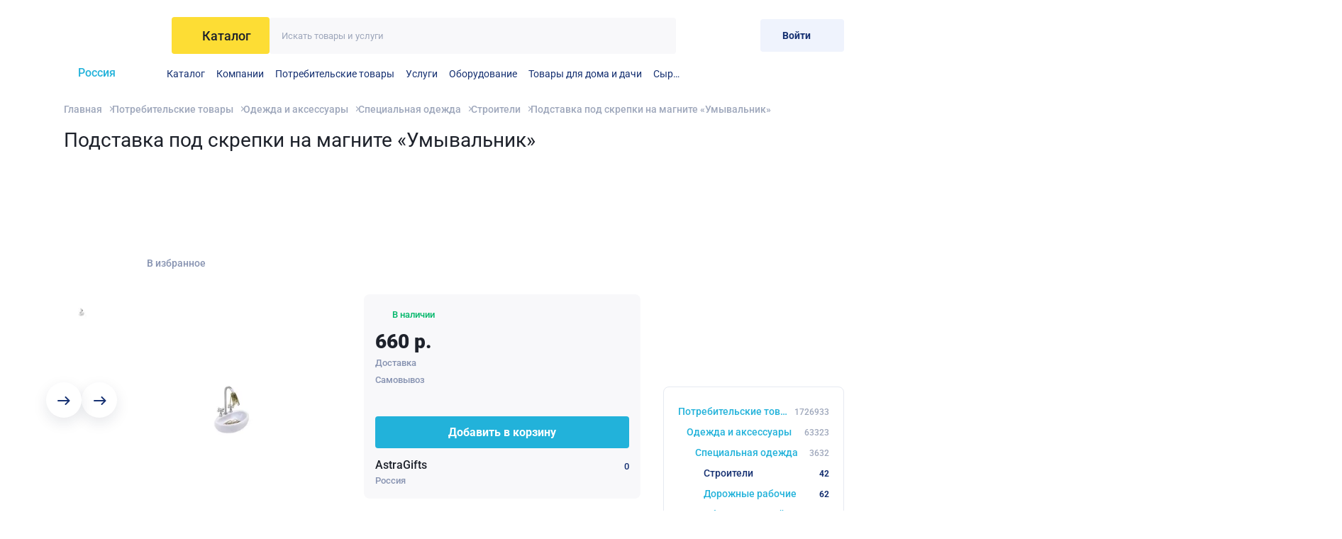

--- FILE ---
content_type: text/html; charset=UTF-8
request_url: https://alloy.ru/product/stroiteli/podstavka-pod-skrepki-na-magnite-umyvalnik-13716295/
body_size: 17432
content:
<!DOCTYPE html>
<html class="page" lang="ru">
<head>


    <style>@font-face {
  font-family: 'Roboto';
  font-style: normal;
  font-weight: 400;
  font-stretch: normal;
  font-display: swap;
  src: url(https://fonts.gstatic.com/s/roboto/v50/KFOMCnqEu92Fr1ME7kSn66aGLdTylUAMQXC89YmC2DPNWubEbWmT.ttf) format('truetype');
}
@font-face {
  font-family: 'Roboto';
  font-style: normal;
  font-weight: 500;
  font-stretch: normal;
  font-display: swap;
  src: url(https://fonts.gstatic.com/s/roboto/v50/KFOMCnqEu92Fr1ME7kSn66aGLdTylUAMQXC89YmC2DPNWub2bWmT.ttf) format('truetype');
}
@font-face {
  font-family: 'Roboto';
  font-style: normal;
  font-weight: 700;
  font-stretch: normal;
  font-display: swap;
  src: url(https://fonts.gstatic.com/s/roboto/v50/KFOMCnqEu92Fr1ME7kSn66aGLdTylUAMQXC89YmC2DPNWuYjammT.ttf) format('truetype');
}
@font-face {
  font-family: 'Roboto';
  font-style: normal;
  font-weight: 900;
  font-stretch: normal;
  font-display: swap;
  src: url(https://fonts.gstatic.com/s/roboto/v50/KFOMCnqEu92Fr1ME7kSn66aGLdTylUAMQXC89YmC2DPNWuZtammT.ttf) format('truetype');
}
</style>
    <title>Подставка под скрепки на магните «Умывальник» купить у AstraGifts в России по выгодной цене | Alloy</title>
    <meta charset="utf-8"/>
    <meta name="viewport" content="width=device-width, initial-scale=1.0"/>
    <meta name="description" content="660 р. руб. | Купите Подставка под скрепки на магните «Умывальник» у продавца AstraGifts в России. Посмотрите другие объявления из этой категории, сравните цены и выберите подходящее предложение на портале Аллой"/>
    <meta name="csrf-token" content="TgNcSCYlgBDiwDLEtfuA5NagVJN6o4bbcidjVG6y">
        <link rel="apple-touch-icon" sizes="180x180" href="https://alloy.ru/apple-touch-icon.png">
    <link rel="icon" type="image/png" sizes="32x32" href="https://alloy.ru/favicon-32x32.png">
    <link rel="icon" type="image/png" sizes="16x16" href="https://alloy.ru/favicon-16x16.png">
    <link rel="manifest" href="https://alloy.ru/site.webmanifest">
    <link rel="mask-icon" href="https://alloy.ru/safari-pinned-tab.svg" color="#22b2da">
        <meta name="msapplication-TileColor" content="#22b2da">
    <meta name="theme-color" content="#22b2da">
    <script>window.yaContextCb = window.yaContextCb || []</script>
    <script src="https://yandex.ru/ads/system/context.js" async></script>
    <link rel="preload" as="style" href="https://alloy.ru/build/assets/app-5bb7cfd7.css" /><link rel="stylesheet" href="https://alloy.ru/build/assets/app-5bb7cfd7.css" />    <script src="https://www.google.com/recaptcha/api.js"></script>
    <script>
        function onSubmitLoginEmail(token) {
            document.querySelector('.js-g-response-token_login-email').value = token;
            document.getElementById("js-login-email-form").dispatchEvent(new Event('submit'));
        }
        function onSubmitLoginPhone(token) {
            document.querySelector('.js-g-response-token_login-phone').value = token;
            document.getElementById("js-login-phone-form").dispatchEvent(new Event('submit'));
        }
        function onSubmitRegister(token) {
            document.querySelector('.js-g-response-token_register').value = token;
            document.getElementById("js-register-form").dispatchEvent(new Event('submit'));
        }
        function onSubmitRecovery(token) {
            document.querySelector('.js-g-response-token_recovery').value = token;
            document.getElementById("js-recovery-form").dispatchEvent(new Event('submit'));
        }
    </script>
        <script>
        function onSubmit(token) {
            document.querySelector('.js-g-response-token').value = token;
            document.getElementById('new-product-comment-form').submit();
        }
    </script>
    <script type="application/ld+json">{"@context":"https:\/\/schema.org","@type":"Product","name":"Подставка под скрепки на магните «Умывальник»","image":"https:\/\/images.alloy.ru\/FSt6bfTnMXLtreBsd6cG51IAqzOjZKHo01b79Nw6oMU\/f:jpg\/bG9jYWw6Ly8vLzIw\/MTMvMDUvMDEvYmln\/Lzk5YmMyYjNjLTVi\/MmQtNDM0My04Mzhk\/LWIzYWM0MGE5ODYz\/Yi5qcGVn","description":"None\nВозможна оплата по безналичному расчету\nДоставка: 250.0RUR","brand":{"@type":"Brand","name":"AstraGifts"},"offers":{"@type":"Offer","url":"https:\/\/alloy.ru\/product\/stroiteli\/podstavka-pod-skrepki-na-magnite-umyvalnik-13716295\/","priceCurrency":"р.","price":"660.00"}}</script>

    <meta name="yandex-verification" content="30b2753a61c6006c" />
    <meta name="google-site-verification" content="YCpz469nnc8HPtOtGE9fSqCuJQ30BdP_mtREokorzJY" />
    <!-- Google Tag Manager -->
    <script>(function(w,d,s,l,i){w[l]=w[l]||[];w[l].push({'gtm.start':
                new Date().getTime(),event:'gtm.js'});var f=d.getElementsByTagName(s)[0],
            j=d.createElement(s),dl=l!='dataLayer'?'&l='+l:'';j.async=true;j.src=
            'https://www.googletagmanager.com/gtm.js?id='+i+dl;f.parentNode.insertBefore(j,f);
        })(window,document,'script','dataLayer','GTM-KZRMG3BB');</script>
    <!-- End Google Tag Manager -->
</head>
<body class="page__body">
<!-- Google Tag Manager (noscript) -->
<noscript><iframe src="https://www.googletagmanager.com/ns.html?id=GTM-KZRMG3BB"
                  height="0" width="0" style="display:none;visibility:hidden"></iframe></noscript>
<!-- End Google Tag Manager (noscript) -->
<div class="page__layout">
    <div class="advertising-banner">
    <div class="container">
            </div>
</div>
<header class="header">
    <div class="container">
        <div class="header__head">
            <a href="https://alloy.ru" class="header__logo-link" aria-label="На главную">
    <svg width="107" height="42" class="header__logo">
    <use xlink:href='https://alloy.ru/sprite.svg?3dd2b2ba59e30680a5a7f713efc75607#logo'></use>
</svg>
</a>
            <div class="header__catalog-search">
                <button class="header__catalog-btn base-btn js-modal-catalog-button" type="button">
                    <svg width="18" height="14" class="header__catalog-svg">
    <use xlink:href='https://alloy.ru/sprite.svg?3dd2b2ba59e30680a5a7f713efc75607#catalog'></use>
</svg>
                    <span class="header__catalog-span">Каталог</span>
                </button>
                <form action="https://alloy.ru/companies/astragifts/products/" class="header__search-wrapper base-search">
                    <input type="hidden" name="_token" value="TgNcSCYlgBDiwDLEtfuA5NagVJN6o4bbcidjVG6y">                    <input type="text" name="filter[query]" value="" class="base-search__control js-filter-query"
                           placeholder="Искать товары и услуги">
                    <button type="submit" class="base-search__btn base-btn" aria-label="Искать">
                        <svg width="15" height="15" >
    <use xlink:href='https://alloy.ru/sprite.svg?3dd2b2ba59e30680a5a7f713efc75607#search'></use>
</svg>
                    </button>
                </form>
            </div>
            <div class="header__account-block">
        <a href="https://alloy.ru/favorites/" class="header__btn base-btn" aria-label="Избранное">
        <svg width="21" height="21" class="header__svg header__svg_heart">
    <use xlink:href='https://alloy.ru/sprite.svg?3dd2b2ba59e30680a5a7f713efc75607#heart'></use>
</svg>
        <span class="header__notice header__notice_hidden" id="favorites-count">0</span>
    </a>
    <a href="https://alloy.ru/cart/" class="header__btn base-btn" aria-label="Корзина">
        <svg width="25" height="25" class="header__svg header__svg_width">
    <use xlink:href='https://alloy.ru/sprite.svg?3dd2b2ba59e30680a5a7f713efc75607#cart'></use>
</svg>
        <span class="header__notice header__notice_hidden" id="cart-count">0</span>
    </a>
            <button class="base-btn base-btn_type_primary header__btn-login" data-modal="login"
                type="button">
            <span class="header__btn-login-text">
                Войти
            </span>
            <svg width="25" height="24" class="header__svg-menu">
    <use xlink:href='https://alloy.ru/sprite.svg?3dd2b2ba59e30680a5a7f713efc75607#exit'></use>
</svg>
        </button>
    </div>
            <div class="header__location-wrapper js-show-regions" data-region-id="">
                <input type="checkbox" id="change-region" class="header__location-control js-show-regions-control" hidden>
                <label class="header__location" for="change-region">
                    <svg width="16" height="19" class="header__location-svg">
    <use xlink:href='https://alloy.ru/sprite.svg?3dd2b2ba59e30680a5a7f713efc75607#map'></use>
</svg>
                    <span class="header__location-text">
                 Россия             </span>
                </label>
                <div class="header__regions js-show-regions-inner"></div>
            </div>
            <nav class="header__menu js-overflow-menu">
    <ul class="header__list">
        <li class="header__li js-overflow-menu-item">
            <a target="_self" href="https://alloy.ru/companies/astragifts/products/" class="header__link">Каталог</a>
        </li>
        <li class="header__li js-overflow-menu-item">
            <a target="_self" href="https://alloy.ru/companies/" class="header__link">Компании</a>
        </li>
                    <li class="header__li js-overflow-menu-item">
                <a target="_self" href="https://alloy.ru/companies/astragifts/products/potrebitelskie-tovary-3445/" class="header__link">Потребительские товары</a>
            </li>
                    <li class="header__li js-overflow-menu-item">
                <a target="_self" href="https://alloy.ru/companies/astragifts/products/uslugi-1/" class="header__link">Услуги</a>
            </li>
                    <li class="header__li js-overflow-menu-item">
                <a target="_self" href="https://alloy.ru/companies/astragifts/products/oborudovanie-1753/" class="header__link">Оборудование</a>
            </li>
                    <li class="header__li js-overflow-menu-item">
                <a target="_self" href="https://alloy.ru/companies/astragifts/products/tovary-dlia-doma-i-daci-3170/" class="header__link">Товары для дома и дачи</a>
            </li>
                    <li class="header__li js-overflow-menu-item">
                <a target="_self" href="https://alloy.ru/companies/astragifts/products/syre-927/" class="header__link">Сырье</a>
            </li>
            </ul>
</nav>
                    </div>
        <div class="header__modal-catalog js-modal-catalog-inner"></div>
    </div>
</header>
    <main class="page__main">
        <div class="container">
            <div class="breadcrumbs">
    <ul class="breadcrumbs__list">
                    <li class="breadcrumbs__li">
                <a href="https://alloy.ru/"
                   class="breadcrumbs__page">Главная</a>
            </li>
                    <li class="breadcrumbs__li">
                <a href="https://alloy.ru/companies/astragifts/products/potrebitelskie-tovary-3445/"
                   class="breadcrumbs__page">Потребительские товары</a>
            </li>
                    <li class="breadcrumbs__li">
                <a href="https://alloy.ru/companies/astragifts/products/odezhda-i-aksessuary-4429/"
                   class="breadcrumbs__page">Одежда и аксессуары</a>
            </li>
                    <li class="breadcrumbs__li">
                <a href="https://alloy.ru/companies/astragifts/products/specialnaya-odezhda-4488/"
                   class="breadcrumbs__page">Специальная одежда</a>
            </li>
                    <li class="breadcrumbs__li breadcrumbs__li_pre-last">
                <a href="https://alloy.ru/companies/astragifts/products/stroiteli-4489/"
                   class="breadcrumbs__page">Строители</a>
            </li>
                <li class="breadcrumbs__li">
            <div class="breadcrumbs__page">Подставка под скрепки на магните «Умывальник»</div>
        </li>
    </ul>
    <script type="application/ld+json">{"@context":"https:\/\/schema.org","@type":"BreadcrumbList","itemListElement":[{"@type":"ListItem","position":1,"name":"Главная","@id":"https:\/\/alloy.ru\/"},{"@type":"ListItem","position":2,"name":"Потребительские товары","@id":"https:\/\/alloy.ru\/companies\/astragifts\/products\/potrebitelskie-tovary-3445\/"},{"@type":"ListItem","position":3,"name":"Одежда и аксессуары","@id":"https:\/\/alloy.ru\/companies\/astragifts\/products\/odezhda-i-aksessuary-4429\/"},{"@type":"ListItem","position":4,"name":"Специальная одежда","@id":"https:\/\/alloy.ru\/companies\/astragifts\/products\/specialnaya-odezhda-4488\/"},{"@type":"ListItem","position":5,"name":"Строители","@id":"https:\/\/alloy.ru\/companies\/astragifts\/products\/stroiteli-4489\/"},{"@type":"ListItem","position":6,"name":"Подставка под скрепки на магните «Умывальник»","@id":"https:\/\/alloy.ru\/product\/stroiteli\/podstavka-pod-skrepki-na-magnite-umyvalnik-13716295\/"}]}</script>
</div>
            <div class="page-product">
                <nav class="menu-categories  menu-categories_desktop-none  ">
    <div class="menu-categories__top">
        <div class="menu-categories__title">Категории</div>
        <button class="base-btn menu-categories__btn-close"
                type="button">
            <svg width="9" height="9" class="menu-categories__cross">
    <use xlink:href='https://alloy.ru/sprite.svg?3dd2b2ba59e30680a5a7f713efc75607#cross'></use>
</svg>
        </button>
    </div>
            <ul class="menu-categories__list">
                                                <li class="menu-categories__li menu-categories__li_subcategory" style="--level: 0;">
                        <a href="https://alloy.ru/companies/astragifts/products/potrebitelskie-tovary-3445/" class="menu-categories__link">
                            <span class="menu-categories__span">Потребительские товары</span>
                            <span
                                class="menu-categories__number menu-categories__number_subcategory">1726933</span></a>
                    </li>
                                                                <li class="menu-categories__li menu-categories__li_subcategory" style="--level: 1;">
                        <a href="https://alloy.ru/companies/astragifts/products/odezhda-i-aksessuary-4429/" class="menu-categories__link">
                            <span class="menu-categories__span">Одежда и аксессуары</span>
                            <span
                                class="menu-categories__number menu-categories__number_subcategory">63323</span></a>
                    </li>
                                                                <li class="menu-categories__li menu-categories__li_subcategory" style="--level: 2;">
                        <a href="https://alloy.ru/companies/astragifts/products/specialnaya-odezhda-4488/" class="menu-categories__link">
                            <span class="menu-categories__span">Специальная одежда</span>
                            <span
                                class="menu-categories__number menu-categories__number_subcategory">3632</span></a>
                    </li>
                                    </ul>
        <ul class="menu-categories__list" style="--list-level: 3;">
                                    <li class="menu-categories__li">
                                            <span class="menu-categories__link menu-categories__span-disabled">Строители
                        <span
                            class="menu-categories__number menu-categories__span-disabled">42</span></span>
                    
                </li>
                                                <li class="menu-categories__li">
                                            <a href="https://alloy.ru/companies/astragifts/products/dorozhnye-rabochie-4490/"
                           class="menu-categories__link ">Дорожные рабочие
                            <span
                                class="menu-categories__number menu-categories__span-disabled">62</span></a>
                    
                </li>
                                                                    <li class="menu-categories__li">
                                            <a href="https://alloy.ru/companies/astragifts/products/obsluzhivayushiy-personal-4492/"
                           class="menu-categories__link ">Обслуживающий персонал
                            <span
                                class="menu-categories__number menu-categories__span-disabled">7</span></a>
                    
                </li>
                                                <li class="menu-categories__li">
                                            <a href="https://alloy.ru/companies/astragifts/products/prodavcy-4493/"
                           class="menu-categories__link ">Продавцы
                            <span
                                class="menu-categories__number menu-categories__span-disabled">3</span></a>
                    
                </li>
                                                <li class="menu-categories__li">
                                            <a href="https://alloy.ru/companies/astragifts/products/oficianty-i-povara-4494/"
                           class="menu-categories__link ">Официанты и повара
                            <span
                                class="menu-categories__number menu-categories__span-disabled">11</span></a>
                    
                </li>
                                                <li class="menu-categories__li">
                                            <a href="https://alloy.ru/companies/astragifts/products/medicinskaya-odezhda-4495/"
                           class="menu-categories__link ">Медицинская одежда
                            <span
                                class="menu-categories__number menu-categories__span-disabled">46</span></a>
                    
                </li>
                                                <li class="menu-categories__li">
                                            <a href="https://alloy.ru/companies/astragifts/products/formennaya-odezhda-4496/"
                           class="menu-categories__link ">Форменная одежда
                            <span
                                class="menu-categories__number menu-categories__span-disabled">29</span></a>
                    
                </li>
                                                <li class="menu-categories__li">
                                            <a href="https://alloy.ru/companies/astragifts/products/uniforma-4497/"
                           class="menu-categories__link ">Униформа
                            <span
                                class="menu-categories__number menu-categories__span-disabled">17</span></a>
                    
                </li>
                                                <li class="menu-categories__li">
                                            <a href="https://alloy.ru/companies/astragifts/products/rabochaya-odezhda-4498/"
                           class="menu-categories__link ">Рабочая одежда
                            <span
                                class="menu-categories__number menu-categories__span-disabled">682</span></a>
                    
                </li>
                                                <li class="menu-categories__li">
                                            <a href="https://alloy.ru/companies/astragifts/products/zashita-ot-nepogody-4499/"
                           class="menu-categories__link ">Защита от непогоды
                            <span
                                class="menu-categories__number menu-categories__span-disabled">9</span></a>
                    
                </li>
                                                <li class="menu-categories__li">
                                            <a href="https://alloy.ru/companies/astragifts/products/zashita-ot-povyshennyh-temperatur-4500/"
                           class="menu-categories__link ">Защита от повышенных температур
                            <span
                                class="menu-categories__number menu-categories__span-disabled">18</span></a>
                    
                </li>
                                                <li class="menu-categories__li">
                                            <a href="https://alloy.ru/companies/astragifts/products/odezhda-povyshennoy-vidimosti-4501/"
                           class="menu-categories__link ">Одежда повышенной видимости
                            <span
                                class="menu-categories__number menu-categories__span-disabled">10</span></a>
                    
                </li>
                                                <li class="menu-categories__li">
                                            <a href="https://alloy.ru/companies/astragifts/products/sredstva-individualnoy-zashity-4502/"
                           class="menu-categories__link ">Средства индивидуальной защиты
                            <span
                                class="menu-categories__number menu-categories__span-disabled">1546</span></a>
                    
                </li>
                                                <li class="menu-categories__li">
                                            <a href="https://alloy.ru/companies/astragifts/products/turisticheskaya-odezhda-i-snaryazhenie-4503/"
                           class="menu-categories__link ">Туристическая одежда и снаряжение
                            <span
                                class="menu-categories__number menu-categories__span-disabled">916</span></a>
                    
                </li>
                                                <li class="menu-categories__li">
                                            <a href="https://alloy.ru/companies/astragifts/products/prochaya-specodezhda-4504/"
                           class="menu-categories__link ">Прочая спецодежда
                            <span
                                class="menu-categories__number menu-categories__span-disabled">234</span></a>
                    
                </li>
                        </ul>
</nav>


                <div class="product-top">
                    <h1 class="product-top__title">Подставка под скрепки на магните «Умывальник»</h1>
                    <div class="mobile-hidden">
    <div class="container" style="margin-bottom:10px;"><div id="yandex_rtb_R-A-227514-25" style="max-height:120px;"><div style="height:120px;"></div></div></div>
</div>
                <div class="desktop-hidden">
    <div id="yandex_rtb_R-A-227514-22-2" style="max-height:320px;margin-bottom:20px;"><div style="height:320px;"></div></div>
</div>
                        <div class="product-top__wrapper">
                        <div class="rating js-rating">
            <svg width="16" height="16" class="rating__star">
    <use xlink:href='https://alloy.ru/sprite.svg?3dd2b2ba59e30680a5a7f713efc75607#star'></use>
</svg>
            <svg width="16" height="16" class="rating__star">
    <use xlink:href='https://alloy.ru/sprite.svg?3dd2b2ba59e30680a5a7f713efc75607#star'></use>
</svg>
            <svg width="16" height="16" class="rating__star">
    <use xlink:href='https://alloy.ru/sprite.svg?3dd2b2ba59e30680a5a7f713efc75607#star'></use>
</svg>
            <svg width="16" height="16" class="rating__star">
    <use xlink:href='https://alloy.ru/sprite.svg?3dd2b2ba59e30680a5a7f713efc75607#star'></use>
</svg>
            <svg width="16" height="16" class="rating__star">
    <use xlink:href='https://alloy.ru/sprite.svg?3dd2b2ba59e30680a5a7f713efc75607#star'></use>
</svg>
        </div>

                        <button class="base-btn product-top__favourite js-favorite"
                                data-product-id="13716295"
                                type="button"
                                data-type="top"
                        >
                            <svg width="19" height="18" class="product-top__heart">
    <use xlink:href='https://alloy.ru/sprite.svg?3dd2b2ba59e30680a5a7f713efc75607#heart'></use>
</svg>
                            <span class="product-top__favorite-text">В избранное</span>
                        </button>
                        <div class="product-top__marks">
                                                    </div>
                    </div>
                </div>


                <div
                    class="page-product__inner page-product__inner_short">
                    <div class="product">
    <div class="product__sliders">
        <div class="product__slider-wrapper">
            <div class="swiper js-photo-swiper product__slider">
                <div class="swiper-wrapper">
                                                                        <div class="swiper-slide">
                                                                    <img data-fancybox="gallery" class="product__img" src="https://images.alloy.ru/oVWkPOirSCU5zzyUa1AI0v67RHps-NFw16HVYmZ8cnY/f:jpg/rs:fit:363:325/bG9jYWw6Ly8vLzIw/MTMvMDUvMDEvYmln/Lzk5YmMyYjNjLTVi/MmQtNDM0My04Mzhk/LWIzYWM0MGE5ODYz/Yi5qcGVn" alt="" width="363"
                                         height="325"/>
                                
                            </div>
                                            
                </div>
            </div>
        </div>
                    <div class="product__thumbs-wrapper js-photo-swiper-thumbs carousel carousel_vertical">
                <div class="swiper product__thumbs">
                    <div class="swiper-wrapper">
                                                    <div class="swiper-slide product__slide">
                                <div
                                    class="product__thumb-wrapper">
                                    <img class="product__img" src="https://images.alloy.ru/LlIlsJ88slGTFUK_UuOaSV7jab4bilfzUFCJXLFXxrY/f:jpg/rs:fit:50:50/bG9jYWw6Ly8vLzIw/MTMvMDUvMDEvYmln/Lzk5YmMyYjNjLTVi/MmQtNDM0My04Mzhk/LWIzYWM0MGE5ODYz/Yi5qcGVn" alt="" width="50" height="50"/>
                                </div>
                            </div>
                                            </div>
                </div>
                <div class="swiper-button-next carousel__next"></div>
                <div class="swiper-button-prev carousel__prev"></div>
            </div>
            </div>
</div>

                    
                    <div class="price-block">
    <div class="price-block__stock ">

        <svg width="24" height="24" class="price-block__check">
    <use xlink:href='https://alloy.ru/sprite.svg?3dd2b2ba59e30680a5a7f713efc75607#check'></use>
</svg>
        В наличии
    </div>

    <div class="price-wrapper">

                            <div class="price-wrapper__price price-block__price">660 р.</div>
        
    </div>
    <div class="price-block__delivery">
        Доставка

    </div>
    <div class="price-block__delivery">
        Самовывоз

    </div>
            <button
                class="base-btn base-btn_blue price-block__btn js-add-to-cart"
                data-product-id="13716295"
                type="button">Добавить в корзину
        </button>
        <div class="price-block__seller-wrapper">
        <a href="https://alloy.ru/companies/astragifts/" class="price-block__seller">AstraGifts</a>
        <div class="price-block__seller-rating">
            <svg width="16" height="16" class="price-block__star">
    <use xlink:href='https://alloy.ru/sprite.svg?3dd2b2ba59e30680a5a7f713efc75607#star'></use>
</svg>
            <span>0</span>
        </div>
    </div>
    <div class="price-block__country">Россия</div>
</div>

                    <div class="product-info">
                                                    <h2 class="base-subtitle">Контакты</h2>
                            <div class="company-info__info-wrapper">
                                                                    <div class="company-info__info">
                                        <span class="company-info__text-bold">Телефон: </span>
                                        (495) 220-23-85
                                    </div>
                                                                                                                                    <div class="company-info__info">
                                        <span class="company-info__text-bold">Веб-сайт: </span>
                                        www.astragifts.ru
                                    </div>
                                                            </div>
                                                <div class="product-info__tabs tabs js-tabs">
                            <div class="tabs__buttons"
                                 role="tablist"
                                 aria-label="Sample Tabs">
                                <button class="base-btn tabs__btn"
                                        role="tab"
                                        aria-selected="true"
                                        aria-controls="panel-1"
                                        id="tab-1"
                                        type="button"
                                        tabindex="0">
                                    Описание и отзывы
                                </button>
                                <button class="base-btn tabs__btn"
                                        role="tab"
                                        aria-selected="false"
                                        aria-controls="panel-2"
                                        id="tab-2"
                                        type="button"
                                        tabindex="-1">
                                    Доставка и оплата
                                </button>
                            </div>

                            <div id="panel-1"
                                 role="tabpanel"
                                 tabindex="0"
                                 aria-labelledby="tab-1">
                                <div class="base-limited-content js-limited-content product-info__info-block">
    <div class="base-limited-content__content js-limited-content__content">
        <div ><p>None
Возможна оплата по безналичному расчету
Доставка: 250.0RUR</p>
</div>
    </div>
    <div class="base-limited-content__button-wrapper">
        <button class="base-btn base-btn_primary base-btn_full-width base-limited-content__button js-limited-content__button"
                type="button">
            <span class="base-btn__text">Полное описание</span>
        </button>
    </div>
</div>
                            </div>

                            <div class="product-info__info-block"
                                 id="panel-2"
                                 role="tabpanel"
                                 tabindex="0"
                                 aria-labelledby="tab-2"
                                 hidden>
                                
                                                                    <div class="seo-text">
                                        <p>
                                            Уточните условия по доставке у продавца, но обычно возможны:
                                        </p>
                                        <ul>
                                            <li>Доставка</li>
                                            <li>Самовывоз</li>
                                            <li>Транспортная компания</li>
                                        </ul>
                                    </div>
                                                                                                    <div class="seo-text">
                                        <p>
                                            Уточните условия по оплате у поставщика, но обычно возможны:
                                        </p>
                                        <ul>
                                            <li>Оплата по счету</li>
                                            <li>Наличные</li>
                                            <li>Карты: Visa, Mastercard, Мир</li>
                                            <li>Наложенный платеж</li>
                                        </ul>
                                    </div>
                                                                
                                
                                
                                


                                
                                
                                
                                
                                
                                
                                
                                
                                
                                
                                
                                
                                
                                
                                

                                
                            </div>

                        </div>
                                                    <div class="product-info__table-block">
                                <div class="base-limited-content js-limited-content product-info__info-block">
    <div class="base-limited-content__content js-limited-content__content">
        <table class="product-table">
    </table>
    </div>
    <div class="base-limited-content__button-wrapper">
        <button class="base-btn base-btn_primary base-btn_full-width base-limited-content__button js-limited-content__button"
                type="button">
            <span class="base-btn__text">Все характеристики</span>
        </button>
    </div>
</div>
                            </div>
                                                <div class="mobile-hidden">
    <div class="container" style="margin-bottom:10px;"><div id="yandex_rtb_R-A-227514-25-2" style="max-height:120px;"><div style="height:120px;"></div></div></div>
</div>
                <div class="desktop-hidden">
    <div class="container" style="margin-bottom:10px;"><div id="yandex_rtb_R-A-227514-22" style="max-height:320px;"><div style="height:320px;"></div></div></div>
</div>
                            <div class="seo-text">
                            <p>Закажите Подставка под скрепки на магните «Умывальник» у компании AstraGifts в России на портале Alloy:</p>
 <ul><li>Подставка под скрепки на магните «Умывальник» в каталоге Строители в России;</li>
 <li>сравните объявления с другими 42 предложениями в разделе Строители;</li>
 <li>Подставка под скрепки на магните «Умывальник» по выгодной цене 660 р. руб.;</li>
 <li>уточните цену, условия сделки и другие детали по телефону у продавца.</li></ul>
                        </div>
                                                    <div class="page-product__frame-block">
                                <div class="carousel-block">
    <div class="">
        <div
    class="js-swiper carousel"
    data-swiper-type="swiperCatalog"
    class="js-swiper carousel"
>

    <div class="carousel__title-wrapper">
                    <div class="base-title carousel__title">Другие товары категории</div>
                                    </div>

    <div class="swiper carousel__swiper">
        <div class="swiper-wrapper">
                            <div class="swiper-slide">
                    <div class="product-card">
    <button
            type="button"
            data-product-id="2499443"
            class="base-btn product-card__favourite js-favorite" aria-label="Добавить в избранное">
        <svg width="19" height="18" class="product-card__heart">
    <use xlink:href='https://alloy.ru/sprite.svg?3dd2b2ba59e30680a5a7f713efc75607#heart'></use>
</svg>
    </button>
    <a href=https://alloy.ru/msk/product/stroiteli/murano-due-plotnik-2499443/ class="product-card__img-link" aria-labelledby="product-card-0-name">
        <img src="https://images.alloy.ru/O44y5dSfAdM4h1Q7RfkykIDNgdnIX3G3h6pnv56xx0s/f:jpg/rs:fit:220:220:1:1/bG9jYWw6Ly8vLzIw/MTEvMTIvMjcvYmln/LzJmMWE0YjM4YjE2/MzIyYWIyZWJmYzcx/MmI4YjBhMTA1Lmpw/ZWc"
             alt=""
             loading="lazy"
             width="200"
             height="100"
             class="product-card__img">
    </a>
    <div class="price-wrapper">
                    <div
                    class="price-wrapper__price">3 690 р.
            </div>
                    </div>
    <div class="product-card__rating-info-wrapper">
        <div class="rating js-rating">
            <svg width="16" height="16" class="rating__star">
    <use xlink:href='https://alloy.ru/sprite.svg?3dd2b2ba59e30680a5a7f713efc75607#star'></use>
</svg>
            <svg width="16" height="16" class="rating__star">
    <use xlink:href='https://alloy.ru/sprite.svg?3dd2b2ba59e30680a5a7f713efc75607#star'></use>
</svg>
            <svg width="16" height="16" class="rating__star">
    <use xlink:href='https://alloy.ru/sprite.svg?3dd2b2ba59e30680a5a7f713efc75607#star'></use>
</svg>
            <svg width="16" height="16" class="rating__star">
    <use xlink:href='https://alloy.ru/sprite.svg?3dd2b2ba59e30680a5a7f713efc75607#star'></use>
</svg>
            <svg width="16" height="16" class="rating__star">
    <use xlink:href='https://alloy.ru/sprite.svg?3dd2b2ba59e30680a5a7f713efc75607#star'></use>
</svg>
        </div>
        <a href="https://alloy.ru/msk/product/stroiteli/murano-due-plotnik-2499443/" class="product-card__info" id="product-card-0-name">Murano Due Плотник</a>
    </div>
            <button class="product-card__btn base-btn js-add-to-cart" data-product-id="2499443"
                type="button">
            <span class="product-card__btn-text">В корзину</span>
            <span class="product-card__btn-text_active">Товар добавлен</span>
        </button>
    
</div>
                </div>
                            <div class="swiper-slide">
                    <div class="product-card">
    <button
            type="button"
            data-product-id="2499450"
            class="base-btn product-card__favourite js-favorite" aria-label="Добавить в избранное">
        <svg width="19" height="18" class="product-card__heart">
    <use xlink:href='https://alloy.ru/sprite.svg?3dd2b2ba59e30680a5a7f713efc75607#heart'></use>
</svg>
    </button>
    <a href=https://alloy.ru/msk/product/stroiteli/murano-due-avtomehanik-2499450/ class="product-card__img-link" aria-labelledby="product-card-1-name">
        <img src="https://images.alloy.ru/5QkiXYeOyuWOrRYjf7jBbfqD6sG03JcxemQG4REc6iA/f:jpg/rs:fit:220:220:1:1/bG9jYWw6Ly8vLzIw/MTEvMTIvMjcvYmln/LzdhNjNlMzU5YmE5/ZDY5ZjdmMjY1MTQ5/NDI4Mjc4MzkxLmpw/ZWc"
             alt=""
             loading="lazy"
             width="200"
             height="100"
             class="product-card__img">
    </a>
    <div class="price-wrapper">
                    <div
                    class="price-wrapper__price">3 690 р.
            </div>
                    </div>
    <div class="product-card__rating-info-wrapper">
        <div class="rating js-rating">
            <svg width="16" height="16" class="rating__star">
    <use xlink:href='https://alloy.ru/sprite.svg?3dd2b2ba59e30680a5a7f713efc75607#star'></use>
</svg>
            <svg width="16" height="16" class="rating__star">
    <use xlink:href='https://alloy.ru/sprite.svg?3dd2b2ba59e30680a5a7f713efc75607#star'></use>
</svg>
            <svg width="16" height="16" class="rating__star">
    <use xlink:href='https://alloy.ru/sprite.svg?3dd2b2ba59e30680a5a7f713efc75607#star'></use>
</svg>
            <svg width="16" height="16" class="rating__star">
    <use xlink:href='https://alloy.ru/sprite.svg?3dd2b2ba59e30680a5a7f713efc75607#star'></use>
</svg>
            <svg width="16" height="16" class="rating__star">
    <use xlink:href='https://alloy.ru/sprite.svg?3dd2b2ba59e30680a5a7f713efc75607#star'></use>
</svg>
        </div>
        <a href="https://alloy.ru/msk/product/stroiteli/murano-due-avtomehanik-2499450/" class="product-card__info" id="product-card-1-name">Murano Due Автомеханик</a>
    </div>
            <button class="product-card__btn base-btn js-add-to-cart" data-product-id="2499450"
                type="button">
            <span class="product-card__btn-text">В корзину</span>
            <span class="product-card__btn-text_active">Товар добавлен</span>
        </button>
    
</div>
                </div>
                            <div class="swiper-slide">
                    <div class="product-card">
    <button
            type="button"
            data-product-id="74070"
            class="base-btn product-card__favourite js-favorite" aria-label="Добавить в избранное">
        <svg width="19" height="18" class="product-card__heart">
    <use xlink:href='https://alloy.ru/sprite.svg?3dd2b2ba59e30680a5a7f713efc75607#heart'></use>
</svg>
    </button>
    <a href=https://alloy.ru/spb/product/stroiteli/kombinezon-malyara-kasper-74070/ class="product-card__img-link" aria-labelledby="product-card-2-name">
        <img src="https://images.alloy.ru/KpQsSZUvEdx8JX3B6l84zrkIrU3-EiAAhLMT2QeTteM/f:jpg/rs:fit:220:220:1:1/bG9jYWw6Ly8vLzIw/MTEvMTAvMjQvYmln/LzQyNjY4MjU3YmYy/YTdiNjNhZjExNTEz/ZDg3ZTY5MjQ3Lmpw/ZWc"
             alt=""
             loading="lazy"
             width="200"
             height="100"
             class="product-card__img">
    </a>
    <div class="price-wrapper">
                    <div
                    class="price-wrapper__price">60 р.
            </div>
                    </div>
    <div class="product-card__rating-info-wrapper">
        <div class="rating js-rating">
            <svg width="16" height="16" class="rating__star">
    <use xlink:href='https://alloy.ru/sprite.svg?3dd2b2ba59e30680a5a7f713efc75607#star'></use>
</svg>
            <svg width="16" height="16" class="rating__star">
    <use xlink:href='https://alloy.ru/sprite.svg?3dd2b2ba59e30680a5a7f713efc75607#star'></use>
</svg>
            <svg width="16" height="16" class="rating__star">
    <use xlink:href='https://alloy.ru/sprite.svg?3dd2b2ba59e30680a5a7f713efc75607#star'></use>
</svg>
            <svg width="16" height="16" class="rating__star">
    <use xlink:href='https://alloy.ru/sprite.svg?3dd2b2ba59e30680a5a7f713efc75607#star'></use>
</svg>
            <svg width="16" height="16" class="rating__star">
    <use xlink:href='https://alloy.ru/sprite.svg?3dd2b2ba59e30680a5a7f713efc75607#star'></use>
</svg>
        </div>
        <a href="https://alloy.ru/spb/product/stroiteli/kombinezon-malyara-kasper-74070/" class="product-card__info" id="product-card-2-name">комбинезон маляра Каспер</a>
    </div>
            <button class="product-card__btn base-btn js-add-to-cart" data-product-id="74070"
                type="button">
            <span class="product-card__btn-text">В корзину</span>
            <span class="product-card__btn-text_active">Товар добавлен</span>
        </button>
    
</div>
                </div>
                            <div class="swiper-slide">
                    <div class="product-card">
    <button
            type="button"
            data-product-id="16022539"
            class="base-btn product-card__favourite js-favorite" aria-label="Добавить в избранное">
        <svg width="19" height="18" class="product-card__heart">
    <use xlink:href='https://alloy.ru/sprite.svg?3dd2b2ba59e30680a5a7f713efc75607#heart'></use>
</svg>
    </button>
    <a href=https://alloy.ru/msk/product/stroiteli/kaskaantistress-16022539/ class="product-card__img-link" aria-labelledby="product-card-3-name">
        <img src="https://images.alloy.ru/xpwVgmbKx_Ix5bV82QG14pZpN9ZsvX9Z6SP76S1xH7w/f:jpg/rs:fit:220:220:1:1/bG9jYWw6Ly8vLzIw/MTgvMDMvMjkvYjkv/MDAvYjkwMDgyZDUt/MDJhYy00NTM1LWIy/Y2MtNTEwOTZmZWI0/YzMy"
             alt=""
             loading="lazy"
             width="200"
             height="100"
             class="product-card__img">
    </a>
    <div class="price-wrapper">
                    <div
                    class="price-wrapper__price">150 р.
            </div>
                    </div>
    <div class="product-card__rating-info-wrapper">
        <div class="rating js-rating">
            <svg width="16" height="16" class="rating__star">
    <use xlink:href='https://alloy.ru/sprite.svg?3dd2b2ba59e30680a5a7f713efc75607#star'></use>
</svg>
            <svg width="16" height="16" class="rating__star">
    <use xlink:href='https://alloy.ru/sprite.svg?3dd2b2ba59e30680a5a7f713efc75607#star'></use>
</svg>
            <svg width="16" height="16" class="rating__star">
    <use xlink:href='https://alloy.ru/sprite.svg?3dd2b2ba59e30680a5a7f713efc75607#star'></use>
</svg>
            <svg width="16" height="16" class="rating__star">
    <use xlink:href='https://alloy.ru/sprite.svg?3dd2b2ba59e30680a5a7f713efc75607#star'></use>
</svg>
            <svg width="16" height="16" class="rating__star">
    <use xlink:href='https://alloy.ru/sprite.svg?3dd2b2ba59e30680a5a7f713efc75607#star'></use>
</svg>
        </div>
        <a href="https://alloy.ru/msk/product/stroiteli/kaskaantistress-16022539/" class="product-card__info" id="product-card-3-name">«Каска»-антистресс</a>
    </div>
            <button class="product-card__btn base-btn js-add-to-cart" data-product-id="16022539"
                type="button">
            <span class="product-card__btn-text">В корзину</span>
            <span class="product-card__btn-text_active">Товар добавлен</span>
        </button>
    
</div>
                </div>
                            <div class="swiper-slide">
                    <div class="product-card">
    <button
            type="button"
            data-product-id="13716645"
            class="base-btn product-card__favourite js-favorite" aria-label="Добавить в избранное">
        <svg width="19" height="18" class="product-card__heart">
    <use xlink:href='https://alloy.ru/sprite.svg?3dd2b2ba59e30680a5a7f713efc75607#heart'></use>
</svg>
    </button>
    <a href=https://alloy.ru/product/stroiteli/brelok-unitaz-13716645/ class="product-card__img-link" aria-labelledby="product-card-4-name">
        <img src="https://images.alloy.ru/yQfbrO69nUwDT2cOMx3UDk6dPDHux-3sSOlWw4Rb0n8/f:jpg/rs:fit:220:220:1:1/bG9jYWw6Ly8vLzIw/MTMvMDUvMDEvYmln/L2EwYTA4ZmEyLWU2/MDYtNGQ0Yi1iZDhh/LTg1YWRjNzE3NDZl/Ny5qcGVn"
             alt=""
             loading="lazy"
             width="200"
             height="100"
             class="product-card__img">
    </a>
    <div class="price-wrapper">
                    <div
                    class="price-wrapper__price">540 р.
            </div>
                    </div>
    <div class="product-card__rating-info-wrapper">
        <div class="rating js-rating">
            <svg width="16" height="16" class="rating__star">
    <use xlink:href='https://alloy.ru/sprite.svg?3dd2b2ba59e30680a5a7f713efc75607#star'></use>
</svg>
            <svg width="16" height="16" class="rating__star">
    <use xlink:href='https://alloy.ru/sprite.svg?3dd2b2ba59e30680a5a7f713efc75607#star'></use>
</svg>
            <svg width="16" height="16" class="rating__star">
    <use xlink:href='https://alloy.ru/sprite.svg?3dd2b2ba59e30680a5a7f713efc75607#star'></use>
</svg>
            <svg width="16" height="16" class="rating__star">
    <use xlink:href='https://alloy.ru/sprite.svg?3dd2b2ba59e30680a5a7f713efc75607#star'></use>
</svg>
            <svg width="16" height="16" class="rating__star">
    <use xlink:href='https://alloy.ru/sprite.svg?3dd2b2ba59e30680a5a7f713efc75607#star'></use>
</svg>
        </div>
        <a href="https://alloy.ru/product/stroiteli/brelok-unitaz-13716645/" class="product-card__info" id="product-card-4-name">Брелок «Унитаз»</a>
    </div>
            <button class="product-card__btn base-btn js-add-to-cart" data-product-id="13716645"
                type="button">
            <span class="product-card__btn-text">В корзину</span>
            <span class="product-card__btn-text_active">Товар добавлен</span>
        </button>
    
</div>
                </div>
                            <div class="swiper-slide">
                    <div class="product-card">
    <button
            type="button"
            data-product-id="13716680"
            class="base-btn product-card__favourite js-favorite" aria-label="Добавить в избранное">
        <svg width="19" height="18" class="product-card__heart">
    <use xlink:href='https://alloy.ru/sprite.svg?3dd2b2ba59e30680a5a7f713efc75607#heart'></use>
</svg>
    </button>
    <a href=https://alloy.ru/product/stroiteli/nabor-otvertok-v-vide-domika-s-karabinom-13716680/ class="product-card__img-link" aria-labelledby="product-card-5-name">
        <img src="https://images.alloy.ru/MzuQ4lAm3WTsN0B1envuFkk4Jmj8bOvEnj7Uh_PQIXQ/f:jpg/rs:fit:220:220:1:1/bG9jYWw6Ly8vLzIw/MTMvMDUvMDEvYmln/LzNlNzBiM2MwLWU4/NTYtNDJiMC1iMjU4/LWU5MGNlNzY0NDRk/Zi5qcGVn"
             alt=""
             loading="lazy"
             width="200"
             height="100"
             class="product-card__img">
    </a>
    <div class="price-wrapper">
                    <div
                    class="price-wrapper__price">120 р.
            </div>
                    </div>
    <div class="product-card__rating-info-wrapper">
        <div class="rating js-rating">
            <svg width="16" height="16" class="rating__star">
    <use xlink:href='https://alloy.ru/sprite.svg?3dd2b2ba59e30680a5a7f713efc75607#star'></use>
</svg>
            <svg width="16" height="16" class="rating__star">
    <use xlink:href='https://alloy.ru/sprite.svg?3dd2b2ba59e30680a5a7f713efc75607#star'></use>
</svg>
            <svg width="16" height="16" class="rating__star">
    <use xlink:href='https://alloy.ru/sprite.svg?3dd2b2ba59e30680a5a7f713efc75607#star'></use>
</svg>
            <svg width="16" height="16" class="rating__star">
    <use xlink:href='https://alloy.ru/sprite.svg?3dd2b2ba59e30680a5a7f713efc75607#star'></use>
</svg>
            <svg width="16" height="16" class="rating__star">
    <use xlink:href='https://alloy.ru/sprite.svg?3dd2b2ba59e30680a5a7f713efc75607#star'></use>
</svg>
        </div>
        <a href="https://alloy.ru/product/stroiteli/nabor-otvertok-v-vide-domika-s-karabinom-13716680/" class="product-card__info" id="product-card-5-name">Набор отверток в виде домика с карабином</a>
    </div>
            <button class="product-card__btn base-btn js-add-to-cart" data-product-id="13716680"
                type="button">
            <span class="product-card__btn-text">В корзину</span>
            <span class="product-card__btn-text_active">Товар добавлен</span>
        </button>
    
</div>
                </div>
                            <div class="swiper-slide">
                    <div class="product-card">
    <button
            type="button"
            data-product-id="13716684"
            class="base-btn product-card__favourite js-favorite" aria-label="Добавить в избранное">
        <svg width="19" height="18" class="product-card__heart">
    <use xlink:href='https://alloy.ru/sprite.svg?3dd2b2ba59e30680a5a7f713efc75607#heart'></use>
</svg>
    </button>
    <a href=https://alloy.ru/product/stroiteli/ramka-dlya-fotografii-10h15-sm-uyut-v-vide-okna-so-13716684/ class="product-card__img-link" aria-labelledby="product-card-6-name">
        <img src="https://images.alloy.ru/MsOykXDcnXWtX2_bRUt6g_QsEESC_SPC0yLauf_Cd_g/f:jpg/rs:fit:220:220:1:1/bG9jYWw6Ly8vLzIw/MTMvMDUvMDEvYmln/LzBhOWVjNDEzLWYw/ZGYtNGQ4Yy04NDdi/LWMxYmJmM2YwOTNh/Ny5qcGVn"
             alt=""
             loading="lazy"
             width="200"
             height="100"
             class="product-card__img">
    </a>
    <div class="price-wrapper">
                    <div
                    class="price-wrapper__price">412 р.
            </div>
                    </div>
    <div class="product-card__rating-info-wrapper">
        <div class="rating js-rating">
            <svg width="16" height="16" class="rating__star">
    <use xlink:href='https://alloy.ru/sprite.svg?3dd2b2ba59e30680a5a7f713efc75607#star'></use>
</svg>
            <svg width="16" height="16" class="rating__star">
    <use xlink:href='https://alloy.ru/sprite.svg?3dd2b2ba59e30680a5a7f713efc75607#star'></use>
</svg>
            <svg width="16" height="16" class="rating__star">
    <use xlink:href='https://alloy.ru/sprite.svg?3dd2b2ba59e30680a5a7f713efc75607#star'></use>
</svg>
            <svg width="16" height="16" class="rating__star">
    <use xlink:href='https://alloy.ru/sprite.svg?3dd2b2ba59e30680a5a7f713efc75607#star'></use>
</svg>
            <svg width="16" height="16" class="rating__star">
    <use xlink:href='https://alloy.ru/sprite.svg?3dd2b2ba59e30680a5a7f713efc75607#star'></use>
</svg>
        </div>
        <a href="https://alloy.ru/product/stroiteli/ramka-dlya-fotografii-10h15-sm-uyut-v-vide-okna-so-13716684/" class="product-card__info" id="product-card-6-name">Рамка для фотографии 10х15 см «Уют» в виде окна со шторами и карнизом</a>
    </div>
            <button class="product-card__btn base-btn js-add-to-cart" data-product-id="13716684"
                type="button">
            <span class="product-card__btn-text">В корзину</span>
            <span class="product-card__btn-text_active">Товар добавлен</span>
        </button>
    
</div>
                </div>
                            <div class="swiper-slide">
                    <div class="product-card">
    <button
            type="button"
            data-product-id="13716810"
            class="base-btn product-card__favourite js-favorite" aria-label="Добавить в избранное">
        <svg width="19" height="18" class="product-card__heart">
    <use xlink:href='https://alloy.ru/sprite.svg?3dd2b2ba59e30680a5a7f713efc75607#heart'></use>
</svg>
    </button>
    <a href=https://alloy.ru/product/stroiteli/kopilka-domik-13716810/ class="product-card__img-link" aria-labelledby="product-card-7-name">
        <img src="https://images.alloy.ru/7b3p2JhxeyI_I4dS50LdMQEClDBPKBst282Sp9-rhQY/f:jpg/rs:fit:220:220:1:1/bG9jYWw6Ly8vLzIw/MTMvMDUvMDEvYmln/L2U4MWRmODVlLTMx/ZWMtNDg2NS04NDVk/LTY2NTE3YmEyNzRk/YS5qcGVn"
             alt=""
             loading="lazy"
             width="200"
             height="100"
             class="product-card__img">
    </a>
    <div class="price-wrapper">
                    <div
                    class="price-wrapper__price">180 р.
            </div>
                    </div>
    <div class="product-card__rating-info-wrapper">
        <div class="rating js-rating">
            <svg width="16" height="16" class="rating__star">
    <use xlink:href='https://alloy.ru/sprite.svg?3dd2b2ba59e30680a5a7f713efc75607#star'></use>
</svg>
            <svg width="16" height="16" class="rating__star">
    <use xlink:href='https://alloy.ru/sprite.svg?3dd2b2ba59e30680a5a7f713efc75607#star'></use>
</svg>
            <svg width="16" height="16" class="rating__star">
    <use xlink:href='https://alloy.ru/sprite.svg?3dd2b2ba59e30680a5a7f713efc75607#star'></use>
</svg>
            <svg width="16" height="16" class="rating__star">
    <use xlink:href='https://alloy.ru/sprite.svg?3dd2b2ba59e30680a5a7f713efc75607#star'></use>
</svg>
            <svg width="16" height="16" class="rating__star">
    <use xlink:href='https://alloy.ru/sprite.svg?3dd2b2ba59e30680a5a7f713efc75607#star'></use>
</svg>
        </div>
        <a href="https://alloy.ru/product/stroiteli/kopilka-domik-13716810/" class="product-card__info" id="product-card-7-name">Копилка «Домик»</a>
    </div>
            <button class="product-card__btn base-btn js-add-to-cart" data-product-id="13716810"
                type="button">
            <span class="product-card__btn-text">В корзину</span>
            <span class="product-card__btn-text_active">Товар добавлен</span>
        </button>
    
</div>
                </div>
            
        </div>
    </div>


    <div class="carousel__prev swiper-button-prev"></div>
    <div class="carousel__next swiper-button-next"></div>
</div>
    </div>
</div>
                            </div>
                                                                            <div class="page-product__frame-block">
                                <div class="carousel-block">
    <div class="">
        <div
    class="js-swiper carousel"
    data-swiper-type="swiperCatalog"
    class="js-swiper carousel"
>

    <div class="carousel__title-wrapper">
                    <div class="base-title carousel__title">Другие объявления компании</div>
                                    </div>

    <div class="swiper carousel__swiper">
        <div class="swiper-wrapper">
                            <div class="swiper-slide">
                    <div class="product-card">
    <button
            type="button"
            data-product-id="16022436"
            class="base-btn product-card__favourite js-favorite" aria-label="Добавить в избранное">
        <svg width="19" height="18" class="product-card__heart">
    <use xlink:href='https://alloy.ru/sprite.svg?3dd2b2ba59e30680a5a7f713efc75607#heart'></use>
</svg>
    </button>
    <a href=https://alloy.ru/msk/product/voennopromyshlennyy-kompleks/brelok-neftyanoy-tryayler-16022436/ class="product-card__img-link" aria-labelledby="product-card-8-name">
        <img src="https://images.alloy.ru/8SPVrf5iDKx5i5OSko04nkpWwLJ7SGduUnnLAjxylfI/f:jpg/rs:fit:220:220:1:1/bG9jYWw6Ly8vLzIw/MTgvMDMvMjkvNDUv/NmYvNDU2ZjYxMGUt/MjMxOS00MjA5LWE5/ZmUtOTFjODllODk2/NzIw"
             alt=""
             loading="lazy"
             width="200"
             height="100"
             class="product-card__img">
    </a>
    <div class="price-wrapper">
                    <div
                    class="price-wrapper__price">1 060 р.
            </div>
                    </div>
    <div class="product-card__rating-info-wrapper">
        <div class="rating js-rating">
            <svg width="16" height="16" class="rating__star">
    <use xlink:href='https://alloy.ru/sprite.svg?3dd2b2ba59e30680a5a7f713efc75607#star'></use>
</svg>
            <svg width="16" height="16" class="rating__star">
    <use xlink:href='https://alloy.ru/sprite.svg?3dd2b2ba59e30680a5a7f713efc75607#star'></use>
</svg>
            <svg width="16" height="16" class="rating__star">
    <use xlink:href='https://alloy.ru/sprite.svg?3dd2b2ba59e30680a5a7f713efc75607#star'></use>
</svg>
            <svg width="16" height="16" class="rating__star">
    <use xlink:href='https://alloy.ru/sprite.svg?3dd2b2ba59e30680a5a7f713efc75607#star'></use>
</svg>
            <svg width="16" height="16" class="rating__star">
    <use xlink:href='https://alloy.ru/sprite.svg?3dd2b2ba59e30680a5a7f713efc75607#star'></use>
</svg>
        </div>
        <a href="https://alloy.ru/msk/product/voennopromyshlennyy-kompleks/brelok-neftyanoy-tryayler-16022436/" class="product-card__info" id="product-card-8-name">Брелок «Нефтяной трейлер»</a>
    </div>
            <button class="product-card__btn base-btn js-add-to-cart" data-product-id="16022436"
                type="button">
            <span class="product-card__btn-text">В корзину</span>
            <span class="product-card__btn-text_active">Товар добавлен</span>
        </button>
    
</div>
                </div>
                            <div class="swiper-slide">
                    <div class="product-card">
    <button
            type="button"
            data-product-id="16022516"
            class="base-btn product-card__favourite js-favorite" aria-label="Добавить в избранное">
        <svg width="19" height="18" class="product-card__heart">
    <use xlink:href='https://alloy.ru/sprite.svg?3dd2b2ba59e30680a5a7f713efc75607#heart'></use>
</svg>
    </button>
    <a href=https://alloy.ru/msk/product/zhestkie-diski-usb/nastolnaya-vizitnica-s-samoletom-podstavka-pod-viz-16022516/ class="product-card__img-link" aria-labelledby="product-card-9-name">
        <img src="https://images.alloy.ru/o14r0WYOa6wE-rwtotXKjo-s-f2GOzGtNcAzZh91vTc/f:jpg/rs:fit:220:220:1:1/bG9jYWw6Ly8vLzIw/MTgvMDMvMjkvMzQv/NTgvMzQ1ODk3MzYt/NTNmYS00N2JmLThk/OTUtYTRhMWZiZWRl/OGYz"
             alt=""
             loading="lazy"
             width="200"
             height="100"
             class="product-card__img">
    </a>
    <div class="price-wrapper">
                    <div
                    class="price-wrapper__price">1 523 р.
            </div>
                    </div>
    <div class="product-card__rating-info-wrapper">
        <div class="rating js-rating">
            <svg width="16" height="16" class="rating__star">
    <use xlink:href='https://alloy.ru/sprite.svg?3dd2b2ba59e30680a5a7f713efc75607#star'></use>
</svg>
            <svg width="16" height="16" class="rating__star">
    <use xlink:href='https://alloy.ru/sprite.svg?3dd2b2ba59e30680a5a7f713efc75607#star'></use>
</svg>
            <svg width="16" height="16" class="rating__star">
    <use xlink:href='https://alloy.ru/sprite.svg?3dd2b2ba59e30680a5a7f713efc75607#star'></use>
</svg>
            <svg width="16" height="16" class="rating__star">
    <use xlink:href='https://alloy.ru/sprite.svg?3dd2b2ba59e30680a5a7f713efc75607#star'></use>
</svg>
            <svg width="16" height="16" class="rating__star">
    <use xlink:href='https://alloy.ru/sprite.svg?3dd2b2ba59e30680a5a7f713efc75607#star'></use>
</svg>
        </div>
        <a href="https://alloy.ru/msk/product/zhestkie-diski-usb/nastolnaya-vizitnica-s-samoletom-podstavka-pod-viz-16022516/" class="product-card__info" id="product-card-9-name">Настольная визитница с самолетом подставка под визитки</a>
    </div>
            <button class="product-card__btn base-btn js-add-to-cart" data-product-id="16022516"
                type="button">
            <span class="product-card__btn-text">В корзину</span>
            <span class="product-card__btn-text_active">Товар добавлен</span>
        </button>
    
</div>
                </div>
                            <div class="swiper-slide">
                    <div class="product-card">
    <button
            type="button"
            data-product-id="16021785"
            class="base-btn product-card__favourite js-favorite" aria-label="Добавить в избранное">
        <svg width="19" height="18" class="product-card__heart">
    <use xlink:href='https://alloy.ru/sprite.svg?3dd2b2ba59e30680a5a7f713efc75607#heart'></use>
</svg>
    </button>
    <a href=https://alloy.ru/msk/product/dorozhnaya-tehnika/dorozhnaya-podushka-norwick-seraya-s-golubym-16021785/ class="product-card__img-link" aria-labelledby="product-card-10-name">
        <img src="https://images.alloy.ru/wN7LtBt9RHQd3PNx0PfmJL1fK8A4ERHNzX0i4GUXtw4/f:jpg/rs:fit:220:220:1:1/bG9jYWw6Ly8vLzIw/MTgvMDMvMjkvZDgv/ZTgvZDhlODMyOTct/MGJkNS00NDQwLTkx/MTUtYjZiMGM0MjI4/ZmZl"
             alt=""
             loading="lazy"
             width="200"
             height="100"
             class="product-card__img">
    </a>
    <div class="price-wrapper">
                    <div
                    class="price-wrapper__price">1 450 р.
            </div>
                    </div>
    <div class="product-card__rating-info-wrapper">
        <div class="rating js-rating">
            <svg width="16" height="16" class="rating__star">
    <use xlink:href='https://alloy.ru/sprite.svg?3dd2b2ba59e30680a5a7f713efc75607#star'></use>
</svg>
            <svg width="16" height="16" class="rating__star">
    <use xlink:href='https://alloy.ru/sprite.svg?3dd2b2ba59e30680a5a7f713efc75607#star'></use>
</svg>
            <svg width="16" height="16" class="rating__star">
    <use xlink:href='https://alloy.ru/sprite.svg?3dd2b2ba59e30680a5a7f713efc75607#star'></use>
</svg>
            <svg width="16" height="16" class="rating__star">
    <use xlink:href='https://alloy.ru/sprite.svg?3dd2b2ba59e30680a5a7f713efc75607#star'></use>
</svg>
            <svg width="16" height="16" class="rating__star">
    <use xlink:href='https://alloy.ru/sprite.svg?3dd2b2ba59e30680a5a7f713efc75607#star'></use>
</svg>
        </div>
        <a href="https://alloy.ru/msk/product/dorozhnaya-tehnika/dorozhnaya-podushka-norwick-seraya-s-golubym-16021785/" class="product-card__info" id="product-card-10-name">Дорожная подушка Norwick, серая с голубым</a>
    </div>
            <button class="product-card__btn base-btn js-add-to-cart" data-product-id="16021785"
                type="button">
            <span class="product-card__btn-text">В корзину</span>
            <span class="product-card__btn-text_active">Товар добавлен</span>
        </button>
    
</div>
                </div>
                            <div class="swiper-slide">
                    <div class="product-card">
    <button
            type="button"
            data-product-id="13716547"
            class="base-btn product-card__favourite js-favorite" aria-label="Добавить в избранное">
        <svg width="19" height="18" class="product-card__heart">
    <use xlink:href='https://alloy.ru/sprite.svg?3dd2b2ba59e30680a5a7f713efc75607#heart'></use>
</svg>
    </button>
    <a href=https://alloy.ru/product/drugie-podarki-i-suveniry/kaplya-kroviantistress-13716547/ class="product-card__img-link" aria-labelledby="product-card-11-name">
        <img src="https://images.alloy.ru/PnFDvot7VYfwP-wwxhxkZY-6YOazqSyXwf7cXUpgdMw/f:jpg/rs:fit:220:220:1:1/bG9jYWw6Ly8vLzIw/MTMvMDUvMDEvYmln/LzkyYTFhNmZmLTQz/ZGYtNGE1MC1iNjY0/LTUzYzYzMjhiZGM1/ZC5qcGVn"
             alt=""
             loading="lazy"
             width="200"
             height="100"
             class="product-card__img">
    </a>
    <div class="price-wrapper">
                    <div
                    class="price-wrapper__price">80 р.
            </div>
                    </div>
    <div class="product-card__rating-info-wrapper">
        <div class="rating js-rating">
            <svg width="16" height="16" class="rating__star">
    <use xlink:href='https://alloy.ru/sprite.svg?3dd2b2ba59e30680a5a7f713efc75607#star'></use>
</svg>
            <svg width="16" height="16" class="rating__star">
    <use xlink:href='https://alloy.ru/sprite.svg?3dd2b2ba59e30680a5a7f713efc75607#star'></use>
</svg>
            <svg width="16" height="16" class="rating__star">
    <use xlink:href='https://alloy.ru/sprite.svg?3dd2b2ba59e30680a5a7f713efc75607#star'></use>
</svg>
            <svg width="16" height="16" class="rating__star">
    <use xlink:href='https://alloy.ru/sprite.svg?3dd2b2ba59e30680a5a7f713efc75607#star'></use>
</svg>
            <svg width="16" height="16" class="rating__star">
    <use xlink:href='https://alloy.ru/sprite.svg?3dd2b2ba59e30680a5a7f713efc75607#star'></use>
</svg>
        </div>
        <a href="https://alloy.ru/product/drugie-podarki-i-suveniry/kaplya-kroviantistress-13716547/" class="product-card__info" id="product-card-11-name">«Капля крови»-антистресс</a>
    </div>
            <button class="product-card__btn base-btn js-add-to-cart" data-product-id="13716547"
                type="button">
            <span class="product-card__btn-text">В корзину</span>
            <span class="product-card__btn-text_active">Товар добавлен</span>
        </button>
    
</div>
                </div>
                            <div class="swiper-slide">
                    <div class="product-card">
    <button
            type="button"
            data-product-id="13716549"
            class="base-btn product-card__favourite js-favorite" aria-label="Добавить в избранное">
        <svg width="19" height="18" class="product-card__heart">
    <use xlink:href='https://alloy.ru/sprite.svg?3dd2b2ba59e30680a5a7f713efc75607#heart'></use>
</svg>
    </button>
    <a href=https://alloy.ru/product/drugoe-snaryazhenie-dlya-ohoty-i-igr/podstavka-pod-ruchki-s-igroy-darts-dlya-prinyatiya-13716549/ class="product-card__img-link" aria-labelledby="product-card-12-name">
        <img src="https://images.alloy.ru/qmTwlorY5pdpzydV0YKMlmzB91l56Xnki4g-igbEi4Q/f:jpg/rs:fit:220:220:1:1/bG9jYWw6Ly8vLzIw/MTMvMDUvMDEvYmln/L2Y4NzYyZjM4LTQx/OTEtNGJjZi05NGRl/LWEzNTE4ODg0MzZh/Yy5qcGVn"
             alt=""
             loading="lazy"
             width="200"
             height="100"
             class="product-card__img">
    </a>
    <div class="price-wrapper">
                    <div
                    class="price-wrapper__price">220 р.
            </div>
                    </div>
    <div class="product-card__rating-info-wrapper">
        <div class="rating js-rating">
            <svg width="16" height="16" class="rating__star">
    <use xlink:href='https://alloy.ru/sprite.svg?3dd2b2ba59e30680a5a7f713efc75607#star'></use>
</svg>
            <svg width="16" height="16" class="rating__star">
    <use xlink:href='https://alloy.ru/sprite.svg?3dd2b2ba59e30680a5a7f713efc75607#star'></use>
</svg>
            <svg width="16" height="16" class="rating__star">
    <use xlink:href='https://alloy.ru/sprite.svg?3dd2b2ba59e30680a5a7f713efc75607#star'></use>
</svg>
            <svg width="16" height="16" class="rating__star">
    <use xlink:href='https://alloy.ru/sprite.svg?3dd2b2ba59e30680a5a7f713efc75607#star'></use>
</svg>
            <svg width="16" height="16" class="rating__star">
    <use xlink:href='https://alloy.ru/sprite.svg?3dd2b2ba59e30680a5a7f713efc75607#star'></use>
</svg>
        </div>
        <a href="https://alloy.ru/product/drugoe-snaryazhenie-dlya-ohoty-i-igr/podstavka-pod-ruchki-s-igroy-darts-dlya-prinyatiya-13716549/" class="product-card__info" id="product-card-12-name">Подставка под ручки с игрой «Дартс» для принятия решений</a>
    </div>
            <button class="product-card__btn base-btn js-add-to-cart" data-product-id="13716549"
                type="button">
            <span class="product-card__btn-text">В корзину</span>
            <span class="product-card__btn-text_active">Товар добавлен</span>
        </button>
    
</div>
                </div>
                            <div class="swiper-slide">
                    <div class="product-card">
    <button
            type="button"
            data-product-id="13718222"
            class="base-btn product-card__favourite js-favorite" aria-label="Добавить в избранное">
        <svg width="19" height="18" class="product-card__heart">
    <use xlink:href='https://alloy.ru/sprite.svg?3dd2b2ba59e30680a5a7f713efc75607#heart'></use>
</svg>
    </button>
    <a href=https://alloy.ru/product/himicheskie-veshestva-dlya-elektroniki/kalkulyator-s-mirovym-vremenem-datoy-kalendarem-bu-13718222/ class="product-card__img-link" aria-labelledby="product-card-13-name">
        <img src="https://images.alloy.ru/mBt-JPAUyjPw-lLdfJe4j7IK_Fp6iw13k9_sxjRchk8/f:jpg/rs:fit:220:220:1:1/bG9jYWw6Ly8vLzIw/MTMvMDUvMDEvYmln/L2M4ZDQwMDIzLWJk/NjEtNDNlNS1hNDFk/LTY4ZTVmNmY5ODM1/Ny5qcGVn"
             alt=""
             loading="lazy"
             width="200"
             height="100"
             class="product-card__img">
    </a>
    <div class="price-wrapper">
                    <div
                    class="price-wrapper__price">310 р.
            </div>
                    </div>
    <div class="product-card__rating-info-wrapper">
        <div class="rating js-rating">
            <svg width="16" height="16" class="rating__star">
    <use xlink:href='https://alloy.ru/sprite.svg?3dd2b2ba59e30680a5a7f713efc75607#star'></use>
</svg>
            <svg width="16" height="16" class="rating__star">
    <use xlink:href='https://alloy.ru/sprite.svg?3dd2b2ba59e30680a5a7f713efc75607#star'></use>
</svg>
            <svg width="16" height="16" class="rating__star">
    <use xlink:href='https://alloy.ru/sprite.svg?3dd2b2ba59e30680a5a7f713efc75607#star'></use>
</svg>
            <svg width="16" height="16" class="rating__star">
    <use xlink:href='https://alloy.ru/sprite.svg?3dd2b2ba59e30680a5a7f713efc75607#star'></use>
</svg>
            <svg width="16" height="16" class="rating__star">
    <use xlink:href='https://alloy.ru/sprite.svg?3dd2b2ba59e30680a5a7f713efc75607#star'></use>
</svg>
        </div>
        <a href="https://alloy.ru/product/himicheskie-veshestva-dlya-elektroniki/kalkulyator-s-mirovym-vremenem-datoy-kalendarem-bu-13718222/" class="product-card__info" id="product-card-13-name">Калькулятор с «мировым временем» датой календарем будильником таймером</a>
    </div>
            <button class="product-card__btn base-btn js-add-to-cart" data-product-id="13718222"
                type="button">
            <span class="product-card__btn-text">В корзину</span>
            <span class="product-card__btn-text_active">Товар добавлен</span>
        </button>
    
</div>
                </div>
                            <div class="swiper-slide">
                    <div class="product-card">
    <button
            type="button"
            data-product-id="13716421"
            class="base-btn product-card__favourite js-favorite" aria-label="Добавить в избранное">
        <svg width="19" height="18" class="product-card__heart">
    <use xlink:href='https://alloy.ru/sprite.svg?3dd2b2ba59e30680a5a7f713efc75607#heart'></use>
</svg>
    </button>
    <a href=https://alloy.ru/product/zapasnye-chasti-dlya-sredstv-svyazi/podstavka-pod-mobilnyy-telefon-s-indikaciyay-vhody-13716421/ class="product-card__img-link" aria-labelledby="product-card-14-name">
        <img src="https://images.alloy.ru/_tCxiN_FbVYFrakXXEycz7bCWlxnhvwo_usGV17vDfA/f:jpg/rs:fit:220:220:1:1/bG9jYWw6Ly8vLzIw/MTMvMDUvMDEvYmln/L2ZiZWRjNTMwLWIz/NjMtNDRlYy1iNTFl/LTJiYWRhNzY5OTc3/MC5qcGVn"
             alt=""
             loading="lazy"
             width="200"
             height="100"
             class="product-card__img">
    </a>
    <div class="price-wrapper">
                    <div
                    class="price-wrapper__price">150 р.
            </div>
                    </div>
    <div class="product-card__rating-info-wrapper">
        <div class="rating js-rating">
            <svg width="16" height="16" class="rating__star">
    <use xlink:href='https://alloy.ru/sprite.svg?3dd2b2ba59e30680a5a7f713efc75607#star'></use>
</svg>
            <svg width="16" height="16" class="rating__star">
    <use xlink:href='https://alloy.ru/sprite.svg?3dd2b2ba59e30680a5a7f713efc75607#star'></use>
</svg>
            <svg width="16" height="16" class="rating__star">
    <use xlink:href='https://alloy.ru/sprite.svg?3dd2b2ba59e30680a5a7f713efc75607#star'></use>
</svg>
            <svg width="16" height="16" class="rating__star">
    <use xlink:href='https://alloy.ru/sprite.svg?3dd2b2ba59e30680a5a7f713efc75607#star'></use>
</svg>
            <svg width="16" height="16" class="rating__star">
    <use xlink:href='https://alloy.ru/sprite.svg?3dd2b2ba59e30680a5a7f713efc75607#star'></use>
</svg>
        </div>
        <a href="https://alloy.ru/product/zapasnye-chasti-dlya-sredstv-svyazi/podstavka-pod-mobilnyy-telefon-s-indikaciyay-vhody-13716421/" class="product-card__info" id="product-card-14-name">Подставка под мобильный телефон с индикацией входящего звонка</a>
    </div>
            <button class="product-card__btn base-btn js-add-to-cart" data-product-id="13716421"
                type="button">
            <span class="product-card__btn-text">В корзину</span>
            <span class="product-card__btn-text_active">Товар добавлен</span>
        </button>
    
</div>
                </div>
                            <div class="swiper-slide">
                    <div class="product-card">
    <button
            type="button"
            data-product-id="16021934"
            class="base-btn product-card__favourite js-favorite" aria-label="Добавить в избранное">
        <svg width="19" height="18" class="product-card__heart">
    <use xlink:href='https://alloy.ru/sprite.svg?3dd2b2ba59e30680a5a7f713efc75607#heart'></use>
</svg>
    </button>
    <a href=https://alloy.ru/msk/product/drugie-podarki-i-suveniry/nabor-lozhek-den-pobedy-16021934/ class="product-card__img-link" aria-labelledby="product-card-15-name">
        <img src="https://images.alloy.ru/-Q_9bCXs9oC7Bu9OWxQA1LsggeR0CQqGo3Uo8dS3emM/f:jpg/rs:fit:220:220:1:1/bG9jYWw6Ly8vLzIw/MTgvMDMvMjkvZGIv/ZjQvZGJmNDUyZDIt/NTlhZS00OGUxLTg3/ZDYtNmJkNGFkZjY2/Yzli"
             alt=""
             loading="lazy"
             width="200"
             height="100"
             class="product-card__img">
    </a>
    <div class="price-wrapper">
                    <div
                    class="price-wrapper__price">2 350 р.
            </div>
                    </div>
    <div class="product-card__rating-info-wrapper">
        <div class="rating js-rating">
            <svg width="16" height="16" class="rating__star">
    <use xlink:href='https://alloy.ru/sprite.svg?3dd2b2ba59e30680a5a7f713efc75607#star'></use>
</svg>
            <svg width="16" height="16" class="rating__star">
    <use xlink:href='https://alloy.ru/sprite.svg?3dd2b2ba59e30680a5a7f713efc75607#star'></use>
</svg>
            <svg width="16" height="16" class="rating__star">
    <use xlink:href='https://alloy.ru/sprite.svg?3dd2b2ba59e30680a5a7f713efc75607#star'></use>
</svg>
            <svg width="16" height="16" class="rating__star">
    <use xlink:href='https://alloy.ru/sprite.svg?3dd2b2ba59e30680a5a7f713efc75607#star'></use>
</svg>
            <svg width="16" height="16" class="rating__star">
    <use xlink:href='https://alloy.ru/sprite.svg?3dd2b2ba59e30680a5a7f713efc75607#star'></use>
</svg>
        </div>
        <a href="https://alloy.ru/msk/product/drugie-podarki-i-suveniry/nabor-lozhek-den-pobedy-16021934/" class="product-card__info" id="product-card-15-name">Набор ложек «День Победы»</a>
    </div>
            <button class="product-card__btn base-btn js-add-to-cart" data-product-id="16021934"
                type="button">
            <span class="product-card__btn-text">В корзину</span>
            <span class="product-card__btn-text_active">Товар добавлен</span>
        </button>
    
</div>
                </div>
                            <div class="swiper-slide">
                    <div class="product-card">
    <button
            type="button"
            data-product-id="16021935"
            class="base-btn product-card__favourite js-favorite" aria-label="Добавить в избранное">
        <svg width="19" height="18" class="product-card__heart">
    <use xlink:href='https://alloy.ru/sprite.svg?3dd2b2ba59e30680a5a7f713efc75607#heart'></use>
</svg>
    </button>
    <a href=https://alloy.ru/msk/product/drugie-podarki-i-suveniry/nagrada-plamya-na-postamente-16021935/ class="product-card__img-link" aria-labelledby="product-card-16-name">
        <img src="https://images.alloy.ru/aZhM0NNWxIzCjQwfO7v5ZEcDqoyjpV97LeiToWAl1jI/f:jpg/rs:fit:220:220:1:1/bG9jYWw6Ly8vLzIw/MTgvMDMvMjkvYzEv/ODAvYzE4MDMxMTEt/NGQzMy00NDgxLWFm/ZTItMjAxOWZlMDZj/MDI2"
             alt=""
             loading="lazy"
             width="200"
             height="100"
             class="product-card__img">
    </a>
    <div class="price-wrapper">
                    <div
                    class="price-wrapper__price">4 350 р.
            </div>
                    </div>
    <div class="product-card__rating-info-wrapper">
        <div class="rating js-rating">
            <svg width="16" height="16" class="rating__star">
    <use xlink:href='https://alloy.ru/sprite.svg?3dd2b2ba59e30680a5a7f713efc75607#star'></use>
</svg>
            <svg width="16" height="16" class="rating__star">
    <use xlink:href='https://alloy.ru/sprite.svg?3dd2b2ba59e30680a5a7f713efc75607#star'></use>
</svg>
            <svg width="16" height="16" class="rating__star">
    <use xlink:href='https://alloy.ru/sprite.svg?3dd2b2ba59e30680a5a7f713efc75607#star'></use>
</svg>
            <svg width="16" height="16" class="rating__star">
    <use xlink:href='https://alloy.ru/sprite.svg?3dd2b2ba59e30680a5a7f713efc75607#star'></use>
</svg>
            <svg width="16" height="16" class="rating__star">
    <use xlink:href='https://alloy.ru/sprite.svg?3dd2b2ba59e30680a5a7f713efc75607#star'></use>
</svg>
        </div>
        <a href="https://alloy.ru/msk/product/drugie-podarki-i-suveniry/nagrada-plamya-na-postamente-16021935/" class="product-card__info" id="product-card-16-name">Награда «Пламя» на постаменте</a>
    </div>
            <button class="product-card__btn base-btn js-add-to-cart" data-product-id="16021935"
                type="button">
            <span class="product-card__btn-text">В корзину</span>
            <span class="product-card__btn-text_active">Товар добавлен</span>
        </button>
    
</div>
                </div>
                            <div class="swiper-slide">
                    <div class="product-card">
    <button
            type="button"
            data-product-id="16021936"
            class="base-btn product-card__favourite js-favorite" aria-label="Добавить в избранное">
        <svg width="19" height="18" class="product-card__heart">
    <use xlink:href='https://alloy.ru/sprite.svg?3dd2b2ba59e30680a5a7f713efc75607#heart'></use>
</svg>
    </button>
    <a href=https://alloy.ru/msk/product/drugie-podarki-i-suveniry/nabor-70-let-pobedy-stakan-s-podstakannikom-lozhka-16021936/ class="product-card__img-link" aria-labelledby="product-card-17-name">
        <img src="https://images.alloy.ru/4FMspJrufcdfcrphe8ONEKhQNkphZ5mWEluk9wo-Kwc/f:jpg/rs:fit:220:220:1:1/bG9jYWw6Ly8vLzIw/MTgvMDMvMjkvYzUv/ZDcvYzVkN2FmMzAt/OGE0Yi00NGM4LTk3/ZTgtZDhhMmMwZjRl/ZjU0"
             alt=""
             loading="lazy"
             width="200"
             height="100"
             class="product-card__img">
    </a>
    <div class="price-wrapper">
                    <div
                    class="price-wrapper__price">5 220 р.
            </div>
                    </div>
    <div class="product-card__rating-info-wrapper">
        <div class="rating js-rating">
            <svg width="16" height="16" class="rating__star">
    <use xlink:href='https://alloy.ru/sprite.svg?3dd2b2ba59e30680a5a7f713efc75607#star'></use>
</svg>
            <svg width="16" height="16" class="rating__star">
    <use xlink:href='https://alloy.ru/sprite.svg?3dd2b2ba59e30680a5a7f713efc75607#star'></use>
</svg>
            <svg width="16" height="16" class="rating__star">
    <use xlink:href='https://alloy.ru/sprite.svg?3dd2b2ba59e30680a5a7f713efc75607#star'></use>
</svg>
            <svg width="16" height="16" class="rating__star">
    <use xlink:href='https://alloy.ru/sprite.svg?3dd2b2ba59e30680a5a7f713efc75607#star'></use>
</svg>
            <svg width="16" height="16" class="rating__star">
    <use xlink:href='https://alloy.ru/sprite.svg?3dd2b2ba59e30680a5a7f713efc75607#star'></use>
</svg>
        </div>
        <a href="https://alloy.ru/msk/product/drugie-podarki-i-suveniry/nabor-70-let-pobedy-stakan-s-podstakannikom-lozhka-16021936/" class="product-card__info" id="product-card-17-name">Набор «70 лет Победы»: стакан с подстаканником ложка</a>
    </div>
            <button class="product-card__btn base-btn js-add-to-cart" data-product-id="16021936"
                type="button">
            <span class="product-card__btn-text">В корзину</span>
            <span class="product-card__btn-text_active">Товар добавлен</span>
        </button>
    
</div>
                </div>
            
        </div>
    </div>


    <div class="carousel__prev swiper-button-prev"></div>
    <div class="carousel__next swiper-button-next"></div>
</div>
    </div>
</div>
                            </div>
                                                                                                <button class="base-btn base-btn_blue price-block__btn js-leave-comment"
                                data-fancybox
                                type="button"
                                data-src="#modal-new-product-comment">Оставить отзыв
                        </button>
                        <div class="mobile-hidden">
    <!-- Yandex.RTB R-A-227514-4 -->
<div id="yandex_rtb_R-A-227514-4" style="max-height:120px;"><div style="height:120px;"></div></div>
</div>
                        </div>

                    <div class="side-panel page-product__side-panel">
                        <div class="mobile-hidden">
    <div class="container" style="margin-bottom:10px;"><div id="yandex_rtb_R-A-227514-25-1" style="max-height:120px;"><div style="height:120px;"></div></div></div>
</div>
                            <nav class="menu-categories  frame">
    <div class="menu-categories__top">
        <div class="menu-categories__title">Категории</div>
        <button class="base-btn menu-categories__btn-close"
                type="button">
            <svg width="9" height="9" class="menu-categories__cross">
    <use xlink:href='https://alloy.ru/sprite.svg?3dd2b2ba59e30680a5a7f713efc75607#cross'></use>
</svg>
        </button>
    </div>
            <ul class="menu-categories__list">
                                                <li class="menu-categories__li menu-categories__li_subcategory" style="--level: 0;">
                        <a href="https://alloy.ru/companies/astragifts/products/potrebitelskie-tovary-3445/" class="menu-categories__link">
                            <span class="menu-categories__span">Потребительские товары</span>
                            <span
                                class="menu-categories__number menu-categories__number_subcategory">1726933</span></a>
                    </li>
                                                                <li class="menu-categories__li menu-categories__li_subcategory" style="--level: 1;">
                        <a href="https://alloy.ru/companies/astragifts/products/odezhda-i-aksessuary-4429/" class="menu-categories__link">
                            <span class="menu-categories__span">Одежда и аксессуары</span>
                            <span
                                class="menu-categories__number menu-categories__number_subcategory">63323</span></a>
                    </li>
                                                                <li class="menu-categories__li menu-categories__li_subcategory" style="--level: 2;">
                        <a href="https://alloy.ru/companies/astragifts/products/specialnaya-odezhda-4488/" class="menu-categories__link">
                            <span class="menu-categories__span">Специальная одежда</span>
                            <span
                                class="menu-categories__number menu-categories__number_subcategory">3632</span></a>
                    </li>
                                    </ul>
        <ul class="menu-categories__list" style="--list-level: 3;">
                                    <li class="menu-categories__li">
                                            <span class="menu-categories__link menu-categories__span-disabled">Строители
                        <span
                            class="menu-categories__number menu-categories__span-disabled">42</span></span>
                    
                </li>
                                                <li class="menu-categories__li">
                                            <a href="https://alloy.ru/companies/astragifts/products/dorozhnye-rabochie-4490/"
                           class="menu-categories__link ">Дорожные рабочие
                            <span
                                class="menu-categories__number menu-categories__span-disabled">62</span></a>
                    
                </li>
                                                                    <li class="menu-categories__li">
                                            <a href="https://alloy.ru/companies/astragifts/products/obsluzhivayushiy-personal-4492/"
                           class="menu-categories__link ">Обслуживающий персонал
                            <span
                                class="menu-categories__number menu-categories__span-disabled">7</span></a>
                    
                </li>
                                                <li class="menu-categories__li">
                                            <a href="https://alloy.ru/companies/astragifts/products/prodavcy-4493/"
                           class="menu-categories__link ">Продавцы
                            <span
                                class="menu-categories__number menu-categories__span-disabled">3</span></a>
                    
                </li>
                                                <li class="menu-categories__li">
                                            <a href="https://alloy.ru/companies/astragifts/products/oficianty-i-povara-4494/"
                           class="menu-categories__link ">Официанты и повара
                            <span
                                class="menu-categories__number menu-categories__span-disabled">11</span></a>
                    
                </li>
                                                <li class="menu-categories__li">
                                            <a href="https://alloy.ru/companies/astragifts/products/medicinskaya-odezhda-4495/"
                           class="menu-categories__link ">Медицинская одежда
                            <span
                                class="menu-categories__number menu-categories__span-disabled">46</span></a>
                    
                </li>
                                                <li class="menu-categories__li">
                                            <a href="https://alloy.ru/companies/astragifts/products/formennaya-odezhda-4496/"
                           class="menu-categories__link ">Форменная одежда
                            <span
                                class="menu-categories__number menu-categories__span-disabled">29</span></a>
                    
                </li>
                                                <li class="menu-categories__li">
                                            <a href="https://alloy.ru/companies/astragifts/products/uniforma-4497/"
                           class="menu-categories__link ">Униформа
                            <span
                                class="menu-categories__number menu-categories__span-disabled">17</span></a>
                    
                </li>
                                                <li class="menu-categories__li">
                                            <a href="https://alloy.ru/companies/astragifts/products/rabochaya-odezhda-4498/"
                           class="menu-categories__link ">Рабочая одежда
                            <span
                                class="menu-categories__number menu-categories__span-disabled">682</span></a>
                    
                </li>
                                                <li class="menu-categories__li">
                                            <a href="https://alloy.ru/companies/astragifts/products/zashita-ot-nepogody-4499/"
                           class="menu-categories__link ">Защита от непогоды
                            <span
                                class="menu-categories__number menu-categories__span-disabled">9</span></a>
                    
                </li>
                                                <li class="menu-categories__li">
                                            <a href="https://alloy.ru/companies/astragifts/products/zashita-ot-povyshennyh-temperatur-4500/"
                           class="menu-categories__link ">Защита от повышенных температур
                            <span
                                class="menu-categories__number menu-categories__span-disabled">18</span></a>
                    
                </li>
                                                <li class="menu-categories__li">
                                            <a href="https://alloy.ru/companies/astragifts/products/odezhda-povyshennoy-vidimosti-4501/"
                           class="menu-categories__link ">Одежда повышенной видимости
                            <span
                                class="menu-categories__number menu-categories__span-disabled">10</span></a>
                    
                </li>
                                                <li class="menu-categories__li">
                                            <a href="https://alloy.ru/companies/astragifts/products/sredstva-individualnoy-zashity-4502/"
                           class="menu-categories__link ">Средства индивидуальной защиты
                            <span
                                class="menu-categories__number menu-categories__span-disabled">1546</span></a>
                    
                </li>
                                                <li class="menu-categories__li">
                                            <a href="https://alloy.ru/companies/astragifts/products/turisticheskaya-odezhda-i-snaryazhenie-4503/"
                           class="menu-categories__link ">Туристическая одежда и снаряжение
                            <span
                                class="menu-categories__number menu-categories__span-disabled">916</span></a>
                    
                </li>
                                                <li class="menu-categories__li">
                                            <a href="https://alloy.ru/companies/astragifts/products/prochaya-specodezhda-4504/"
                           class="menu-categories__link ">Прочая спецодежда
                            <span
                                class="menu-categories__number menu-categories__span-disabled">234</span></a>
                    
                </li>
                        </ul>
</nav>
                                                <div class="companies__list frame">
        <div class="companies__list-name">Каталог других компаний</div>
                <ul class="companies__list-items">
                            <li>
                    <a href="https://alloy.ru/companies/section-2984/?subregion=1" class="companies__list-item">
                        <span class="base-link base-link_underline">Безопасность</span>
                        <span class="companies__list-count">2764</span>
                    </a>
                </li>
                            <li>
                    <a href="https://alloy.ru/companies/section-2319/?subregion=1" class="companies__list-item">
                        <span class="base-link base-link_underline">Инструменты</span>
                        <span class="companies__list-count">3350</span>
                    </a>
                </li>
                            <li>
                    <a href="https://alloy.ru/companies/section-2812/?subregion=1" class="companies__list-item">
                        <span class="base-link base-link_underline">Климат и сантехника</span>
                        <span class="companies__list-count">12291</span>
                    </a>
                </li>
                            <li>
                    <a href="https://alloy.ru/companies/section-1664/?subregion=1" class="companies__list-item">
                        <span class="base-link base-link_underline">Машиностроение</span>
                        <span class="companies__list-count">1369</span>
                    </a>
                </li>
                            <li>
                    <a href="https://alloy.ru/companies/section-3071/?subregion=1" class="companies__list-item">
                        <span class="base-link base-link_underline">Мебель</span>
                        <span class="companies__list-count">4740</span>
                    </a>
                </li>
                            <li>
                    <a href="https://alloy.ru/companies/section-1753/?subregion=1" class="companies__list-item">
                        <span class="base-link base-link_underline">Оборудование</span>
                        <span class="companies__list-count">14659</span>
                    </a>
                </li>
                            <li>
                    <a href="https://alloy.ru/companies/section-1631/?subregion=1" class="companies__list-item">
                        <span class="base-link base-link_underline">Объекты недвижимости</span>
                        <span class="companies__list-count">71</span>
                    </a>
                </li>
                            <li>
                    <a href="https://alloy.ru/companies/section-3445/?subregion=1" class="companies__list-item">
                        <span class="base-link base-link_underline">Потребительские товары</span>
                        <span class="companies__list-count">16547</span>
                    </a>
                </li>
                            <li>
                    <a href="https://alloy.ru/companies/section-1472/?subregion=1" class="companies__list-item">
                        <span class="base-link base-link_underline">Промышленные товары</span>
                        <span class="companies__list-count">2243</span>
                    </a>
                </li>
                            <li>
                    <a href="https://alloy.ru/companies/section-2709/?subregion=1" class="companies__list-item">
                        <span class="base-link base-link_underline">Строительное оборудование</span>
                        <span class="companies__list-count">6488</span>
                    </a>
                </li>
                            <li>
                    <a href="https://alloy.ru/companies/section-2425/?subregion=1" class="companies__list-item">
                        <span class="base-link base-link_underline">Строительные материалы</span>
                        <span class="companies__list-count">45763</span>
                    </a>
                </li>
                            <li>
                    <a href="https://alloy.ru/companies/section-927/?subregion=1" class="companies__list-item">
                        <span class="base-link base-link_underline">Сырье</span>
                        <span class="companies__list-count">6993</span>
                    </a>
                </li>
                            <li>
                    <a href="https://alloy.ru/companies/section-3170/?subregion=1" class="companies__list-item">
                        <span class="base-link base-link_underline">Товары для дома и дачи</span>
                        <span class="companies__list-count">6861</span>
                    </a>
                </li>
                            <li>
                    <a href="https://alloy.ru/companies/section-1/?subregion=1" class="companies__list-item">
                        <span class="base-link base-link_underline">Услуги</span>
                        <span class="companies__list-count">61952</span>
                    </a>
                </li>
                    </ul>
    </div>
                        <a class="base-btn base-btn_type_frame page-catalog__frame-button"
                           href="https://alloy.ru/companies/astragifts/products/">Все объявления
                            компании</a>
                        <div class="page-product__vertical-slider-wrapper">
                            <div class="aside-carousel page-product__vertical-slider">
    <div class="aside-carousel__title">Новые товары</div>
    <div
    class="js-swiper carousel"
    data-swiper-type="swiperVertical"
    class="js-swiper carousel aside-carousel__swiper"
>

    

    <div class="swiper carousel__swiper">
        <div class="swiper-wrapper">
                            <div class="swiper-slide">
                    <div class="product-card">
    <button
            type="button"
            data-product-id="21791318"
            class="base-btn product-card__favourite js-favorite" aria-label="Добавить в избранное">
        <svg width="19" height="18" class="product-card__heart">
    <use xlink:href='https://alloy.ru/sprite.svg?3dd2b2ba59e30680a5a7f713efc75607#heart'></use>
</svg>
    </button>
    <a href=https://alloy.ru/product/drugaya-kuhonnaya-tehnika/elektriceskaia-plita-gorenje-gec5c61wg-50-sm-belyi-21791318/ class="product-card__img-link" aria-labelledby="product-card-18-name">
        <img src="https://alloy.ru/static-images/media.svg"
             alt=""
             loading="lazy"
             width="200"
             height="100"
             class="product-card__img">
    </a>
    <div class="price-wrapper">
                    <div
                    class="price-wrapper__price">56 990 р.
            </div>
                    </div>
    <div class="product-card__rating-info-wrapper">
        <div class="rating js-rating">
            <svg width="16" height="16" class="rating__star">
    <use xlink:href='https://alloy.ru/sprite.svg?3dd2b2ba59e30680a5a7f713efc75607#star'></use>
</svg>
            <svg width="16" height="16" class="rating__star">
    <use xlink:href='https://alloy.ru/sprite.svg?3dd2b2ba59e30680a5a7f713efc75607#star'></use>
</svg>
            <svg width="16" height="16" class="rating__star">
    <use xlink:href='https://alloy.ru/sprite.svg?3dd2b2ba59e30680a5a7f713efc75607#star'></use>
</svg>
            <svg width="16" height="16" class="rating__star">
    <use xlink:href='https://alloy.ru/sprite.svg?3dd2b2ba59e30680a5a7f713efc75607#star'></use>
</svg>
            <svg width="16" height="16" class="rating__star">
    <use xlink:href='https://alloy.ru/sprite.svg?3dd2b2ba59e30680a5a7f713efc75607#star'></use>
</svg>
        </div>
        <a href="https://alloy.ru/product/drugaya-kuhonnaya-tehnika/elektriceskaia-plita-gorenje-gec5c61wg-50-sm-belyi-21791318/" class="product-card__info" id="product-card-18-name">Электрическая плита Gorenje GEC5C61WG 50 см белый</a>
    </div>
            <button class="product-card__btn base-btn js-add-to-cart" data-product-id="21791318"
                type="button">
            <span class="product-card__btn-text">В корзину</span>
            <span class="product-card__btn-text_active">Товар добавлен</span>
        </button>
    
</div>
                </div>
                            <div class="swiper-slide">
                    <div class="product-card">
    <button
            type="button"
            data-product-id="21791304"
            class="base-btn product-card__favourite js-favorite" aria-label="Добавить в избранное">
        <svg width="19" height="18" class="product-card__heart">
    <use xlink:href='https://alloy.ru/sprite.svg?3dd2b2ba59e30680a5a7f713efc75607#heart'></use>
</svg>
    </button>
    <a href=https://alloy.ru/product/gotovyy-biznes/pr-volga-fitnes-klub-gotovyi-sait-5-21791304/ class="product-card__img-link" aria-labelledby="product-card-19-name">
        <img src="https://alloy.ru/static-images/media.svg"
             alt=""
             loading="lazy"
             width="200"
             height="100"
             class="product-card__img">
    </a>
    <div class="price-wrapper">
                    <div
                    class="price-wrapper__price">9 000 р.
            </div>
                    </div>
    <div class="product-card__rating-info-wrapper">
        <div class="rating js-rating">
            <svg width="16" height="16" class="rating__star">
    <use xlink:href='https://alloy.ru/sprite.svg?3dd2b2ba59e30680a5a7f713efc75607#star'></use>
</svg>
            <svg width="16" height="16" class="rating__star">
    <use xlink:href='https://alloy.ru/sprite.svg?3dd2b2ba59e30680a5a7f713efc75607#star'></use>
</svg>
            <svg width="16" height="16" class="rating__star">
    <use xlink:href='https://alloy.ru/sprite.svg?3dd2b2ba59e30680a5a7f713efc75607#star'></use>
</svg>
            <svg width="16" height="16" class="rating__star">
    <use xlink:href='https://alloy.ru/sprite.svg?3dd2b2ba59e30680a5a7f713efc75607#star'></use>
</svg>
            <svg width="16" height="16" class="rating__star">
    <use xlink:href='https://alloy.ru/sprite.svg?3dd2b2ba59e30680a5a7f713efc75607#star'></use>
</svg>
        </div>
        <a href="https://alloy.ru/product/gotovyy-biznes/pr-volga-fitnes-klub-gotovyi-sait-5-21791304/" class="product-card__info" id="product-card-19-name">PR-Volga: Фитнес клуб. Готовый сайт</a>
    </div>
            <button class="product-card__btn base-btn js-add-to-cart" data-product-id="21791304"
                type="button">
            <span class="product-card__btn-text">В корзину</span>
            <span class="product-card__btn-text_active">Товар добавлен</span>
        </button>
    
</div>
                </div>
                            <div class="swiper-slide">
                    <div class="product-card">
    <button
            type="button"
            data-product-id="21791303"
            class="base-btn product-card__favourite js-favorite" aria-label="Добавить в избранное">
        <svg width="19" height="18" class="product-card__heart">
    <use xlink:href='https://alloy.ru/sprite.svg?3dd2b2ba59e30680a5a7f713efc75607#heart'></use>
</svg>
    </button>
    <a href=https://alloy.ru/product/gotovyy-biznes/simai-sait-kandidata-v-deputaty-adaptivnyi-s-versiei-dlia-slabovidiashhix-5-21791303/ class="product-card__img-link" aria-labelledby="product-card-20-name">
        <img src="https://alloy.ru/static-images/media.svg"
             alt=""
             loading="lazy"
             width="200"
             height="100"
             class="product-card__img">
    </a>
    <div class="price-wrapper">
                    <div
                    class="price-wrapper__price">29 900 р.
            </div>
                    </div>
    <div class="product-card__rating-info-wrapper">
        <div class="rating js-rating">
            <svg width="16" height="16" class="rating__star">
    <use xlink:href='https://alloy.ru/sprite.svg?3dd2b2ba59e30680a5a7f713efc75607#star'></use>
</svg>
            <svg width="16" height="16" class="rating__star">
    <use xlink:href='https://alloy.ru/sprite.svg?3dd2b2ba59e30680a5a7f713efc75607#star'></use>
</svg>
            <svg width="16" height="16" class="rating__star">
    <use xlink:href='https://alloy.ru/sprite.svg?3dd2b2ba59e30680a5a7f713efc75607#star'></use>
</svg>
            <svg width="16" height="16" class="rating__star">
    <use xlink:href='https://alloy.ru/sprite.svg?3dd2b2ba59e30680a5a7f713efc75607#star'></use>
</svg>
            <svg width="16" height="16" class="rating__star">
    <use xlink:href='https://alloy.ru/sprite.svg?3dd2b2ba59e30680a5a7f713efc75607#star'></use>
</svg>
        </div>
        <a href="https://alloy.ru/product/gotovyy-biznes/simai-sait-kandidata-v-deputaty-adaptivnyi-s-versiei-dlia-slabovidiashhix-5-21791303/" class="product-card__info" id="product-card-20-name">SIMAI: Сайт кандидата в депутаты – адаптивный с версией для слабовидящих</a>
    </div>
            <button class="product-card__btn base-btn js-add-to-cart" data-product-id="21791303"
                type="button">
            <span class="product-card__btn-text">В корзину</span>
            <span class="product-card__btn-text_active">Товар добавлен</span>
        </button>
    
</div>
                </div>
                            <div class="swiper-slide">
                    <div class="product-card">
    <button
            type="button"
            data-product-id="21791295"
            class="base-btn product-card__favourite js-favorite" aria-label="Добавить в избранное">
        <svg width="19" height="18" class="product-card__heart">
    <use xlink:href='https://alloy.ru/sprite.svg?3dd2b2ba59e30680a5a7f713efc75607#heart'></use>
</svg>
    </button>
    <a href=https://alloy.ru/product/gotovyy-biznes/pr-volga-remont-kvartir-gotovyi-sait-3-21791295/ class="product-card__img-link" aria-labelledby="product-card-21-name">
        <img src="https://alloy.ru/static-images/media.svg"
             alt=""
             loading="lazy"
             width="200"
             height="100"
             class="product-card__img">
    </a>
    <div class="price-wrapper">
                    <div
                    class="price-wrapper__price">5 600 р.
            </div>
                    </div>
    <div class="product-card__rating-info-wrapper">
        <div class="rating js-rating">
            <svg width="16" height="16" class="rating__star">
    <use xlink:href='https://alloy.ru/sprite.svg?3dd2b2ba59e30680a5a7f713efc75607#star'></use>
</svg>
            <svg width="16" height="16" class="rating__star">
    <use xlink:href='https://alloy.ru/sprite.svg?3dd2b2ba59e30680a5a7f713efc75607#star'></use>
</svg>
            <svg width="16" height="16" class="rating__star">
    <use xlink:href='https://alloy.ru/sprite.svg?3dd2b2ba59e30680a5a7f713efc75607#star'></use>
</svg>
            <svg width="16" height="16" class="rating__star">
    <use xlink:href='https://alloy.ru/sprite.svg?3dd2b2ba59e30680a5a7f713efc75607#star'></use>
</svg>
            <svg width="16" height="16" class="rating__star">
    <use xlink:href='https://alloy.ru/sprite.svg?3dd2b2ba59e30680a5a7f713efc75607#star'></use>
</svg>
        </div>
        <a href="https://alloy.ru/product/gotovyy-biznes/pr-volga-remont-kvartir-gotovyi-sait-3-21791295/" class="product-card__info" id="product-card-21-name">PR-Volga: Ремонт квартир. Готовый сайт</a>
    </div>
            <button class="product-card__btn base-btn js-add-to-cart" data-product-id="21791295"
                type="button">
            <span class="product-card__btn-text">В корзину</span>
            <span class="product-card__btn-text_active">Товар добавлен</span>
        </button>
    
</div>
                </div>
                            <div class="swiper-slide">
                    <div class="product-card">
    <button
            type="button"
            data-product-id="21791294"
            class="base-btn product-card__favourite js-favorite" aria-label="Добавить в избранное">
        <svg width="19" height="18" class="product-card__heart">
    <use xlink:href='https://alloy.ru/sprite.svg?3dd2b2ba59e30680a5a7f713efc75607#heart'></use>
</svg>
    </button>
    <a href=https://alloy.ru/product/gotovyy-biznes/pr-volga-fitnes-klub-gotovyi-sait-4-21791294/ class="product-card__img-link" aria-labelledby="product-card-22-name">
        <img src="https://alloy.ru/static-images/media.svg"
             alt=""
             loading="lazy"
             width="200"
             height="100"
             class="product-card__img">
    </a>
    <div class="price-wrapper">
                    <div
                    class="price-wrapper__price">9 000 р.
            </div>
                    </div>
    <div class="product-card__rating-info-wrapper">
        <div class="rating js-rating">
            <svg width="16" height="16" class="rating__star">
    <use xlink:href='https://alloy.ru/sprite.svg?3dd2b2ba59e30680a5a7f713efc75607#star'></use>
</svg>
            <svg width="16" height="16" class="rating__star">
    <use xlink:href='https://alloy.ru/sprite.svg?3dd2b2ba59e30680a5a7f713efc75607#star'></use>
</svg>
            <svg width="16" height="16" class="rating__star">
    <use xlink:href='https://alloy.ru/sprite.svg?3dd2b2ba59e30680a5a7f713efc75607#star'></use>
</svg>
            <svg width="16" height="16" class="rating__star">
    <use xlink:href='https://alloy.ru/sprite.svg?3dd2b2ba59e30680a5a7f713efc75607#star'></use>
</svg>
            <svg width="16" height="16" class="rating__star">
    <use xlink:href='https://alloy.ru/sprite.svg?3dd2b2ba59e30680a5a7f713efc75607#star'></use>
</svg>
        </div>
        <a href="https://alloy.ru/product/gotovyy-biznes/pr-volga-fitnes-klub-gotovyi-sait-4-21791294/" class="product-card__info" id="product-card-22-name">PR-Volga: Фитнес клуб. Готовый сайт</a>
    </div>
            <button class="product-card__btn base-btn js-add-to-cart" data-product-id="21791294"
                type="button">
            <span class="product-card__btn-text">В корзину</span>
            <span class="product-card__btn-text_active">Товар добавлен</span>
        </button>
    
</div>
                </div>
                            <div class="swiper-slide">
                    <div class="product-card">
    <button
            type="button"
            data-product-id="21791293"
            class="base-btn product-card__favourite js-favorite" aria-label="Добавить в избранное">
        <svg width="19" height="18" class="product-card__heart">
    <use xlink:href='https://alloy.ru/sprite.svg?3dd2b2ba59e30680a5a7f713efc75607#heart'></use>
</svg>
    </button>
    <a href=https://alloy.ru/product/gotovyy-biznes/simai-sait-kandidata-v-deputaty-adaptivnyi-s-versiei-dlia-slabovidiashhix-4-21791293/ class="product-card__img-link" aria-labelledby="product-card-23-name">
        <img src="https://alloy.ru/static-images/media.svg"
             alt=""
             loading="lazy"
             width="200"
             height="100"
             class="product-card__img">
    </a>
    <div class="price-wrapper">
                    <div
                    class="price-wrapper__price">29 900 р.
            </div>
                    </div>
    <div class="product-card__rating-info-wrapper">
        <div class="rating js-rating">
            <svg width="16" height="16" class="rating__star">
    <use xlink:href='https://alloy.ru/sprite.svg?3dd2b2ba59e30680a5a7f713efc75607#star'></use>
</svg>
            <svg width="16" height="16" class="rating__star">
    <use xlink:href='https://alloy.ru/sprite.svg?3dd2b2ba59e30680a5a7f713efc75607#star'></use>
</svg>
            <svg width="16" height="16" class="rating__star">
    <use xlink:href='https://alloy.ru/sprite.svg?3dd2b2ba59e30680a5a7f713efc75607#star'></use>
</svg>
            <svg width="16" height="16" class="rating__star">
    <use xlink:href='https://alloy.ru/sprite.svg?3dd2b2ba59e30680a5a7f713efc75607#star'></use>
</svg>
            <svg width="16" height="16" class="rating__star">
    <use xlink:href='https://alloy.ru/sprite.svg?3dd2b2ba59e30680a5a7f713efc75607#star'></use>
</svg>
        </div>
        <a href="https://alloy.ru/product/gotovyy-biznes/simai-sait-kandidata-v-deputaty-adaptivnyi-s-versiei-dlia-slabovidiashhix-4-21791293/" class="product-card__info" id="product-card-23-name">SIMAI: Сайт кандидата в депутаты – адаптивный с версией для слабовидящих</a>
    </div>
            <button class="product-card__btn base-btn js-add-to-cart" data-product-id="21791293"
                type="button">
            <span class="product-card__btn-text">В корзину</span>
            <span class="product-card__btn-text_active">Товар добавлен</span>
        </button>
    
</div>
                </div>
                            <div class="swiper-slide">
                    <div class="product-card">
    <button
            type="button"
            data-product-id="21791292"
            class="base-btn product-card__favourite js-favorite" aria-label="Добавить в избранное">
        <svg width="19" height="18" class="product-card__heart">
    <use xlink:href='https://alloy.ru/sprite.svg?3dd2b2ba59e30680a5a7f713efc75607#heart'></use>
</svg>
    </button>
    <a href=https://alloy.ru/product/gotovyy-biznes/intecuniverse-internet-magazin-s-konstruktorom-dizaina-10-21791292/ class="product-card__img-link" aria-labelledby="product-card-24-name">
        <img src="https://alloy.ru/static-images/media.svg"
             alt=""
             loading="lazy"
             width="200"
             height="100"
             class="product-card__img">
    </a>
    <div class="price-wrapper">
                    <div
                    class="price-wrapper__price">41 925 р.
            </div>
                    </div>
    <div class="product-card__rating-info-wrapper">
        <div class="rating js-rating">
            <svg width="16" height="16" class="rating__star">
    <use xlink:href='https://alloy.ru/sprite.svg?3dd2b2ba59e30680a5a7f713efc75607#star'></use>
</svg>
            <svg width="16" height="16" class="rating__star">
    <use xlink:href='https://alloy.ru/sprite.svg?3dd2b2ba59e30680a5a7f713efc75607#star'></use>
</svg>
            <svg width="16" height="16" class="rating__star">
    <use xlink:href='https://alloy.ru/sprite.svg?3dd2b2ba59e30680a5a7f713efc75607#star'></use>
</svg>
            <svg width="16" height="16" class="rating__star">
    <use xlink:href='https://alloy.ru/sprite.svg?3dd2b2ba59e30680a5a7f713efc75607#star'></use>
</svg>
            <svg width="16" height="16" class="rating__star">
    <use xlink:href='https://alloy.ru/sprite.svg?3dd2b2ba59e30680a5a7f713efc75607#star'></use>
</svg>
        </div>
        <a href="https://alloy.ru/product/gotovyy-biznes/intecuniverse-internet-magazin-s-konstruktorom-dizaina-10-21791292/" class="product-card__info" id="product-card-24-name">IntecUniverse - интернет-магазин с конструктором дизайна</a>
    </div>
            <button class="product-card__btn base-btn js-add-to-cart" data-product-id="21791292"
                type="button">
            <span class="product-card__btn-text">В корзину</span>
            <span class="product-card__btn-text_active">Товар добавлен</span>
        </button>
    
</div>
                </div>
                            <div class="swiper-slide">
                    <div class="product-card">
    <button
            type="button"
            data-product-id="21791280"
            class="base-btn product-card__favourite js-favorite" aria-label="Добавить в избранное">
        <svg width="19" height="18" class="product-card__heart">
    <use xlink:href='https://alloy.ru/sprite.svg?3dd2b2ba59e30680a5a7f713efc75607#heart'></use>
</svg>
    </button>
    <a href=https://alloy.ru/spb/product/molochnye-produkty/tvorog-5-1-21791280/ class="product-card__img-link" aria-labelledby="product-card-25-name">
        <img src="https://images.alloy.ru/U8enFHbYGZC5TooOHyApYW-cEAH4QaxEgOsSRaX7UOI/f:jpg/rs:fit:220:220:1:1/bG9jYWw6Ly8vL21l/ZGlhLWxpYnJhcnkv/MjAyNS8wMi8wMy9B/Yy8xYWxJVlhkWm0x/VUNab3dKLmpwZw"
             alt=""
             loading="lazy"
             width="200"
             height="100"
             class="product-card__img">
    </a>
    <div class="price-wrapper">
                    <div
                    class="price-wrapper__price">289 р.
            </div>
                            <div class="price-wrapper__old-price">
                300 р.
            </div>
            <div class="price-wrapper__percent">-4%</div>
            </div>
    <div class="product-card__rating-info-wrapper">
        <div class="rating js-rating">
            <svg width="16" height="16" class="rating__star">
    <use xlink:href='https://alloy.ru/sprite.svg?3dd2b2ba59e30680a5a7f713efc75607#star'></use>
</svg>
            <svg width="16" height="16" class="rating__star">
    <use xlink:href='https://alloy.ru/sprite.svg?3dd2b2ba59e30680a5a7f713efc75607#star'></use>
</svg>
            <svg width="16" height="16" class="rating__star">
    <use xlink:href='https://alloy.ru/sprite.svg?3dd2b2ba59e30680a5a7f713efc75607#star'></use>
</svg>
            <svg width="16" height="16" class="rating__star">
    <use xlink:href='https://alloy.ru/sprite.svg?3dd2b2ba59e30680a5a7f713efc75607#star'></use>
</svg>
            <svg width="16" height="16" class="rating__star">
    <use xlink:href='https://alloy.ru/sprite.svg?3dd2b2ba59e30680a5a7f713efc75607#star'></use>
</svg>
        </div>
        <a href="https://alloy.ru/spb/product/molochnye-produkty/tvorog-5-1-21791280/" class="product-card__info" id="product-card-25-name">Творог 5%</a>
    </div>
            <button class="product-card__btn base-btn js-add-to-cart" data-product-id="21791280"
                type="button">
            <span class="product-card__btn-text">В корзину</span>
            <span class="product-card__btn-text_active">Товар добавлен</span>
        </button>
    
</div>
                </div>
                            <div class="swiper-slide">
                    <div class="product-card">
    <button
            type="button"
            data-product-id="21791279"
            class="base-btn product-card__favourite js-favorite" aria-label="Добавить в избранное">
        <svg width="19" height="18" class="product-card__heart">
    <use xlink:href='https://alloy.ru/sprite.svg?3dd2b2ba59e30680a5a7f713efc75607#heart'></use>
</svg>
    </button>
    <a href=https://alloy.ru/spb/product/molochnye-produkty/tvorog-5-21791279/ class="product-card__img-link" aria-labelledby="product-card-26-name">
        <img src="https://images.alloy.ru/qXfJtEgA1fsH2vObS1YEvVqumRMrYtL1hpmy1TyrJKE/f:jpg/rs:fit:220:220:1:1/bG9jYWw6Ly8vL21l/ZGlhLWxpYnJhcnkv/MjAyNS8wMi8wMy9F/Ri9OeTVTcXVHZ2J3/TzIzU1NrLmpwZw"
             alt=""
             loading="lazy"
             width="200"
             height="100"
             class="product-card__img">
    </a>
    <div class="price-wrapper">
                    <div
                    class="price-wrapper__price">289 р.
            </div>
                    </div>
    <div class="product-card__rating-info-wrapper">
        <div class="rating js-rating">
            <svg width="16" height="16" class="rating__star">
    <use xlink:href='https://alloy.ru/sprite.svg?3dd2b2ba59e30680a5a7f713efc75607#star'></use>
</svg>
            <svg width="16" height="16" class="rating__star">
    <use xlink:href='https://alloy.ru/sprite.svg?3dd2b2ba59e30680a5a7f713efc75607#star'></use>
</svg>
            <svg width="16" height="16" class="rating__star">
    <use xlink:href='https://alloy.ru/sprite.svg?3dd2b2ba59e30680a5a7f713efc75607#star'></use>
</svg>
            <svg width="16" height="16" class="rating__star">
    <use xlink:href='https://alloy.ru/sprite.svg?3dd2b2ba59e30680a5a7f713efc75607#star'></use>
</svg>
            <svg width="16" height="16" class="rating__star">
    <use xlink:href='https://alloy.ru/sprite.svg?3dd2b2ba59e30680a5a7f713efc75607#star'></use>
</svg>
        </div>
        <a href="https://alloy.ru/spb/product/molochnye-produkty/tvorog-5-21791279/" class="product-card__info" id="product-card-26-name">Творог 5%</a>
    </div>
            <button class="product-card__btn base-btn js-add-to-cart" data-product-id="21791279"
                type="button">
            <span class="product-card__btn-text">В корзину</span>
            <span class="product-card__btn-text_active">Товар добавлен</span>
        </button>
    
</div>
                </div>
                            <div class="swiper-slide">
                    <div class="product-card">
    <button
            type="button"
            data-product-id="21791269"
            class="base-btn product-card__favourite js-favorite" aria-label="Добавить в избранное">
        <svg width="19" height="18" class="product-card__heart">
    <use xlink:href='https://alloy.ru/sprite.svg?3dd2b2ba59e30680a5a7f713efc75607#heart'></use>
</svg>
    </button>
    <a href=https://alloy.ru/product/gotovyy-biznes/intecuniverse-internet-magazin-s-konstruktorom-dizaina-9-21791269/ class="product-card__img-link" aria-labelledby="product-card-27-name">
        <img src="https://alloy.ru/static-images/media.svg"
             alt=""
             loading="lazy"
             width="200"
             height="100"
             class="product-card__img">
    </a>
    <div class="price-wrapper">
                    <div
                    class="price-wrapper__price">41 925 р.
            </div>
                    </div>
    <div class="product-card__rating-info-wrapper">
        <div class="rating js-rating">
            <svg width="16" height="16" class="rating__star">
    <use xlink:href='https://alloy.ru/sprite.svg?3dd2b2ba59e30680a5a7f713efc75607#star'></use>
</svg>
            <svg width="16" height="16" class="rating__star">
    <use xlink:href='https://alloy.ru/sprite.svg?3dd2b2ba59e30680a5a7f713efc75607#star'></use>
</svg>
            <svg width="16" height="16" class="rating__star">
    <use xlink:href='https://alloy.ru/sprite.svg?3dd2b2ba59e30680a5a7f713efc75607#star'></use>
</svg>
            <svg width="16" height="16" class="rating__star">
    <use xlink:href='https://alloy.ru/sprite.svg?3dd2b2ba59e30680a5a7f713efc75607#star'></use>
</svg>
            <svg width="16" height="16" class="rating__star">
    <use xlink:href='https://alloy.ru/sprite.svg?3dd2b2ba59e30680a5a7f713efc75607#star'></use>
</svg>
        </div>
        <a href="https://alloy.ru/product/gotovyy-biznes/intecuniverse-internet-magazin-s-konstruktorom-dizaina-9-21791269/" class="product-card__info" id="product-card-27-name">IntecUniverse - интернет-магазин с конструктором дизайна</a>
    </div>
            <button class="product-card__btn base-btn js-add-to-cart" data-product-id="21791269"
                type="button">
            <span class="product-card__btn-text">В корзину</span>
            <span class="product-card__btn-text_active">Товар добавлен</span>
        </button>
    
</div>
                </div>
            
        </div>
    </div>


    <div class="carousel__prev swiper-button-prev"></div>
    <div class="carousel__next swiper-button-next"></div>
</div>
</div>
                        </div>
                    </div>

                </div>
            </div>
        </div>
    </main>
    <template data-template="review-modal">
    <div class="js-review-modal container fancy-modal">
        <div class="review review_modal">
            <div class="rating">
            </div>
            <div class="review__text">
            </div>
            <div class="review__account">
                
                <div class="review__person-name"></div>
                <div class="review__date"></div>
            </div>
            <div class="js-review-answer-t">

            </div>
        </div>
    </div>
</template>
    <div id="modal-new-product-comment" class="modal-login modal-login_type_rating" hidden>
    <div class="modal-login__inner">
        <form action="https://alloy.ru/clients/product-comment" method="POST" class="js-new-comment-form" id="new-product-comment-form">
            <input type="hidden" name="_token" value="TgNcSCYlgBDiwDLEtfuA5NagVJN6o4bbcidjVG6y">            <input type="hidden" name="product_id" value="13716295">
            <input type="hidden" class="js-rating-input" name="rating" value="0">
<input type="hidden" class="js-g-response-token" name="g-recaptcha-response" value="">
<div class="modal-login__heading">Оставьте отзыв</div>
<div class="modal-login__fields">
    <div class="rating js-rating modal-login__rating">
        <div class="rating__label">
            Оценка
        </div>
        <div class="rating__stars">
                            <svg width="16" height="16" class="rating__star js-rating-star">
    <use xlink:href='https://alloy.ru/sprite.svg?3dd2b2ba59e30680a5a7f713efc75607#star'></use>
</svg>
                            <svg width="16" height="16" class="rating__star js-rating-star">
    <use xlink:href='https://alloy.ru/sprite.svg?3dd2b2ba59e30680a5a7f713efc75607#star'></use>
</svg>
                            <svg width="16" height="16" class="rating__star js-rating-star">
    <use xlink:href='https://alloy.ru/sprite.svg?3dd2b2ba59e30680a5a7f713efc75607#star'></use>
</svg>
                            <svg width="16" height="16" class="rating__star js-rating-star">
    <use xlink:href='https://alloy.ru/sprite.svg?3dd2b2ba59e30680a5a7f713efc75607#star'></use>
</svg>
                            <svg width="16" height="16" class="rating__star js-rating-star">
    <use xlink:href='https://alloy.ru/sprite.svg?3dd2b2ba59e30680a5a7f713efc75607#star'></use>
</svg>
                    </div>
    </div>
    <div class="base-field">
            <input id="control-name" type="text" placeholder=" " name="name"
               value="" placeholder="" required="required">
        <label for="control-name">Имя</label>
    </div>
    <div class="base-field js-base-field">
    <input
        required
        id="login-control-email"
        type="email"
        placeholder=" "
        name="email"
        value=""
        list="email-suggestions"
        autocomplete="off"
        label="Почта" name="email" value="" required="required"
    >
    <label for="login-control-email">Почта</label>
    <datalist id="email-suggestions" class="js-email-options"></datalist>
    <span class="error-message" style="color: red; display: none;">Введите корректный email в формате alloy@mail.ru</span>
</div>
    <div class="base-field">
    <input id="control-phone" type="tel" placeholder=" " name="phone"
           value="" required="required">
    <label for="control-phone">Телефон</label>
    </div>
    <div class="base-fields">
    <label for="control-comment" class="base-fields__heading">Отзыв</label>
    <textarea name="comment" id="control-comment" rows="3"
              class="base-textarea" required="required"></textarea>
</div>
</div>
<button class="base-btn base-btn_blue price-block__btn js-leave-comment g-recaptcha js-success-comment"
        data-sitekey="6LeszY0pAAAAAJrXtaoxAn_SAZHQ6-kJE2SiowOE"
        data-callback='onSubmit'
        data-action='submit'
        type="submit"
        data-success-text="Спасибо за оставленный вами отзыв. После модерации он будет опубликован."
>Оставить отзыв
</button>
        </form>

    </div>
    <div class="js-new-comment-errors   modal-login__errors">

    </div>
</div>
    <div id="modal-success-comment" class="modal-login" hidden>
    <div class="modal-login__inner">
        <svg width="110" height="110" class="modal-login__success-icon">
    <use xlink:href='https://alloy.ru/sprite.svg?3dd2b2ba59e30680a5a7f713efc75607#circle_check'></use>
</svg>
        <p class="modal-login__success-text"></p>
    </div>
</div>
    <footer class="footer">
    <div class="footer__content container">
        <ul class="footer__list">
        <li class="footer__subtitle">Покупателям</li>
                    <li class="footer__li">
                <a href="/pages/kak-vybrat-tovar/" target="_self" class="footer__link">Как выбрать товар</a>
            </li>
                    <li class="footer__li">
                <a href="/pages/obratnaya-svyaz/" target="_self" class="footer__link">Обратная связь</a>
            </li>
                    <li class="footer__li">
                <a href="/pages/o-servise/" target="_self" class="footer__link">О сервисе</a>
            </li>
                    <li class="footer__li">
                <a href="/pages/vozvraty/" target="_self" class="footer__link">Возвраты</a>
            </li>
            </ul>
    <ul class="footer__list">
        <li class="footer__subtitle">Продавцам</li>
                    <li class="footer__li">
                <a href="/user/account" target="_self" class="footer__link">Личный кабинет продавца</a>
            </li>
            </ul>
    <ul class="footer__list">
        <li class="footer__subtitle">Сотрудничество</li>
                    <li class="footer__li">
                <a href="/news/" target="_self" class="footer__link">Новости</a>
            </li>
                    <li class="footer__li">
                <a href="/pages/partnyorskaya-programma/" target="_self" class="footer__link">Партнёрская программа</a>
            </li>
            </ul>
        <div class="footer__copyright-block">
            <div class="footer__text">Copyright 2023 © Alloy.ru - крупнейший товарный агрегатор с разнообразным
                ассортиментом
                товаров от интернет-магазинов России.
            </div>
            <div class="footer__text">
                Размещение товаров интернет-магазинами на сайте и использование сайта означает согласие с
                <a href="https://alloy.ru/pages/c-terms/" class="footer__copyright">Лицензионным Соглашением и Политикой обработки персональных данных</a>
            </div>
        </div>
    </div>
</footer>
        <div id="modal-login" class="modal-login" hidden>
    <div class="modal-login__inner">
        <div class="modal-login__heading">Добро пожаловать в Alloy</div>
        <div class="modal-login__subheading">
            В первый раз здесь?
            <button class="base-link base-link_type_btn base-link_underline" type="button"
                    data-modal="registration">Зарегистрируйтесь
            </button>
        </div>
        <div class="js-tabs modal-login__tabs">
            <div role="tablist" class="modal-login__tablist">
                <button
                        id="tab-email"
                        class="modal-login__tab-button base-btn"
                        role="tab"
                        aria-selected="true"
                        aria-controls="panel-email"
                        tabindex="0"
                        type="button"
                >По email
                </button>
                <button
                        id="tab-phone"
                        class="modal-login__tab-button base-btn"
                        role="tab"
                        aria-selected="false"
                        aria-controls="panel-phone"
                        tabindex="-1"
                        type="button"
                >По телефону
                </button>
            </div>
            <div
                    tabindex="0"
                    aria-labelledby="tab-email"
                    role="tabpanel"
                    id="panel-email"
            >
                <form class="js-login-form" id="js-login-email-form">
                    <input type="hidden" class="js-g-response-token_login-email" name="g-recaptcha-response" value="">
                    <div class="modal-login__fields">
                        <div class="base-field">
                            <input required id="login-control-email" type="email" placeholder=" " name="email"
                                   value="" class="login-modal_email" list="email-suggestions"
                                   autocomplete="off">
                            <label for="login-control-email">Почта</label>
                            <datalist id="email-suggestions" class="js-email-options"></datalist>
                        </div>
                        <div class="base-field">
                            <input required id="login-control-password" type="password" placeholder=" " name="password"
                                   value="" class="login-modal_password" autocomplete="current-password">
                            <label for="login-control-password">Пароль</label>
                        </div>
                    </div>
                    <button class="base-btn base-btn_type_theme modal-login__submit g-recaptcha"
                            data-sitekey="6LeszY0pAAAAAJrXtaoxAn_SAZHQ6-kJE2SiowOE"
                            data-callback='onSubmitLoginEmail'
                            data-action='submit'>Войти</button>
                    <button data-modal="recovery" type="button"
                            class="base-btn base-link base-link_underline modal-login__forget">
                        Забыли пароль?
                    </button>
                </form>
            </div>
            <div
                    tabindex="0"
                    aria-labelledby="tab-email"
                    role="tabpanel"
                    id="panel-phone"
                    hidden
            >
                <form class="js-login-form-phone" id="js-login-phone-form">
                    <input type="hidden" name="_token" value="TgNcSCYlgBDiwDLEtfuA5NagVJN6o4bbcidjVG6y">                    <input type="hidden" class="js-g-response-token_login-phone" name="g-recaptcha-response" value="">
                    <div class="modal-login__fields">
                        <div class="base-field">
                            <input required id="login-control-phone" type="tel" placeholder=" " name="phone"
                                   value="">
                            <label for="login-control-phone">Телефон</label>
                        </div>
                        <div class="base-field">
                            <input required id="login-phone-control-password" type="password" placeholder=" "
                                   name="password" value="">
                            <label for="login-phone-control-password">Пароль</label>
                        </div>
                    </div>
                    <button class="base-btn base-btn_type_theme modal-login__submit g-recaptcha"
                            data-sitekey="6LeszY0pAAAAAJrXtaoxAn_SAZHQ6-kJE2SiowOE"
                            data-callback='onSubmitLoginPhone'
                            data-action='submit'
                    >Войти</button>
                    <button data-modal="recovery" type="button"
                            class="base-btn base-link base-link_underline modal-login__forget">
                        Забыли пароль?
                    </button>
                </form>
            </div>
            <ul class="js-login-errors   modal-login__errors">

            </ul>
        </div>
    </div>
    
    </div>
    <div id="modal-registration" class="modal-login" hidden>
    <div class="modal-login__inner">
        <div class="modal-login__heading">Добро пожаловать в Alloy</div>
        <div class="modal-login__subheading">Уже есть аккаунт?
            <button class="base-link base-link_underline base-link_type_btn"
                    type="button"
                    data-modal="login">Войдите
            </button>
        </div>
        <form class="js-register-form" id="js-register-form">
            <input type="hidden" class="js-g-response-token_register" name="g-recaptcha-response" value="">
            <input type="hidden" class="js-g-response-token_request" name="g-recaptcha-response" value="">
            <div class="modal-login__fields">
                <div class="base-field">
                    <input required id="control-name" type="text" placeholder=" " name="name" value="">
                    <label for="control-name">Имя</label>
                </div>
                <div class="base-field">
                    <input id="control-last-name" type="text" placeholder=" " name="last_name"
                           value="">
                    <label for="control-last-name">Фамилия</label>
                </div>
                <div class="base-field">
                    <input required id="register-control-phone" type="tel" placeholder=" " name="phone"
                           value="">
                    <label for="register-control-phone">Телефон</label>
                </div>
                <div class="base-field">
                    <input required id="register-control-email" type="email" placeholder=" " name="email"
                           value="" list="email-suggestions" autocomplete="off">
                    <label for="register-control-email">Почта</label>
                    <datalist id="email-suggestions" class="js-email-options"></datalist>
                </div>
                <div class="base-field">
                    <input required id="register-control-password" type="password" minlength="8" placeholder=" "
                           name="password" value="">
                    <label for="register-control-password">Пароль</label>
                </div>
                <div class="base-field">
                    <input required id="control-password-confirm" minlength="8" type="password" placeholder=" "
                           name="password_confirm" value="" class="register-form_confirm-password">
                    <label for="control-password-confirm">Подтвердите пароль</label>
                </div>
                <div class="base-checkbox modal-login__agreement">
                    <input required type="checkbox" id="agreement" name="agreement" class="register-form_agreement">
                    <label for="agreement">Я согласен с <a href="https://alloy.ru/pages/c-terms/"
                                                           class="base-link base-link_underline" target="_blank">политикой
                            обработки персональных данных</a></label>
                </div>
            </div>
            <button type="submit" class="base-btn base-btn_type_theme modal-login__submit g-recaptcha"
                    data-sitekey="6LeszY0pAAAAAJrXtaoxAn_SAZHQ6-kJE2SiowOE"
                    data-callback='onSubmitRegister'
                    data-action='submit'
            >
                Зарегистрироваться
            </button>
            <ol class="js-register-errors modal-login__errors"></ol>
        </form>
    </div>
</div>
    <div id="modal-recovery" class="modal-login" hidden>
    <div class="modal-login__inner">
        <div class="modal-login__heading">Восстановление пароля</div>
        <form method="POST" action="https://alloy.ru/api/forgot-password" class="recovery-form" id="js-recovery-form">
            <input type="hidden" name="_token" value="TgNcSCYlgBDiwDLEtfuA5NagVJN6o4bbcidjVG6y">            <input type="hidden" class="js-g-response-token_recovery" name="g-recaptcha-response" value="">
            <div class="modal-login__fields">
                <p class="modal-login__info">
                    Укажите адрес электронной почты, который вы использовали при регистрации в Alloy. Мы вышлем вам
                    инструкцию по восстановлению пароля
                </p>
                <div class="base-field">
                    <input id="control-email" type="email" placeholder=" " name="email" value=""
                           list="email-suggestions" autocomplete="off">
                    <label for="control-email">Почта</label>
                    <datalist id="email-suggestions" class="js-email-options"></datalist>
                </div>
            </div>
            <button type="submit" class="base-btn base-btn_type_theme modal-login__submit recovery-submit g-recaptcha"
                    data-sitekey="6LeszY0pAAAAAJrXtaoxAn_SAZHQ6-kJE2SiowOE"
                    data-callback='onSubmitRecovery'
                    data-action='submit'
            >
                Восстановить
            </button>
            <ul class="js-recovery-errors   modal-login__errors">

            </ul>
        </form>
    </div>
</div>
    <div id="modal-change-password" class="modal-login" hidden>
    <div class="modal-login__inner">
        <div class="modal-login__heading">Введите новый пароль</div>
        <form action="">
            <div class="modal-login__fields">
                <div class="base-field">
                    <input id="control-password" type="password" placeholder=" " name="password" value="">
                    <label for="control-password">Пароль</label>
                </div>
                <div class="base-field">
                    <input id="control-confirm-password" type="password" placeholder=" " name="confirm-password" value="">
                    <label for="control-confirm-password">Подтвердите пароль</label>
                </div>
            </div>
            <button type="submit" class="base-btn base-btn_type_theme modal-login__submit">Восстановить</button>
        </form>
    </div>
</div>
    <div id="modal-success" class="modal-login" hidden>
    <div class="modal-login__inner">
        <svg width="110" height="110" class="modal-login__success-icon">
    <use xlink:href='https://alloy.ru/sprite.svg?3dd2b2ba59e30680a5a7f713efc75607#circle_check'></use>
</svg>
        <p class="modal-login__success-text">Пароль успешно изменен</p>
    </div>
</div>
    <div class="added-notification js-notification">
    <div class="added-notification__container">
        <picture class="added-notification__picture"><img class="js-product-image" src="" alt=""></picture>
        <div class="added-notification__info">
            <div class="added-notification__product js-product-name"></div>
            <div class="added-notification__order js-order-info"></div>
        </div>
        <button class="added-notification__close base-btn js-close" type="button">
            <svg width="16" height="16" >
    <use xlink:href='https://alloy.ru/sprite.svg?3dd2b2ba59e30680a5a7f713efc75607#close'></use>
</svg>
        </button>
    </div>
</div>
</div>
<script>
    window.appData = {
        favorites: [],
    }
</script>
<div id="fancy-modals" hidden></div>
    <script type="module">
        window.adBlocks = window.adBlocks || []
        window.adBlocks.push({isMobile: 0, isDesktop: 1, callback: () => {window.yaContextCb.push(()=>{
	Ya.Context.AdvManager.render({
		"blockId": "R-A-227514-25",
		"renderTo": "yandex_rtb_R-A-227514-25"
	})
})}})
    </script>
    <script type="module">
        window.adBlocks = window.adBlocks || []
        window.adBlocks.push({isMobile: 1, isDesktop: 0, callback: () => {window.yaContextCb.push(()=>{
	Ya.Context.AdvManager.render({
		"blockId": "R-A-227514-22",
		"renderTo": "yandex_rtb_R-A-227514-22-2"
	})
})}})
    </script>
    <script type="module">
        window.adBlocks = window.adBlocks || []
        window.adBlocks.push({isMobile: 0, isDesktop: 1, callback: () => {window.yaContextCb.push(()=>{
	Ya.Context.AdvManager.render({
		"blockId": "R-A-227514-25",
		"renderTo": "yandex_rtb_R-A-227514-25-2"
	})
})}})
    </script>
    <script type="module">
        window.adBlocks = window.adBlocks || []
        window.adBlocks.push({isMobile: 1, isDesktop: 0, callback: () => {window.yaContextCb.push(()=>{
	Ya.Context.AdvManager.render({
		"blockId": "R-A-227514-22",
		"renderTo": "yandex_rtb_R-A-227514-22"
	})
})}})
    </script>
    <script type="module">
        window.adBlocks = window.adBlocks || []
        window.adBlocks.push({isMobile: 0, isDesktop: 1, callback: () => {window.yaContextCb.push(()=>{
	Ya.Context.AdvManager.render({
		"blockId": "R-A-227514-4",
		"renderTo": "yandex_rtb_R-A-227514-4"
	})
})}})
    </script>
    <script type="module">
        window.adBlocks = window.adBlocks || []
        window.adBlocks.push({isMobile: 0, isDesktop: 1, callback: () => {window.yaContextCb.push(()=>{
	Ya.Context.AdvManager.render({
		"blockId": "R-A-227514-25",
		"renderTo": "yandex_rtb_R-A-227514-25-1"
	})
})}})
    </script>
<link rel="modulepreload" href="https://alloy.ru/build/assets/app-3812423e.js" /><script type="module" src="https://alloy.ru/build/assets/app-3812423e.js"></script><link rel="preload" as="style" href="https://alloy.ru/build/assets/bottom-a9a2c5a7.css" /><link rel="stylesheet" href="https://alloy.ru/build/assets/bottom-a9a2c5a7.css" /></body>
</html>


--- FILE ---
content_type: text/html; charset=utf-8
request_url: https://www.google.com/recaptcha/api2/anchor?ar=1&k=6LeszY0pAAAAAJrXtaoxAn_SAZHQ6-kJE2SiowOE&co=aHR0cHM6Ly9hbGxveS5ydTo0NDM.&hl=en&v=PoyoqOPhxBO7pBk68S4YbpHZ&size=invisible&sa=submit&anchor-ms=20000&execute-ms=30000&cb=nsmx3pf6ojh8
body_size: 48521
content:
<!DOCTYPE HTML><html dir="ltr" lang="en"><head><meta http-equiv="Content-Type" content="text/html; charset=UTF-8">
<meta http-equiv="X-UA-Compatible" content="IE=edge">
<title>reCAPTCHA</title>
<style type="text/css">
/* cyrillic-ext */
@font-face {
  font-family: 'Roboto';
  font-style: normal;
  font-weight: 400;
  font-stretch: 100%;
  src: url(//fonts.gstatic.com/s/roboto/v48/KFO7CnqEu92Fr1ME7kSn66aGLdTylUAMa3GUBHMdazTgWw.woff2) format('woff2');
  unicode-range: U+0460-052F, U+1C80-1C8A, U+20B4, U+2DE0-2DFF, U+A640-A69F, U+FE2E-FE2F;
}
/* cyrillic */
@font-face {
  font-family: 'Roboto';
  font-style: normal;
  font-weight: 400;
  font-stretch: 100%;
  src: url(//fonts.gstatic.com/s/roboto/v48/KFO7CnqEu92Fr1ME7kSn66aGLdTylUAMa3iUBHMdazTgWw.woff2) format('woff2');
  unicode-range: U+0301, U+0400-045F, U+0490-0491, U+04B0-04B1, U+2116;
}
/* greek-ext */
@font-face {
  font-family: 'Roboto';
  font-style: normal;
  font-weight: 400;
  font-stretch: 100%;
  src: url(//fonts.gstatic.com/s/roboto/v48/KFO7CnqEu92Fr1ME7kSn66aGLdTylUAMa3CUBHMdazTgWw.woff2) format('woff2');
  unicode-range: U+1F00-1FFF;
}
/* greek */
@font-face {
  font-family: 'Roboto';
  font-style: normal;
  font-weight: 400;
  font-stretch: 100%;
  src: url(//fonts.gstatic.com/s/roboto/v48/KFO7CnqEu92Fr1ME7kSn66aGLdTylUAMa3-UBHMdazTgWw.woff2) format('woff2');
  unicode-range: U+0370-0377, U+037A-037F, U+0384-038A, U+038C, U+038E-03A1, U+03A3-03FF;
}
/* math */
@font-face {
  font-family: 'Roboto';
  font-style: normal;
  font-weight: 400;
  font-stretch: 100%;
  src: url(//fonts.gstatic.com/s/roboto/v48/KFO7CnqEu92Fr1ME7kSn66aGLdTylUAMawCUBHMdazTgWw.woff2) format('woff2');
  unicode-range: U+0302-0303, U+0305, U+0307-0308, U+0310, U+0312, U+0315, U+031A, U+0326-0327, U+032C, U+032F-0330, U+0332-0333, U+0338, U+033A, U+0346, U+034D, U+0391-03A1, U+03A3-03A9, U+03B1-03C9, U+03D1, U+03D5-03D6, U+03F0-03F1, U+03F4-03F5, U+2016-2017, U+2034-2038, U+203C, U+2040, U+2043, U+2047, U+2050, U+2057, U+205F, U+2070-2071, U+2074-208E, U+2090-209C, U+20D0-20DC, U+20E1, U+20E5-20EF, U+2100-2112, U+2114-2115, U+2117-2121, U+2123-214F, U+2190, U+2192, U+2194-21AE, U+21B0-21E5, U+21F1-21F2, U+21F4-2211, U+2213-2214, U+2216-22FF, U+2308-230B, U+2310, U+2319, U+231C-2321, U+2336-237A, U+237C, U+2395, U+239B-23B7, U+23D0, U+23DC-23E1, U+2474-2475, U+25AF, U+25B3, U+25B7, U+25BD, U+25C1, U+25CA, U+25CC, U+25FB, U+266D-266F, U+27C0-27FF, U+2900-2AFF, U+2B0E-2B11, U+2B30-2B4C, U+2BFE, U+3030, U+FF5B, U+FF5D, U+1D400-1D7FF, U+1EE00-1EEFF;
}
/* symbols */
@font-face {
  font-family: 'Roboto';
  font-style: normal;
  font-weight: 400;
  font-stretch: 100%;
  src: url(//fonts.gstatic.com/s/roboto/v48/KFO7CnqEu92Fr1ME7kSn66aGLdTylUAMaxKUBHMdazTgWw.woff2) format('woff2');
  unicode-range: U+0001-000C, U+000E-001F, U+007F-009F, U+20DD-20E0, U+20E2-20E4, U+2150-218F, U+2190, U+2192, U+2194-2199, U+21AF, U+21E6-21F0, U+21F3, U+2218-2219, U+2299, U+22C4-22C6, U+2300-243F, U+2440-244A, U+2460-24FF, U+25A0-27BF, U+2800-28FF, U+2921-2922, U+2981, U+29BF, U+29EB, U+2B00-2BFF, U+4DC0-4DFF, U+FFF9-FFFB, U+10140-1018E, U+10190-1019C, U+101A0, U+101D0-101FD, U+102E0-102FB, U+10E60-10E7E, U+1D2C0-1D2D3, U+1D2E0-1D37F, U+1F000-1F0FF, U+1F100-1F1AD, U+1F1E6-1F1FF, U+1F30D-1F30F, U+1F315, U+1F31C, U+1F31E, U+1F320-1F32C, U+1F336, U+1F378, U+1F37D, U+1F382, U+1F393-1F39F, U+1F3A7-1F3A8, U+1F3AC-1F3AF, U+1F3C2, U+1F3C4-1F3C6, U+1F3CA-1F3CE, U+1F3D4-1F3E0, U+1F3ED, U+1F3F1-1F3F3, U+1F3F5-1F3F7, U+1F408, U+1F415, U+1F41F, U+1F426, U+1F43F, U+1F441-1F442, U+1F444, U+1F446-1F449, U+1F44C-1F44E, U+1F453, U+1F46A, U+1F47D, U+1F4A3, U+1F4B0, U+1F4B3, U+1F4B9, U+1F4BB, U+1F4BF, U+1F4C8-1F4CB, U+1F4D6, U+1F4DA, U+1F4DF, U+1F4E3-1F4E6, U+1F4EA-1F4ED, U+1F4F7, U+1F4F9-1F4FB, U+1F4FD-1F4FE, U+1F503, U+1F507-1F50B, U+1F50D, U+1F512-1F513, U+1F53E-1F54A, U+1F54F-1F5FA, U+1F610, U+1F650-1F67F, U+1F687, U+1F68D, U+1F691, U+1F694, U+1F698, U+1F6AD, U+1F6B2, U+1F6B9-1F6BA, U+1F6BC, U+1F6C6-1F6CF, U+1F6D3-1F6D7, U+1F6E0-1F6EA, U+1F6F0-1F6F3, U+1F6F7-1F6FC, U+1F700-1F7FF, U+1F800-1F80B, U+1F810-1F847, U+1F850-1F859, U+1F860-1F887, U+1F890-1F8AD, U+1F8B0-1F8BB, U+1F8C0-1F8C1, U+1F900-1F90B, U+1F93B, U+1F946, U+1F984, U+1F996, U+1F9E9, U+1FA00-1FA6F, U+1FA70-1FA7C, U+1FA80-1FA89, U+1FA8F-1FAC6, U+1FACE-1FADC, U+1FADF-1FAE9, U+1FAF0-1FAF8, U+1FB00-1FBFF;
}
/* vietnamese */
@font-face {
  font-family: 'Roboto';
  font-style: normal;
  font-weight: 400;
  font-stretch: 100%;
  src: url(//fonts.gstatic.com/s/roboto/v48/KFO7CnqEu92Fr1ME7kSn66aGLdTylUAMa3OUBHMdazTgWw.woff2) format('woff2');
  unicode-range: U+0102-0103, U+0110-0111, U+0128-0129, U+0168-0169, U+01A0-01A1, U+01AF-01B0, U+0300-0301, U+0303-0304, U+0308-0309, U+0323, U+0329, U+1EA0-1EF9, U+20AB;
}
/* latin-ext */
@font-face {
  font-family: 'Roboto';
  font-style: normal;
  font-weight: 400;
  font-stretch: 100%;
  src: url(//fonts.gstatic.com/s/roboto/v48/KFO7CnqEu92Fr1ME7kSn66aGLdTylUAMa3KUBHMdazTgWw.woff2) format('woff2');
  unicode-range: U+0100-02BA, U+02BD-02C5, U+02C7-02CC, U+02CE-02D7, U+02DD-02FF, U+0304, U+0308, U+0329, U+1D00-1DBF, U+1E00-1E9F, U+1EF2-1EFF, U+2020, U+20A0-20AB, U+20AD-20C0, U+2113, U+2C60-2C7F, U+A720-A7FF;
}
/* latin */
@font-face {
  font-family: 'Roboto';
  font-style: normal;
  font-weight: 400;
  font-stretch: 100%;
  src: url(//fonts.gstatic.com/s/roboto/v48/KFO7CnqEu92Fr1ME7kSn66aGLdTylUAMa3yUBHMdazQ.woff2) format('woff2');
  unicode-range: U+0000-00FF, U+0131, U+0152-0153, U+02BB-02BC, U+02C6, U+02DA, U+02DC, U+0304, U+0308, U+0329, U+2000-206F, U+20AC, U+2122, U+2191, U+2193, U+2212, U+2215, U+FEFF, U+FFFD;
}
/* cyrillic-ext */
@font-face {
  font-family: 'Roboto';
  font-style: normal;
  font-weight: 500;
  font-stretch: 100%;
  src: url(//fonts.gstatic.com/s/roboto/v48/KFO7CnqEu92Fr1ME7kSn66aGLdTylUAMa3GUBHMdazTgWw.woff2) format('woff2');
  unicode-range: U+0460-052F, U+1C80-1C8A, U+20B4, U+2DE0-2DFF, U+A640-A69F, U+FE2E-FE2F;
}
/* cyrillic */
@font-face {
  font-family: 'Roboto';
  font-style: normal;
  font-weight: 500;
  font-stretch: 100%;
  src: url(//fonts.gstatic.com/s/roboto/v48/KFO7CnqEu92Fr1ME7kSn66aGLdTylUAMa3iUBHMdazTgWw.woff2) format('woff2');
  unicode-range: U+0301, U+0400-045F, U+0490-0491, U+04B0-04B1, U+2116;
}
/* greek-ext */
@font-face {
  font-family: 'Roboto';
  font-style: normal;
  font-weight: 500;
  font-stretch: 100%;
  src: url(//fonts.gstatic.com/s/roboto/v48/KFO7CnqEu92Fr1ME7kSn66aGLdTylUAMa3CUBHMdazTgWw.woff2) format('woff2');
  unicode-range: U+1F00-1FFF;
}
/* greek */
@font-face {
  font-family: 'Roboto';
  font-style: normal;
  font-weight: 500;
  font-stretch: 100%;
  src: url(//fonts.gstatic.com/s/roboto/v48/KFO7CnqEu92Fr1ME7kSn66aGLdTylUAMa3-UBHMdazTgWw.woff2) format('woff2');
  unicode-range: U+0370-0377, U+037A-037F, U+0384-038A, U+038C, U+038E-03A1, U+03A3-03FF;
}
/* math */
@font-face {
  font-family: 'Roboto';
  font-style: normal;
  font-weight: 500;
  font-stretch: 100%;
  src: url(//fonts.gstatic.com/s/roboto/v48/KFO7CnqEu92Fr1ME7kSn66aGLdTylUAMawCUBHMdazTgWw.woff2) format('woff2');
  unicode-range: U+0302-0303, U+0305, U+0307-0308, U+0310, U+0312, U+0315, U+031A, U+0326-0327, U+032C, U+032F-0330, U+0332-0333, U+0338, U+033A, U+0346, U+034D, U+0391-03A1, U+03A3-03A9, U+03B1-03C9, U+03D1, U+03D5-03D6, U+03F0-03F1, U+03F4-03F5, U+2016-2017, U+2034-2038, U+203C, U+2040, U+2043, U+2047, U+2050, U+2057, U+205F, U+2070-2071, U+2074-208E, U+2090-209C, U+20D0-20DC, U+20E1, U+20E5-20EF, U+2100-2112, U+2114-2115, U+2117-2121, U+2123-214F, U+2190, U+2192, U+2194-21AE, U+21B0-21E5, U+21F1-21F2, U+21F4-2211, U+2213-2214, U+2216-22FF, U+2308-230B, U+2310, U+2319, U+231C-2321, U+2336-237A, U+237C, U+2395, U+239B-23B7, U+23D0, U+23DC-23E1, U+2474-2475, U+25AF, U+25B3, U+25B7, U+25BD, U+25C1, U+25CA, U+25CC, U+25FB, U+266D-266F, U+27C0-27FF, U+2900-2AFF, U+2B0E-2B11, U+2B30-2B4C, U+2BFE, U+3030, U+FF5B, U+FF5D, U+1D400-1D7FF, U+1EE00-1EEFF;
}
/* symbols */
@font-face {
  font-family: 'Roboto';
  font-style: normal;
  font-weight: 500;
  font-stretch: 100%;
  src: url(//fonts.gstatic.com/s/roboto/v48/KFO7CnqEu92Fr1ME7kSn66aGLdTylUAMaxKUBHMdazTgWw.woff2) format('woff2');
  unicode-range: U+0001-000C, U+000E-001F, U+007F-009F, U+20DD-20E0, U+20E2-20E4, U+2150-218F, U+2190, U+2192, U+2194-2199, U+21AF, U+21E6-21F0, U+21F3, U+2218-2219, U+2299, U+22C4-22C6, U+2300-243F, U+2440-244A, U+2460-24FF, U+25A0-27BF, U+2800-28FF, U+2921-2922, U+2981, U+29BF, U+29EB, U+2B00-2BFF, U+4DC0-4DFF, U+FFF9-FFFB, U+10140-1018E, U+10190-1019C, U+101A0, U+101D0-101FD, U+102E0-102FB, U+10E60-10E7E, U+1D2C0-1D2D3, U+1D2E0-1D37F, U+1F000-1F0FF, U+1F100-1F1AD, U+1F1E6-1F1FF, U+1F30D-1F30F, U+1F315, U+1F31C, U+1F31E, U+1F320-1F32C, U+1F336, U+1F378, U+1F37D, U+1F382, U+1F393-1F39F, U+1F3A7-1F3A8, U+1F3AC-1F3AF, U+1F3C2, U+1F3C4-1F3C6, U+1F3CA-1F3CE, U+1F3D4-1F3E0, U+1F3ED, U+1F3F1-1F3F3, U+1F3F5-1F3F7, U+1F408, U+1F415, U+1F41F, U+1F426, U+1F43F, U+1F441-1F442, U+1F444, U+1F446-1F449, U+1F44C-1F44E, U+1F453, U+1F46A, U+1F47D, U+1F4A3, U+1F4B0, U+1F4B3, U+1F4B9, U+1F4BB, U+1F4BF, U+1F4C8-1F4CB, U+1F4D6, U+1F4DA, U+1F4DF, U+1F4E3-1F4E6, U+1F4EA-1F4ED, U+1F4F7, U+1F4F9-1F4FB, U+1F4FD-1F4FE, U+1F503, U+1F507-1F50B, U+1F50D, U+1F512-1F513, U+1F53E-1F54A, U+1F54F-1F5FA, U+1F610, U+1F650-1F67F, U+1F687, U+1F68D, U+1F691, U+1F694, U+1F698, U+1F6AD, U+1F6B2, U+1F6B9-1F6BA, U+1F6BC, U+1F6C6-1F6CF, U+1F6D3-1F6D7, U+1F6E0-1F6EA, U+1F6F0-1F6F3, U+1F6F7-1F6FC, U+1F700-1F7FF, U+1F800-1F80B, U+1F810-1F847, U+1F850-1F859, U+1F860-1F887, U+1F890-1F8AD, U+1F8B0-1F8BB, U+1F8C0-1F8C1, U+1F900-1F90B, U+1F93B, U+1F946, U+1F984, U+1F996, U+1F9E9, U+1FA00-1FA6F, U+1FA70-1FA7C, U+1FA80-1FA89, U+1FA8F-1FAC6, U+1FACE-1FADC, U+1FADF-1FAE9, U+1FAF0-1FAF8, U+1FB00-1FBFF;
}
/* vietnamese */
@font-face {
  font-family: 'Roboto';
  font-style: normal;
  font-weight: 500;
  font-stretch: 100%;
  src: url(//fonts.gstatic.com/s/roboto/v48/KFO7CnqEu92Fr1ME7kSn66aGLdTylUAMa3OUBHMdazTgWw.woff2) format('woff2');
  unicode-range: U+0102-0103, U+0110-0111, U+0128-0129, U+0168-0169, U+01A0-01A1, U+01AF-01B0, U+0300-0301, U+0303-0304, U+0308-0309, U+0323, U+0329, U+1EA0-1EF9, U+20AB;
}
/* latin-ext */
@font-face {
  font-family: 'Roboto';
  font-style: normal;
  font-weight: 500;
  font-stretch: 100%;
  src: url(//fonts.gstatic.com/s/roboto/v48/KFO7CnqEu92Fr1ME7kSn66aGLdTylUAMa3KUBHMdazTgWw.woff2) format('woff2');
  unicode-range: U+0100-02BA, U+02BD-02C5, U+02C7-02CC, U+02CE-02D7, U+02DD-02FF, U+0304, U+0308, U+0329, U+1D00-1DBF, U+1E00-1E9F, U+1EF2-1EFF, U+2020, U+20A0-20AB, U+20AD-20C0, U+2113, U+2C60-2C7F, U+A720-A7FF;
}
/* latin */
@font-face {
  font-family: 'Roboto';
  font-style: normal;
  font-weight: 500;
  font-stretch: 100%;
  src: url(//fonts.gstatic.com/s/roboto/v48/KFO7CnqEu92Fr1ME7kSn66aGLdTylUAMa3yUBHMdazQ.woff2) format('woff2');
  unicode-range: U+0000-00FF, U+0131, U+0152-0153, U+02BB-02BC, U+02C6, U+02DA, U+02DC, U+0304, U+0308, U+0329, U+2000-206F, U+20AC, U+2122, U+2191, U+2193, U+2212, U+2215, U+FEFF, U+FFFD;
}
/* cyrillic-ext */
@font-face {
  font-family: 'Roboto';
  font-style: normal;
  font-weight: 900;
  font-stretch: 100%;
  src: url(//fonts.gstatic.com/s/roboto/v48/KFO7CnqEu92Fr1ME7kSn66aGLdTylUAMa3GUBHMdazTgWw.woff2) format('woff2');
  unicode-range: U+0460-052F, U+1C80-1C8A, U+20B4, U+2DE0-2DFF, U+A640-A69F, U+FE2E-FE2F;
}
/* cyrillic */
@font-face {
  font-family: 'Roboto';
  font-style: normal;
  font-weight: 900;
  font-stretch: 100%;
  src: url(//fonts.gstatic.com/s/roboto/v48/KFO7CnqEu92Fr1ME7kSn66aGLdTylUAMa3iUBHMdazTgWw.woff2) format('woff2');
  unicode-range: U+0301, U+0400-045F, U+0490-0491, U+04B0-04B1, U+2116;
}
/* greek-ext */
@font-face {
  font-family: 'Roboto';
  font-style: normal;
  font-weight: 900;
  font-stretch: 100%;
  src: url(//fonts.gstatic.com/s/roboto/v48/KFO7CnqEu92Fr1ME7kSn66aGLdTylUAMa3CUBHMdazTgWw.woff2) format('woff2');
  unicode-range: U+1F00-1FFF;
}
/* greek */
@font-face {
  font-family: 'Roboto';
  font-style: normal;
  font-weight: 900;
  font-stretch: 100%;
  src: url(//fonts.gstatic.com/s/roboto/v48/KFO7CnqEu92Fr1ME7kSn66aGLdTylUAMa3-UBHMdazTgWw.woff2) format('woff2');
  unicode-range: U+0370-0377, U+037A-037F, U+0384-038A, U+038C, U+038E-03A1, U+03A3-03FF;
}
/* math */
@font-face {
  font-family: 'Roboto';
  font-style: normal;
  font-weight: 900;
  font-stretch: 100%;
  src: url(//fonts.gstatic.com/s/roboto/v48/KFO7CnqEu92Fr1ME7kSn66aGLdTylUAMawCUBHMdazTgWw.woff2) format('woff2');
  unicode-range: U+0302-0303, U+0305, U+0307-0308, U+0310, U+0312, U+0315, U+031A, U+0326-0327, U+032C, U+032F-0330, U+0332-0333, U+0338, U+033A, U+0346, U+034D, U+0391-03A1, U+03A3-03A9, U+03B1-03C9, U+03D1, U+03D5-03D6, U+03F0-03F1, U+03F4-03F5, U+2016-2017, U+2034-2038, U+203C, U+2040, U+2043, U+2047, U+2050, U+2057, U+205F, U+2070-2071, U+2074-208E, U+2090-209C, U+20D0-20DC, U+20E1, U+20E5-20EF, U+2100-2112, U+2114-2115, U+2117-2121, U+2123-214F, U+2190, U+2192, U+2194-21AE, U+21B0-21E5, U+21F1-21F2, U+21F4-2211, U+2213-2214, U+2216-22FF, U+2308-230B, U+2310, U+2319, U+231C-2321, U+2336-237A, U+237C, U+2395, U+239B-23B7, U+23D0, U+23DC-23E1, U+2474-2475, U+25AF, U+25B3, U+25B7, U+25BD, U+25C1, U+25CA, U+25CC, U+25FB, U+266D-266F, U+27C0-27FF, U+2900-2AFF, U+2B0E-2B11, U+2B30-2B4C, U+2BFE, U+3030, U+FF5B, U+FF5D, U+1D400-1D7FF, U+1EE00-1EEFF;
}
/* symbols */
@font-face {
  font-family: 'Roboto';
  font-style: normal;
  font-weight: 900;
  font-stretch: 100%;
  src: url(//fonts.gstatic.com/s/roboto/v48/KFO7CnqEu92Fr1ME7kSn66aGLdTylUAMaxKUBHMdazTgWw.woff2) format('woff2');
  unicode-range: U+0001-000C, U+000E-001F, U+007F-009F, U+20DD-20E0, U+20E2-20E4, U+2150-218F, U+2190, U+2192, U+2194-2199, U+21AF, U+21E6-21F0, U+21F3, U+2218-2219, U+2299, U+22C4-22C6, U+2300-243F, U+2440-244A, U+2460-24FF, U+25A0-27BF, U+2800-28FF, U+2921-2922, U+2981, U+29BF, U+29EB, U+2B00-2BFF, U+4DC0-4DFF, U+FFF9-FFFB, U+10140-1018E, U+10190-1019C, U+101A0, U+101D0-101FD, U+102E0-102FB, U+10E60-10E7E, U+1D2C0-1D2D3, U+1D2E0-1D37F, U+1F000-1F0FF, U+1F100-1F1AD, U+1F1E6-1F1FF, U+1F30D-1F30F, U+1F315, U+1F31C, U+1F31E, U+1F320-1F32C, U+1F336, U+1F378, U+1F37D, U+1F382, U+1F393-1F39F, U+1F3A7-1F3A8, U+1F3AC-1F3AF, U+1F3C2, U+1F3C4-1F3C6, U+1F3CA-1F3CE, U+1F3D4-1F3E0, U+1F3ED, U+1F3F1-1F3F3, U+1F3F5-1F3F7, U+1F408, U+1F415, U+1F41F, U+1F426, U+1F43F, U+1F441-1F442, U+1F444, U+1F446-1F449, U+1F44C-1F44E, U+1F453, U+1F46A, U+1F47D, U+1F4A3, U+1F4B0, U+1F4B3, U+1F4B9, U+1F4BB, U+1F4BF, U+1F4C8-1F4CB, U+1F4D6, U+1F4DA, U+1F4DF, U+1F4E3-1F4E6, U+1F4EA-1F4ED, U+1F4F7, U+1F4F9-1F4FB, U+1F4FD-1F4FE, U+1F503, U+1F507-1F50B, U+1F50D, U+1F512-1F513, U+1F53E-1F54A, U+1F54F-1F5FA, U+1F610, U+1F650-1F67F, U+1F687, U+1F68D, U+1F691, U+1F694, U+1F698, U+1F6AD, U+1F6B2, U+1F6B9-1F6BA, U+1F6BC, U+1F6C6-1F6CF, U+1F6D3-1F6D7, U+1F6E0-1F6EA, U+1F6F0-1F6F3, U+1F6F7-1F6FC, U+1F700-1F7FF, U+1F800-1F80B, U+1F810-1F847, U+1F850-1F859, U+1F860-1F887, U+1F890-1F8AD, U+1F8B0-1F8BB, U+1F8C0-1F8C1, U+1F900-1F90B, U+1F93B, U+1F946, U+1F984, U+1F996, U+1F9E9, U+1FA00-1FA6F, U+1FA70-1FA7C, U+1FA80-1FA89, U+1FA8F-1FAC6, U+1FACE-1FADC, U+1FADF-1FAE9, U+1FAF0-1FAF8, U+1FB00-1FBFF;
}
/* vietnamese */
@font-face {
  font-family: 'Roboto';
  font-style: normal;
  font-weight: 900;
  font-stretch: 100%;
  src: url(//fonts.gstatic.com/s/roboto/v48/KFO7CnqEu92Fr1ME7kSn66aGLdTylUAMa3OUBHMdazTgWw.woff2) format('woff2');
  unicode-range: U+0102-0103, U+0110-0111, U+0128-0129, U+0168-0169, U+01A0-01A1, U+01AF-01B0, U+0300-0301, U+0303-0304, U+0308-0309, U+0323, U+0329, U+1EA0-1EF9, U+20AB;
}
/* latin-ext */
@font-face {
  font-family: 'Roboto';
  font-style: normal;
  font-weight: 900;
  font-stretch: 100%;
  src: url(//fonts.gstatic.com/s/roboto/v48/KFO7CnqEu92Fr1ME7kSn66aGLdTylUAMa3KUBHMdazTgWw.woff2) format('woff2');
  unicode-range: U+0100-02BA, U+02BD-02C5, U+02C7-02CC, U+02CE-02D7, U+02DD-02FF, U+0304, U+0308, U+0329, U+1D00-1DBF, U+1E00-1E9F, U+1EF2-1EFF, U+2020, U+20A0-20AB, U+20AD-20C0, U+2113, U+2C60-2C7F, U+A720-A7FF;
}
/* latin */
@font-face {
  font-family: 'Roboto';
  font-style: normal;
  font-weight: 900;
  font-stretch: 100%;
  src: url(//fonts.gstatic.com/s/roboto/v48/KFO7CnqEu92Fr1ME7kSn66aGLdTylUAMa3yUBHMdazQ.woff2) format('woff2');
  unicode-range: U+0000-00FF, U+0131, U+0152-0153, U+02BB-02BC, U+02C6, U+02DA, U+02DC, U+0304, U+0308, U+0329, U+2000-206F, U+20AC, U+2122, U+2191, U+2193, U+2212, U+2215, U+FEFF, U+FFFD;
}

</style>
<link rel="stylesheet" type="text/css" href="https://www.gstatic.com/recaptcha/releases/PoyoqOPhxBO7pBk68S4YbpHZ/styles__ltr.css">
<script nonce="qTZWoxxyF71kgbmRbMo-bw" type="text/javascript">window['__recaptcha_api'] = 'https://www.google.com/recaptcha/api2/';</script>
<script type="text/javascript" src="https://www.gstatic.com/recaptcha/releases/PoyoqOPhxBO7pBk68S4YbpHZ/recaptcha__en.js" nonce="qTZWoxxyF71kgbmRbMo-bw">
      
    </script></head>
<body><div id="rc-anchor-alert" class="rc-anchor-alert"></div>
<input type="hidden" id="recaptcha-token" value="[base64]">
<script type="text/javascript" nonce="qTZWoxxyF71kgbmRbMo-bw">
      recaptcha.anchor.Main.init("[\x22ainput\x22,[\x22bgdata\x22,\x22\x22,\[base64]/[base64]/[base64]/[base64]/[base64]/UltsKytdPUU6KEU8MjA0OD9SW2wrK109RT4+NnwxOTI6KChFJjY0NTEyKT09NTUyOTYmJk0rMTxjLmxlbmd0aCYmKGMuY2hhckNvZGVBdChNKzEpJjY0NTEyKT09NTYzMjA/[base64]/[base64]/[base64]/[base64]/[base64]/[base64]/[base64]\x22,\[base64]\\u003d\\u003d\x22,\x22XsKew4oaw6fChcO0S8O+wpd+OsKsKMK1eXlgw7HDrz7DnsK/wpbCuF3Dvl/[base64]/w5XCmHpjLnBtcWDDoiErNsOOTFXChcOaW8OcwpRUDcK9wqnCjsOAw6TCqQXCnngvPCIaG00/w6jDnDtbWDXCu2hUwqHCksOiw6ZMKcO/[base64]/DisKgwr/DmxjDkkvCmcOMwr9KOg7CqmMKwqZaw79Hw5tcJMOYJR1aw4bCqMKQw63CkwjCkgjCmV3ClW7CgzBhV8ODOUdCLcKCwr7DgRY7w7PCqi3Dq8KXJsK0FUXDmcKWw7LCpyvDtjI+w5zCngMRQ29nwr9YMMOZBsK3w5XCtn7CjVvCtcKNWMKfBRpefwwWw6/[base64]/w6YRwqZ4wr9EawLDoMKJFDcoLQvCqMKXMMOmwrDDgMOhcMKmw4IAOMK+wqwewr3CscK4cklfwq0Uw59mwrEYw7XDpsKQaMKowpBySDTCpGMJw44LfT0Uwq0jw7HDusO5wrbDv8Kew7wHwqdnDFHDgMKMwpfDuFzCmsOjYsK0w7XChcKnXcKtCsOkdgDDocK/cnTDh8KhK8OxdmvCicOQd8OMw7JVQcKNw7HCk217wokQfjs+wqTDsG3Dm8O9wq3DiMKoAR9/[base64]/DrDjCn8Kzwp8MwqfDrT/[base64]/[base64]/CgkfCt8KcZBAxwqNywrgAw5/CpsO6IXEgw7PCvMKYwpHDisKNwrvDjMO5e33Dgz8IVsKUwpXDrkwYwrBDNkbCiCBxw5rDjsOVfjnCj8O+bMO0wobCrRFLGMOuwoTCijRsNsOSw6ckw4Riw77DtTLDhQUvK8O7w60Iw74Yw4MWWMOBeBrDusKZw7Y/TsKPZMKkFGnDnsKyFDUlw4o+w5PClcKwVgDCgsOhe8OHXsKhfcOXXMKXJsOhwrjCszN1wr5QXcOOFsKRw697w5N6QcORb8KIQMObK8Krw4ohDkvCuHfDoMOLwp/DhsOTP8Kpw4PDo8Klw65ZAsKfFMONw4YMwpBzw4RwwrhewqbDiMOPw7PDuGlYQcKIC8Kvw6dMwqTCm8KSw7kzYQl6w4nDp0BeIwrCrnQsKMKqw50dwoDCgTlVwq/DjjrDv8OqwrjDmcKYw6vDr8K9wqJaYsKOBRnChMOnN8KUX8KtwpIJw6rDnlgdwoTDpF1Lw6zDu1hHeCPDtkfCgcKeworDk8OZw6MEDCVYw4fCssKdT8Kxw6BowpLCnMOOwqTDkcKDOMOcw6DCvHoPw7wuZScJw489XcO5fzZ/w6wdwpvCnF0Jw6TCt8KCMT8AciHDrgfCvMO/w7fCvcKBwpZKGUhiwoLDkCrCh8Kud3lywo/CsMOow6ZPIUFMw4LDjFvCjcKbwqUuRMOoScKOwqPDtnPDssOew5h6wrwXOsOaw6k5ZsKRw5/CkcK7wrDCtUTDucKhwoVEwqZRwo9wYsOQw5B3wrvCjx98X1/Dv8OFw54tYiIEw77DoBTCnMKEw5gtw47DjjXDn1xPS0/[base64]/CoMK3EcKdGTPDvnnCvsOJw58BPkjDmwfCrMOXw67DtGIaRMOxw6kpw6ETwrMDOhRWABcow4bDkjsWDsKXwoBswp96wpTDoMKbw7/ChlgdwrEzwr4TbEJ1woBAwrQFwrrDjjE/[base64]/[base64]/wrVxQ8KAGWVSw4bCtcKYwq7CoS5qQz7Cjkd+N8Obb2jClmnDk1XCjsKJUcOKw7vCqMOMfcOBd0/CiMOQwrxGw64WRsONwoTDowvCgcKkbj9Mwo4DwpbCvB/DtHnCtjEew6JzOhPCgcOgwrrDr8KwecO8wqLCmx3Dlz9RPQfCrh4TalllwqnCnMOZIcKXw7YFwqvCr3jCq8KAJX/Cs8OuwqTDjUIlw7wawq7Cmk/[base64]/ClsOiw7V6w5zDnMOxw63DrMKaYCPDn8OzCsO2NMKnLX/DlHLCqcOMwoDCq8Kqw49yw7/DscOcw77CmcOyX3tjP8Kewqlxw6HCg1dRfmTDk00oScOiw7bDucOZw5wsWcKeI8O/T8KZw6TDvytOKcOHwpXDslnDrcOsTjw2wprDrw0cGsOtYWPClMK8w4MewpNFwoDCmU5mw4bDhMOBw7/DkmtMwpHDqsO5JEBbwovCmMKtS8KWwqRQf2hXw6wowpjDu3cbwq/CpjFcZh7DtjDCmwfDmsKPCsOYwpwzUQzCjhvDri/DnxnCo3E9wq1HwooUw5rCqALDpyDCkcOcWm/CqlfDm8KvP8KuEyl+G2jDqHcQwq/Do8Kxw6TCiMK4wpnCtTnCnnTCllrDiWjCl8KgcsKkwrgQwqhpaWlZwpTCqFgcw70KXQVpwpN/WMKAClPDvFtKwr93RsKzFMKEwoIzw5nDucOoQMO8J8OOIGBpw4LDssKMGl1CesODw7IUwr/CvHLDkWLCosOAwoo4Jx8NfCkVw5MGwoEVw6hJwqEOCWpRNC7CqlgNwowywpplw5vCuMOYw6bDkRDCosKyNAbDhTvCn8Kbw5k7woEKHB7DgsOiRydRch9TEA/CmHNEwrfCksO7OcOBCsKfURVyw54fwq/[base64]/Ds8OPw6/Dsw49RsO6aFnDt8O6w741w4rCoMOCP8KYZzXDgSXCg2RLw43CjcKcw7NtPTIUGsOta3fCncOBw7vCpVBoJMOOES/CgWpVw6bDh8K4cz3DjUh3w7TCjxvCoiJ4CW/Csk4lHVlQFsKOw6zDrivDt8K7RiAkw7xiwrzCl3IaOcK5ISrDggcjw4/Ci1ErYcOJw67Cnz9VVTTCr8K8bzkTXz7CvWUOwpFbw41qTVpbw6YRIsOdeMKdEgInJm17w4zDnMKraUzDgAlZayLCrSRqZ8K/[base64]/[base64]/DpykSbnVUw5ZIwrLDgsKiwoc/[base64]/wr7Cki/DpsOuw7DDk0vCk8OCdcK/[base64]/w4A2UU5pw6JNIMO7LHDDisO3aWrDgMKTKMKpGDXCngfCt8Odw4DCi8KJHS0ow4hXwrk2O3l6ZsOlKsKnwoXCo8OWCzPDnMODwropwoEXw6gGwpvCmcOFPcOzw77CmjXDsVHCvMKYHsKNDBw+w6jDiMKfwonCuhVnw6/Ch8K5w7FpKMOvFcOVOcORTVB9SsOFw7XCvlUgPMO4VHRpVA/CpVPDnsKhOGpVw4jDgmVWwpc7ZRfDrn83wp/CpxPCgm04ORxQw7jDpEpyY8Kvwp5QwpTDvAYWw6LCmj1vZMOLRMKKOcO2LMO/UE7DoAVBw5PChRTCmCt3Z8KCw5RZwpbCuMKMasOoPSHDucO2UcKjdcO/w5bCtcOzNBEgQMOdw5fDoGXDjiJRw4ELFsOhwrPCkMO3QCkEL8KGw77DrC1PAMKJw4DDulbCrcOowo1aemQYwrXDj07Dr8OUw6Ifw5fCpsKGwqHCk3V2ZTXCvsKzIMOZwpDChsKxw7g9w7bCsMOtASvDjsOwYALCmMOOfxXCn17CmMKDIW/Drw/[base64]/CnXHChMOueMODLsO9X8OjSEBTG1EmwrxhDMK3w6DCp1oMw40Dw6rDvMKseMKXw7Zcw7XDgT3CgzIRIxrDiW3ChR0+w6tGwrdUbE/CtsOnw5rCqMK2w4kDw5TDusORwqBkwrEbU8OSAsOQMMKlTsOew6LCisOIw7jCjcK9KEUxDAV4wpLDs8KaC3LCpUt6BcOcBcO/w7LCgcKlMMO6A8K/wqfDr8O8wr7CjMOuHwkMw75ywr1ALsOwFsK/acKXw5YbP8K7OBTCknnDgMO/wpRVf3bCnBLDk8KoYcOCD8OaE8OXw6tbGcK2bygKTijDrWzDvcKCw7BmLVjDmAhiVz1BQBEEGMOvwqrCqMO/YcOEUg4dDFjCjcODTcOwDsKswqQAVcOUwo58PcKOwpAydyc3KlAiSnh+asOvPXHCn0XCqgU8w4lzwrnCssOROE1uw5plQ8KfwrvCjcOcw5vDiMOAw6rCiMOsXcODwqMqwo3Dt0HDhMKaM8OzXMOlYDHDmVMRw6QSacOiwqzDqFF+woEzasKFIhrDlMOAw4ZHwo/Cg3UEw7zDpk5+w4LDpBEFwps7w55uOzHCscOjJ8ONw4kvwrTCvcKUw7nCiGDDusK2aMKhwrTDs8KcYMOUwoPCgU/DusOkPljDin4tZsOfwqXCpcKtAzF/w7huwo0zSXIfH8KSw4DDvMKpworCnm3CvMOKw5JhGDjCm8K3fMKiwqDCnw4qwo3CjsOdwq4tPcOJwooRUMKPfwnCusO5c1vDuRPCpArCg3/DgsKFw7gxwovDhWpmKzp8w5DDjE/CgQtIFmYHEMOiTcKoR1jDqMOtGms5Uz/Cg0HDs8O/[base64]/DtcO8IsOuAW7Ds8KLbE4HBMKlwosqFBbCqmEGVcOhw7LChMOpOMO0w4TCliHDscOIwrtPwo/DqzfCkMKrwpVIw6g8wqvDusOuBMORwpAgwrHDjlHCswRYwpLCgAXCogPDiMOnIsOMYMOIADhEwqJ1wocswo/CqAFdNAMmwrhzMcK3P1AbwqHColMAJWrDrsOmMcKow4lZw7XDmsOtfcORwpPCrsOQPFLDgcKUQ8K3w6DDuE8Rwoo8w6PCs8KoSA5Uw5jDs2NTw53CnHDDnkAndGbCgsKOw5vCmQx+worDs8K8LBtlw6/[base64]/[base64]/DiWLCnALCusOLw7bCvjYvOXbDsWITw6rDgsKGRUJnAx/CsSlUbcK2wpjDmF3CqibDksONw7TCpWzDiBzCtcK1wovDt8K0EcOmw7hdB1Aqc0fCs1jCsEhcw5bDqsOXQzMdC8OCwpvCvx7Cgj5sw6/[base64]/[base64]/DkMObIknDn8OUOA95OzEjUsKMw4MMMzNawpl8Ti7CsEp/PBEbdiRNJiPCssKGw7rCt8OzNsKiNzbCuWbDkMO6UsOiw7bDnghfJU15wp7DjsOCfjHDhsOrwodMD8OPw7gEw5XCqgnClsK/YitlDgIta8KsRFwsw53CninDsEXCs2nCpMKRw4rDhnMKXBcew7zClWRZwr9Vw4omI8O+dSbDksKQWMOcwr4Kb8Ogw6zCscKoWGLCpcKHwoVhw7fChMO9HhpyVsKlw4/Dp8Ogwq0wNH9fOA9qwpHCmsKnwozDlsK9esKhLcOUwoDCmsOeaEVpwopJw4BoaX1dw5XCjBzCokhVd8Ozwp0UOE93wp3CrsKhCGfDjmURIQBGVcKXccKDwqPDrsODw7ACB8OgwoHDoMOmwogVB0UlR8Kaw4dNYsKtGT/ChFvDin0NasOkw67Dr0oFQzwFw6PDvE0UwqzDqlk1ZlcoAMO5Vw11w7bCoUvCrMK8QcKMwoDClFkTw7tnYF1wYCbCjcK/w4lcwrXCksOnPWsWaMKdLV3CoWbDn8OWRFgMS0jChcKteAd9bWY/w7kVwqTCij/[base64]/DjgXCqsKoesKbWVs3w7/DkcKlwq7Cn8K6w7rDnsOfw4fDlcKNwrjClRTCjG0QwpFRwpfDiU/Dj8KUHhMHRAsnw5g3IFBFwqoqZMONB2dad3zCmsObw4rDoMKqwrlCw6xnw4ZRZFvDl1rDq8KBdBZ5wp11ecO8cMKOwoobbsKpwqByw4xwI0wvwqsJw6cldMO2K2PClRHDliQBw4DDt8KEwpHCoMKjw5LDniXCjn7Dv8KtQMKKw6PCssOIG8KYw4bCjBI/woEZLsKDw7ctwqhxwqTCp8KzLMKEwo12wrIrTSXCqsOVwqLDjTouw4jDm8O/MsO0wpchwqXChXbDv8KEw6rCpMKHAUHDkirDtMOJw7gmwobCpMK4w6Rgw5svKl3CuUPCnnfCscORJsKBw6MpFTTDkMObwoJxCBvDksKgwrXDnALCs8O5w4XDnsO/[base64]/cxlZw67CiQLCjzgfe2bCpE9NDMKXb8OAwr7DvGUqwotMWsOdw4DDhcKQBcKXw5TChcKhw7FmwqI6FsKLw7zDi8KoHVpsW8KiRsO+EcOFwqVoAn9wwpccw6trLX0cawrDs0RjL8Kza38MckAjw5ZeJcKRwp/DgcOBMBIiw7hhH8KJR8O1woolan/Cnk42fsOqTBTDtMOONMOCwox9C8Kww4HDoh4Cw6kZw5I+bsKCHxfCg8OIM8O8wr7Dr8Ogw6IgW0PCul3DvBsswoQpw5rDk8KKXW/[base64]/DtMOmYsOvw4PDiXXDlGZ6fnTDsR4ZSFoLw6LDvhHDsBnDlnvCisOUwpXDlMOaE8O+OMOPwpdlQldibMKYw57Cg8K/[base64]/wr/DhmHDosKow5hgczhzwpVsw6LCj2hOw67DuGMRWRzDlcKAIhZtw7R/w6gbw6fCgQZ9wo3DmsKBClFGNyQFw7AKwq7CogVsDcKrYTAlwr7CpsKXBsOLI2DChcObNcKkwprDq8OnJjJCXVYUw5/CuhwQwonCt8OUwqrCgcOwTAnDvkhfYlggw4vDqcKVcBZ8wrrCtsKNX2RBPsKQLDRbw7oNwokTH8OYwr1+wr/CiUfCkMO4G8OwIWkWPkUoWcOrw5EQTMK7wqcBwpYtVEU1wpvDiW5dw4jCt0XDvMOCR8KGwoQ1ZMKfB8OBS8O+wq/Dn0NgworDv8O2w5o3w5bDlMObw5bCiw/[base64]/w4HDi8OWwrwJNsKiw6pXwprChsOsYsOZwoJOwpM6UmpKKhgSwp/CicKXScKqw4gBwqPDp8KEHcKQw7HCkwTCsRHDlS9gwpEEKsOFwpfDncK2wpjDvkPDqHsRM8KZIEZMwo3CsMKqRMKSwpt/wrhuwqfDr1TDm8KCD8OuXnd0woh8wphUa1pGwrp4w7nCkioFw5JFesOLwp7DicOxwqlqeMO5SAJPwp8HcsO8w6vDsSnDmGAbMyNbwph/wrvDu8KHwp/DsMOXw5TDlcKMdsONwpLDuRg0JcKUacKVwr1qw4TDhMO5emDDicOtNQfCmsOTT8OiJShew6/CqgrDtXPDgcK6w6TDt8KAVCF0IMOJwr1UA0onwqfDlydMacKEw4LClsKUN3PCtSxPTzHCtiDDmsO6w5LCrQrCmsKHw5/CsW3ChSfDr0ZyZMOpFkY8NGvDtwxEWUsEwr3CmcO7DXdtVzbCrcOGwqMUATcYBgnCqMO6wozDq8KowofCpQnDusKQw7rClUskwrDDn8OqwpPDscKleEbDq8OBwqhUw6c4wrrDmsOCw55vw7JxDh9KOsOTBTXDsCDDm8OYT8K9aMKvw67ChcK/HsOJw54fNcO4Fh/CthsSwpQEe8OnWMKickcCw78FGsK2OULDpcKnPh7DtMKPDsOPVUPCpHlKHivCtQHCpnZkM8Oxc0l4w4bDnSXCucOhwqIow7lmwqjDlMOcw65kQlDCosOTw7PDhUDDmsKNWsOcw5PDk3fDjxrDkcOmwojDuxYXRsKGCwXCoCPDnMOcw7bChAofWUTDk2/DmMK3TMKywr/DpSzCvynCgxZywo3Cs8KcckTCvRECVSvCn8OvbcKrK1vCvh3DrsKbBMKONcOZw5bDqwEow4rDo8KKEC4Yw5nDvAjDoDVfwrVqwq/Dt3ZoLgHCpWnCkwE2Im/DlRLDh2PCtjbDgT0LGw5CL17DtQoGCEQDw7sVcsOfeQoBSW/CqUtkwrxIVcOxdMO0RmV0csOLw4TCrW5lT8KXT8OebcOnw48Cw44Rw53CuX4JwrlkwpLDvCLCu8OxCWHDti4dw4PClcOcw59Hw5Zew6pqIMKvwpVGw6DDqGHDigwEbwJXwqfCjMKlOcOQScO5c8O/wrzChEnCqkzCoMKoWXURfF7DuUtpaMKtAj1FCcKdNcKRZFckLwsGV8Oiw5MOw7pbw5PDq8KJOMOHwrkew6nDo0onw7x/SsKwwoYzZX0Vw6QVRcOEw7BGIMKnwrvDqsOtw5NQwqIUwq9+WUA0GMOIwo0aGMKEwpPDj8K3w65nDMKKKyxawqITQcOkw7fDlQozwrrCs3k3woNFwqvDqsKgw6PCtcKkwqXCm04qwq7CvR4wKiDCkcKXw5g8Cxl0D2LCpgHCoWohwolhwr7Dm1h4woLClDPDuyXCk8K/[base64]/CgsOywoEIw73DncO0IcKhw6bCqMODSQ8/w4/Dk0fCsAbCiW/CkxLCsn/Co3MeXnkpw5BEwp3DqRJkwqPCh8OtwpTDtMKlw6MewrE/GcODwp1RC38rw7RWOcOrw6NIw4ocClIjw6QneSHClMOkNyZ7wr/DmArDuMK6wq3Cg8K0wpfDjcKlQsObQ8Kww609chlfKA/CksKWVsOoQsKrNcKWwprDsCHCrgbDpVFabHByM8K4RTPCgA3DhA7Ch8OaKsOuPcOSwqg0ewDDsMO2w6DDisKHIsOqwoZEwpfDlkjCoQRXNnZ1wofDicOdwrfCqsK/wq8Qw7VFP8K3BnPCkMK1wrU0wonCnUbCp0F4w6fDh2NjWsOmw7fDq29nwoENHMOpw41bDBZqZDdiY8KwOENtTsKsw49XV3Fhw6lswoDDhsKncsOUw4bDhjPDuMKhT8KlwqM/NMKuw6FFwpEEIcO5ZsOVYW/CuizDvh/[base64]/MhXCgj8/EsONw4zDicK8U0/[base64]/ChxjDmMOtw5cHccOJVGrDqcKSw55ZAsK5MsKhwoxmw6E7WsKbwq80w5kYNE3CqDoWw7pzWxjDmggxAFvCsCjCgxUQwqEDwpHCgB1DXcOUbMK/GTnCisOqwqvCi09/wo/CisKwAsOqMsKTeEANwrjDuMK9RMKiw6c+woImwr/DtCbDuE4jQH4zXcOzw7oSNcOYw5/ChMKcw4wDSylswpDDuR7DlcK/QFp9XU3CoC/[base64]/CkHglTMOAwoISEMOmEVAwf8Opw53DjsOiw77CuXnCvcK/[base64]/CkcKaw6AHBz4UwrwJwoxzKSIoX8KzIXDCrRdwcsKMw7tKw6J/w5jCnDzCmMOhJgDDlcOQwo5+w64COMOawp/CuEBTA8KowoZmQiTCoghGwpzDmy3Dl8OeWsK4BMKdKsObw4Qhwp/CmcKzJsOcwqnCjMOTEFErwp1iwo3DjMObV8OdwqN9w5/DvcK2wrVzZXjDj8K6V8OIScOpbj0Aw4tfay5mw6/[base64]/CpcK6wrjDnRHDpwnCtWHCh8KQw5fDjUfCmsO2woDCjsKaD2wjw4B+w5ZAacORSQ3CkcKgfHXDkcOpKEzClhjDosOvHcOqelE4wpTCrBtuw7gZwqQ/wovCtAnDmcKxF8Kqw5wTVh4KDMOOS8KHC0bCiHhjw4MbRntBw7/DqMKiPXzCpGbDpMK7J2HCp8OqaDchP8KmworDn2ZFwojDqMK9w6zCjkoDU8OgQjk9cl5bw7gBMEF3B8Oxw6RMAy1AUWTDhsKvw5PCusKnw6lQIhhkwqzCiyXChDXDmsObwoQbG8O/A14Bw5oaEMKuwogINMOLw78FwpvDgXzCncOwE8OxTcK7AcKLY8K/esO+w7YeMRPDqivDiFsuwqJpwqQBD2wgHMKlN8OiF8OuUsK/YMKXwq3DgnPCucKzw65PdMObacK3wpYtAsKtaMOOwqnDqT0ewrAebwXCgMOTY8OpT8OTwoR6wqLCr8OVMEVIZcKTcMOdaMKDcQZQbsOCwrbCnzrDosOZwp8kO8K+PQMUacODwpHCm8OzT8OMw5w4VsOowpExQE/[base64]/Cu1tRCMOXUcKsVxnDlgUSV8Oew5PCocOAPMOjw5R/[base64]/[base64]/ChsKICW/CusKXGcOFw44Rw59gM0wbw708FS3CrcKYw5rDgXNGwpxYQ8K0F8KIL8KSwrsQE0h7w4PCkMORA8OkwqLCqcO3PxBgOsKUwqTDtcKrw4LCssKePX7CmcO/w5HCpWDDgQnDpVZHfwHCmcOsw5E8XcOmw4J/a8OvRsOnw4UCY0/CrAXCjXHDqWHDnsObByrDqikzwrXDiAnCosKTLXRFwpLClsK8w6xjw4lPEzBXLARsdcOBwrlZw7grw6zDmTNmwrMBw6VMw5sLw4nCosOiPcOrAC9kXcKJw4VaNMOYwrbDgMKewoEBMsKfwqkvKEQcDMK9YnnDtcKrwqJxwoMEw4/DosOpI8K2ZFnDq8OBwrM7cMOAAidXOsOMQAEgCkdnXMKIdU7CuBvCh0NfDFjClUQbwp5dwpQHw7rCsMKlwq/[base64]/[base64]/wqh9wp3CgMK6w5TDlD9Pw4rCqsK4OcOBw67ChcKKwrUfTgkbOsO5dMK4NgsFwqoILcOrw7LDqUo/Wl7CgcO9w7NZKMOrIXjDs8KvT19Swp0ow43DgmjDlQpKNUnCkMKwc8OZwrkoVFdcFz19PMOuw7p9AMO3C8OfbWFMw5zDr8KlwpFbAWzCvEzCg8KjGmJkZsOgSj7DmkLDrnxqUxcPw5zCkcO/wpnCvXXDmsO7wqwpCcO7w4nDhEXDnsK7PsKDw4w2OsOAwrfCuXHCpRTCvsOsw63DnTnDn8Otc8K9w7PDlHdpPsOpw4YlQ8KfbmpwHsKww6gPwpR8w4/DrSMawqjDlFhVSUp4J8OwB3UFKGzCoFdafExwKnZNVyvDkArDlyXCmDPCuMKQCB/[base64]/[base64]/ChjDCucK/wr/ChsK2TFjChsOvw6BLw7Zow7A5w5gzw6LDjXXCn8KIw6zDgsK4w4zDscO5w6VPwonDjSbCklI0worCrw3DhsOMGSNGCQ/[base64]/DnTYaO2t2KHN3A8KtwqkDwowof8KuwoYqw4VgdBjCusKAw5Vew5BYHcOtw6XDsGEMwqTCo2fCnX5VBzAXw7wdG8K4DsKAwoYzw484dMK0wrbCqT7DnB3DtsKqw4bCvcOiLQ/[base64]/DuTIgYMOFecKsWcKtesO3w4/DvMOmwrHDk8O+H8OIfcOmw6bChXw6wpjDszfDkcK1bVfCoFwfcsOUCsOFw43ChQgKQMKEOsOGwoZhT8O/[base64]/Cm8OYPlnDsMOwWD0ww69Qwr1Ewo9Sw6MINXZ4wp7Dp8Onw5jCvsKFwrJickpSwo54flbCtcO3wq/CrsKxwqkGw40NGlZTVRRwa0V0w7YTwp/[base64]/KMKxbcOdNXFrwoBGFMONFsKLNcKTYMKRW8OQbzdhw5BKwp7DmsKbwpjCn8OqWMOdYcKME8KQw7/Dp14QA8OvYcOeBcO5w5E6w6bCtCTCjSkYw4B0Z1PCmV5PWkvCpcKlw7sFwpUrDcOiWMKQw4zCrcKKBUHCmcOoLsOwXSEJCsOIcCF8AcOVw5EPw4fCmgfDvRzDsy8yNxskcMKBwrbDg8KlZlfDhMKLYsKEF8Oew7/ChRYxRWpww5XDn8ODwqFqw7HDjGTCrRTCgHkiwq3Ck0fDohvCm2svw6ctHVlwwq/DhjXCjMKpw7LDpS7CmMOaFcKxQMKiw45fImFbwrp2wqwiFgvDtl/DkErDui7DrXPDv8KxAsO+w7kQw4DDnkbDg8KfwplTwo/CvcO3VXEVLMKcD8KTwoIMwooRw74aEk7DqznDr8OQGizDpcOif2lqw7lLRsKNw61tw747Zmw4w7zDl1TDnTjDucOjMMO0L1/[base64]/[base64]/McOOwpPCt8O5wph+w797wpsqwpV6wqY6CMO+HMO7MMOQVcOCw542EcODeMO+wovDtAbCv8O/HHbCicOOw5d0woR7R05TUgvDgWtUw57DucOMeHgpwqLCthbDmgM7Y8KNbGF0UzsFPsOwe05iMcObIMOWWUzDnMO2X3/DjsOvw4pdZhfCpsKswqnDh2fDgkvDgVx2w5HCs8KsFMOkV8O8fk3Ct8OWYMOJwoPCqhfCoBFywrzCssKiw47CkW/DvyvDs8OyNcONNmJFG8KRw67Cm8K8wqsqw6DDi8OneMOKwq8qw58rSyPClsKgw54cDB19wrgBPBjCk33CvA/[base64]/wpbDs8KTBMK3ccKvesKzwpvCi2jDjAVeXTt/w4jCgcOqI8O8w5rCu8KtZWBAEwAXMsOVEFDDkMORd2vCjWx0acKWwp3Dt8OCw6twY8K6J8KHwoU4w54WSQnCnMOJw77CjMKocRoPw5YLw4TCl8K4X8K5N8OFasKDIsK5BlQtwrUedXkzCB/[base64]/TsO7w5PCtcOqwqYVHCbCpsK+w5TDssOzd8KQBBJOF3YGwoQbw7gIw4ttw6/DhhvCucKPw6h2wrlgXsOUNQ3DrGlTwrPCisOdwpDCjXDCmlUFL8OmVcKqH8OJbcK3EFfDhCE5G2sYd0jDkg0IwqLCisK3W8K5w7VTb8OsJcO6BcKBcgswHgccPCvDhiEFwpQzwrjDhgApKMK2w6bDu8OUEMKLw5JSA1QINcO4wqzCmhLDij/CisOxO3x+wr4fwrpZdsKUWjLCjcKUw5rCjDLCn2JQw4nDjGXDrD/Ckz1AwrTDl8OMw78AwrMhZMKVck7Cr8KGOMONwo3Drgs4worDpsOOHydHecOZNHkLRcOiYE3Dv8K2w4bCtktxMDIuw7fCgsOdw4Z1w67DmX7CoHVEw7bCvVRVw7IvEQsvVRjCr8Khw5/[base64]/Dn8KDdcKTbsOKw6k2QsOQGsKDbwnDggxGa8Ouw5XCkyA0w5fDpsOYWMKsTMKmDywAw59Mw6cuw7kBcXAgd1XDoCLCuMO6UTQxw5jDrMO1wqLCok1SwpUvw5TCsgLDgmFTwo/[base64]/JwcVwqbDn3xUWMOqw4dNXcKMZHPCvxXCkVfCgUk8Fm3CvcK3wpERNsOGIm3Cp8K8MC5bwqrDlMObwqnDim3CmER4w7p1KMK9I8KRECEzw5zCqynDpMKGdGrDnjBVwrvDscO9woVMJMK/bnbCucOuT33CsHFsQsOhJcOAwovDl8KCecKlOMOXEVhKwrrCmMK6wrzDrMOEAybDvMOew7xWIsORw5rDmMKww4Z8TxHClsOPMFMMaTLCgcOKwovCg8OvcEACK8OuRMOxw4AKw5gUI3TCqcODwrYSwq7CtDzDh2zDs8KNE8KNYQIMNsOewoJgwo/DnjPCiMOKcMOGQQjDjMKkI8KMw5clVzsWE3RRRsOIT0HCvsOQc8Oww6jDqcOMMcO+w78gwqbChcKAw5cUwoYvecObcSJlw4NpbsOMw4xswqwQw6fDgcKjwpvCvErChcK/EMKBb1JzZR9oH8OyGsOrw5BqwpPDp8KQwobDpsKTw47CgChOVBRhPyt5JCZJw4rCp8K/I8O7SBbCnW3CmcOxwp3DvkbDhcKQwoxwUy3Dhwp0wq5fO8Oww5wgwrV6bAjCq8O5LsONw7hVUjYbw6rCs8OIFRfCm8O6w6bDhWDDpsK7H2wXwqhOwpkdbcO6wolaTW/Cshl+w64eS8OjJC7CsyTCsjDCgUMZDcK+K8KGK8OqP8O4VsOuw5ERCWp0fx7CiMO1ahbDgMKCwp3DnEnCn8K0w4d4VybDr27Cv0gkwo8nYcKNQsOowpx3Uk9DR8OMwrl2FMKxagbDpCfDuQB8DzEeY8K7wrt2J8K/wqRVwpdWw7rCpH18wo53difDksOzXsOjGRzDnSBPGmrDs2vCisOAFcOTLR4kUlPDncOFwpDCvwfCh2U5wobCn3zDj8KTw6zCqMODEsOFwpvCtMKKVlEvZMK0woHCpW12wqjDqU/Dt8OidnTDiA5vE1trw6fDsQzDk8K/[base64]/DplZWwrLCoCd8wonCtMOsKsOPXMKTCynCiUDCjMOmUMO/w5B/wpDCi8OFwo3DtzMYGcOQIGzCgiXCiUXCrFLDiEk7wpE5E8KSw7jDp8K6w7l7WEnDpHFaHQXDrsOaWcOBYzldwogTd8OZa8OUw4rCkcOyVg7Dj8Klw5fDtiR4w6DCjcOrOsO5esKTMy/[base64]/[base64]/w5V3w7PDiXjDm8OvZ1TDkGnDnMOfYcOZK8KDwr7CtVsBw6UkwokRCcKowo9jwrPDuE7DlcKFCmDCkD4za8OyMGXDjCYVNGR/fMKdwrDCkMOnw7JZMGHDgcKgTQAXw6saDQfDsWDCvcOMc8K7e8KyWsK4w7rDiALDjQDCl8K2w4l/wo50a8K1wojCqCHDshXDiVXCuBLClwjCoRnDkisAAWnDmTZYcCoMbMOyeCzChsOyw73Do8OBwrxKw6Maw4jDgXfDnUtRYsKLEDkydznCqcO8CxXCvMOXwrPDuhFZPULCvcKVwqJoYcKdw4MPw6YcNcOnVBY/EsO1w7VxcnVhwrIpcsOuwqsZwoZ4CcOQcxTDj8KZw5Qfw47CicKQCMKww7ZxR8KIT1LDuWbCgk3CuUB/w645X1luIELChQ4tacOQwp57wofCsMKDwpHDhGYhPMKITsOlZyVPA8Kwwp0FwqjClm9Ywooew5B2wrLCmUAKNxorLsKnwq/CqCzCkcKjw43CsjfCoCDDtGsjw6zDvTYKw6DDvRUtNsOWIE8qBcKEZsKKGX3DrMOKMsO2wrDCicKsPxhewqJzbA5Tw6NYw6fCucO1w57Dj3HCusK1w65mXsOfSEPCkcOIbUkhwrvCnQfDtcKcCcK4d1BZKD/DhsOnw4HDpGnCoS/DpsODwrg/[base64]/[base64]/DssOkwoXCrWl4w49LwqnDisOYw6vCt8KeIyMfwqM8Ljc7wpzDpB5Zwr1XwqTDnsKrw6JWPW9pMsOuw7dZwocXSipGecOHw4MuYlYlaz3Cq1fDoAEuw4HCnB/DjcOVBXdCWMK7wqbDmXzCqAo4KUDDq8OswrRJwqAJI8KSw7bCi8Klw7PDnsKewpLChsKrPMODwrfCnTvCvsKjwq4NcsKKBVYwwoDCjcOow4nCqlzDmUV+w57DvXc1w7hGw7jCs8OWOynCtMOEw5JIwr/CiXEbeyvClWHDncO3w6rCjcKNFsK0w5hfGsOaw4zDkcOzXg7CllPCr18KwpXDnCzCn8KiABJCKVjDkcODR8KnelzCnC7ChcOSwp4Iwq7CpgzDo2Atw6/DujrDpDfDjsOoQ8KRwo/DhQcYPjLDqWkGXMO7YcOMTHwMDXvDnl4eYnLDnTg8w5hUwpTCtcOaacOxwoTChcONwoXCpXNzKMO2e2rCqSI2w5bCncOmSXwAOsKxwpI7wqoGITPChMKRa8KmRWLCjEXDosK5w5hHO1VjVk9Cw6pFw6JYw4/[base64]/NMOpWMO/QMO6wr4sITDCm8OuEMOuw5/DscO6w4oILQgowprCusKlf8OKwqkrd33CpAnCgsOXe8OJBDECwrbDj8KQw40GGsORw41KG8ORw610e8KDw71qCsKUZRFvwoBYw7zDgsORwobCtcOpZ8Odwq/Cq2l3w4PDlmrCo8KcV8KhD8O4w4woCMKHWcOXw7MPEcOow6bCs8K3Xksjw7IjEMOIwoxew7tRwprDqjPChVjCtsKIwoLCpMKMwrXChybDisKIw7fCt8OZWMO7W2NcKlNLL1nDlXoRw6bCr0/DvMOIZT9XdcKDcwHDtQTCn0rDqsOBFcKEeh3DsMKfSCTCpsO/[base64]/w7rDh8KLw6Fgwr1SM8OwcSjDvXDCmMO1wqtPa1LCj8OGwrYuNMO9wo7DqMKjdcOIwoXChlQawpXDiE9LIsOsw4vCnsOaJ8K3M8OTw44wWsKNw4VEWcOjwr3Dkx/CtMKoEHXCrsKaT8O4CcO5w57CosOjcQTDh8O/wpvDrcOyIsKywqfDgcO+w5QzwrALDD02w65qcX8dciDDsH/DrcOQN8OCYMOSwo4VWcO+UMKXwpk4wonDjsOlw67DqzHCtMO+eMO6PwJyXzfDh8OmJsKaw4vDjcK4w5JOw4zDuUs0N0/CnzAfRlsWI1kHw5AUEMO4woxJDQbCrhDDlMONwohQwr10GsKWBEzDoBkaLcKDckAFw5LCh8KQNMKcVVMHwqlYBSzDlMOJXF/DkTAIw6/CvcOFw7R5w5XDoMKpD8KkQHDCunPCgsKWwqjClmQDw5/Ds8O1wq3CkT59wp0Jw6JvXMOjYsKyw5nCo2EPw7Fuwq/DjTV2wo3DscOXBDbDh8OyfMOyFQFJOg7CkXN9wrPDv8O6UsOqwqXCisO3LQIaw65mwoEOesOrH8OzFRYOeMOHC3dtwoMBVcOpw57CvWsVcMKoXMOTDsK4wqsBwpsCwojCm8KuwoPCuHYEfmvDrMKHwp4ywqYLPgjCij/DqMOWCw7Cv8KYwp/CuMKjw7HDqwtTXWc+w7JZwq/DtMKewosKNsOlwo3DhAcvwoDCiH7CqDvDlcKVw7YuwrEHQmprwrFyFMKNwoUNYWPDsybCpW4kw5xAwop+JUvDu0DDlMKTwoE5FMObwqjCisOacSRfw75gaT0zw5YUMsK6w718wqJ/woEtSMKkCcK0wrJDCDtvJCrCtCBEPnDCssK0DsK/e8OrOsKBCUBNw4ABXHjDh37CrcOcwqvDlMOgwrFRIHvCoMO7JHTDggkXGQgLCMOYRsOJdcO1w7zDsgvDusOiwoDDjH4ASiwQw6HCrMOOd8OYO8Kmw7Bpw5vCh8OQXsOmwo87w5fCnzE2Gwxxw6/[base64]/[base64]/[base64]/wqQ7w57CgD8kwrjCs1jChsOOwqBQw48Ke8O6A3xawrHCnhXDunXDrWzDmlHCq8KidFdEw7QLw4LCmDvDisO2w5ZRwp1JOcOswp/DtcOFwozCoRt3wrbDkMObTyUbwrnDrT1WcxJBw6XCkEgmIUzClwDCvkHCjcO+wo/DoWzDo1PCi8KFYH1BwrXCv8K/w5HDnMONKMKywrcRaAnDmBkawrvDqXcIacKOQcKVbB7Cp8ORKsOkXsKrwrpGw5rCkU/CscKBecOgesODwox5MsOCwrV3w4XDmcO+eDcgL8KQw4h/eMKabW7DgcObwq0XScKFw4PCjjzCowR4wp0Kwqg9U8KJdMKWFS3DmXlIX8O/wp/Dq8KxwrDDnMKIw7/CnBvDs17DncKhwqXCmMOcw6jDgAnCg8K7NMKAcXzDpsO1wrLCrcKZw5bCgcKcwpUybcKOwpVRVkwKwpQvwoQtF8Klw4/DkWfDisO/w6rCucOOG3FGwogBwpHCkcKtwq8dKsK5AXDDrMOiwrDCgMOFwpfCrwnDgxrCpsO0wojDscOpwqcFwqhMGMO7woRLwq5ZQcO/wpwBRcKew5VnQsKmwodYwrZSw4XCmibDpDTCpEHDs8ODN8Kfw5Z8woPCrsOfVsOYWQ4nEsOqAhhJLsK5NMKmFcOQI8Oww4DCtH/DiMOVw4PCqDfCuxZyfmDCgy83wq5Pw5E3wpvCry/DqhTDnsK7OsOCwpFjwpbDm8Kqw5vDg0RKbcKwOMK5w7PChcO7OzFYJHPDmyQ\\u003d\x22],null,[\x22conf\x22,null,\x226LeszY0pAAAAAJrXtaoxAn_SAZHQ6-kJE2SiowOE\x22,0,null,null,null,1,[21,125,63,73,95,87,41,43,42,83,102,105,109,121],[1017145,101],0,null,null,null,null,0,null,0,null,700,1,null,0,\[base64]/76lBhnEnQkZnOKMAhmv8xEZ\x22,0,0,null,null,1,null,0,0,null,null,null,0],\x22https://alloy.ru:443\x22,null,[3,1,1],null,null,null,1,3600,[\x22https://www.google.com/intl/en/policies/privacy/\x22,\x22https://www.google.com/intl/en/policies/terms/\x22],\x22QQ5dPDbQPIK+KIYlrNR1Gz3I0Q3TUIwhFqofo2QOeBI\\u003d\x22,1,0,null,1,1768994169186,0,0,[143,167,51,211,180],null,[65],\x22RC-9hveswuI5KZ6WA\x22,null,null,null,null,null,\x220dAFcWeA423bIN-yyYr2_F-Xrc2NGQUM-qu3FW2Gu8exKwbEZ7RY3Zb4o3u9pHgqH5S6_Syu3l0GHkhHhDJoDqd0WJDYH2lqQutA\x22,1769076969169]");
    </script></body></html>

--- FILE ---
content_type: text/html; charset=utf-8
request_url: https://www.google.com/recaptcha/api2/anchor?ar=1&k=6LeszY0pAAAAAJrXtaoxAn_SAZHQ6-kJE2SiowOE&co=aHR0cHM6Ly9hbGxveS5ydTo0NDM.&hl=en&v=PoyoqOPhxBO7pBk68S4YbpHZ&size=invisible&sa=submit&anchor-ms=20000&execute-ms=30000&cb=9zbo8bj8t2wy
body_size: 48287
content:
<!DOCTYPE HTML><html dir="ltr" lang="en"><head><meta http-equiv="Content-Type" content="text/html; charset=UTF-8">
<meta http-equiv="X-UA-Compatible" content="IE=edge">
<title>reCAPTCHA</title>
<style type="text/css">
/* cyrillic-ext */
@font-face {
  font-family: 'Roboto';
  font-style: normal;
  font-weight: 400;
  font-stretch: 100%;
  src: url(//fonts.gstatic.com/s/roboto/v48/KFO7CnqEu92Fr1ME7kSn66aGLdTylUAMa3GUBHMdazTgWw.woff2) format('woff2');
  unicode-range: U+0460-052F, U+1C80-1C8A, U+20B4, U+2DE0-2DFF, U+A640-A69F, U+FE2E-FE2F;
}
/* cyrillic */
@font-face {
  font-family: 'Roboto';
  font-style: normal;
  font-weight: 400;
  font-stretch: 100%;
  src: url(//fonts.gstatic.com/s/roboto/v48/KFO7CnqEu92Fr1ME7kSn66aGLdTylUAMa3iUBHMdazTgWw.woff2) format('woff2');
  unicode-range: U+0301, U+0400-045F, U+0490-0491, U+04B0-04B1, U+2116;
}
/* greek-ext */
@font-face {
  font-family: 'Roboto';
  font-style: normal;
  font-weight: 400;
  font-stretch: 100%;
  src: url(//fonts.gstatic.com/s/roboto/v48/KFO7CnqEu92Fr1ME7kSn66aGLdTylUAMa3CUBHMdazTgWw.woff2) format('woff2');
  unicode-range: U+1F00-1FFF;
}
/* greek */
@font-face {
  font-family: 'Roboto';
  font-style: normal;
  font-weight: 400;
  font-stretch: 100%;
  src: url(//fonts.gstatic.com/s/roboto/v48/KFO7CnqEu92Fr1ME7kSn66aGLdTylUAMa3-UBHMdazTgWw.woff2) format('woff2');
  unicode-range: U+0370-0377, U+037A-037F, U+0384-038A, U+038C, U+038E-03A1, U+03A3-03FF;
}
/* math */
@font-face {
  font-family: 'Roboto';
  font-style: normal;
  font-weight: 400;
  font-stretch: 100%;
  src: url(//fonts.gstatic.com/s/roboto/v48/KFO7CnqEu92Fr1ME7kSn66aGLdTylUAMawCUBHMdazTgWw.woff2) format('woff2');
  unicode-range: U+0302-0303, U+0305, U+0307-0308, U+0310, U+0312, U+0315, U+031A, U+0326-0327, U+032C, U+032F-0330, U+0332-0333, U+0338, U+033A, U+0346, U+034D, U+0391-03A1, U+03A3-03A9, U+03B1-03C9, U+03D1, U+03D5-03D6, U+03F0-03F1, U+03F4-03F5, U+2016-2017, U+2034-2038, U+203C, U+2040, U+2043, U+2047, U+2050, U+2057, U+205F, U+2070-2071, U+2074-208E, U+2090-209C, U+20D0-20DC, U+20E1, U+20E5-20EF, U+2100-2112, U+2114-2115, U+2117-2121, U+2123-214F, U+2190, U+2192, U+2194-21AE, U+21B0-21E5, U+21F1-21F2, U+21F4-2211, U+2213-2214, U+2216-22FF, U+2308-230B, U+2310, U+2319, U+231C-2321, U+2336-237A, U+237C, U+2395, U+239B-23B7, U+23D0, U+23DC-23E1, U+2474-2475, U+25AF, U+25B3, U+25B7, U+25BD, U+25C1, U+25CA, U+25CC, U+25FB, U+266D-266F, U+27C0-27FF, U+2900-2AFF, U+2B0E-2B11, U+2B30-2B4C, U+2BFE, U+3030, U+FF5B, U+FF5D, U+1D400-1D7FF, U+1EE00-1EEFF;
}
/* symbols */
@font-face {
  font-family: 'Roboto';
  font-style: normal;
  font-weight: 400;
  font-stretch: 100%;
  src: url(//fonts.gstatic.com/s/roboto/v48/KFO7CnqEu92Fr1ME7kSn66aGLdTylUAMaxKUBHMdazTgWw.woff2) format('woff2');
  unicode-range: U+0001-000C, U+000E-001F, U+007F-009F, U+20DD-20E0, U+20E2-20E4, U+2150-218F, U+2190, U+2192, U+2194-2199, U+21AF, U+21E6-21F0, U+21F3, U+2218-2219, U+2299, U+22C4-22C6, U+2300-243F, U+2440-244A, U+2460-24FF, U+25A0-27BF, U+2800-28FF, U+2921-2922, U+2981, U+29BF, U+29EB, U+2B00-2BFF, U+4DC0-4DFF, U+FFF9-FFFB, U+10140-1018E, U+10190-1019C, U+101A0, U+101D0-101FD, U+102E0-102FB, U+10E60-10E7E, U+1D2C0-1D2D3, U+1D2E0-1D37F, U+1F000-1F0FF, U+1F100-1F1AD, U+1F1E6-1F1FF, U+1F30D-1F30F, U+1F315, U+1F31C, U+1F31E, U+1F320-1F32C, U+1F336, U+1F378, U+1F37D, U+1F382, U+1F393-1F39F, U+1F3A7-1F3A8, U+1F3AC-1F3AF, U+1F3C2, U+1F3C4-1F3C6, U+1F3CA-1F3CE, U+1F3D4-1F3E0, U+1F3ED, U+1F3F1-1F3F3, U+1F3F5-1F3F7, U+1F408, U+1F415, U+1F41F, U+1F426, U+1F43F, U+1F441-1F442, U+1F444, U+1F446-1F449, U+1F44C-1F44E, U+1F453, U+1F46A, U+1F47D, U+1F4A3, U+1F4B0, U+1F4B3, U+1F4B9, U+1F4BB, U+1F4BF, U+1F4C8-1F4CB, U+1F4D6, U+1F4DA, U+1F4DF, U+1F4E3-1F4E6, U+1F4EA-1F4ED, U+1F4F7, U+1F4F9-1F4FB, U+1F4FD-1F4FE, U+1F503, U+1F507-1F50B, U+1F50D, U+1F512-1F513, U+1F53E-1F54A, U+1F54F-1F5FA, U+1F610, U+1F650-1F67F, U+1F687, U+1F68D, U+1F691, U+1F694, U+1F698, U+1F6AD, U+1F6B2, U+1F6B9-1F6BA, U+1F6BC, U+1F6C6-1F6CF, U+1F6D3-1F6D7, U+1F6E0-1F6EA, U+1F6F0-1F6F3, U+1F6F7-1F6FC, U+1F700-1F7FF, U+1F800-1F80B, U+1F810-1F847, U+1F850-1F859, U+1F860-1F887, U+1F890-1F8AD, U+1F8B0-1F8BB, U+1F8C0-1F8C1, U+1F900-1F90B, U+1F93B, U+1F946, U+1F984, U+1F996, U+1F9E9, U+1FA00-1FA6F, U+1FA70-1FA7C, U+1FA80-1FA89, U+1FA8F-1FAC6, U+1FACE-1FADC, U+1FADF-1FAE9, U+1FAF0-1FAF8, U+1FB00-1FBFF;
}
/* vietnamese */
@font-face {
  font-family: 'Roboto';
  font-style: normal;
  font-weight: 400;
  font-stretch: 100%;
  src: url(//fonts.gstatic.com/s/roboto/v48/KFO7CnqEu92Fr1ME7kSn66aGLdTylUAMa3OUBHMdazTgWw.woff2) format('woff2');
  unicode-range: U+0102-0103, U+0110-0111, U+0128-0129, U+0168-0169, U+01A0-01A1, U+01AF-01B0, U+0300-0301, U+0303-0304, U+0308-0309, U+0323, U+0329, U+1EA0-1EF9, U+20AB;
}
/* latin-ext */
@font-face {
  font-family: 'Roboto';
  font-style: normal;
  font-weight: 400;
  font-stretch: 100%;
  src: url(//fonts.gstatic.com/s/roboto/v48/KFO7CnqEu92Fr1ME7kSn66aGLdTylUAMa3KUBHMdazTgWw.woff2) format('woff2');
  unicode-range: U+0100-02BA, U+02BD-02C5, U+02C7-02CC, U+02CE-02D7, U+02DD-02FF, U+0304, U+0308, U+0329, U+1D00-1DBF, U+1E00-1E9F, U+1EF2-1EFF, U+2020, U+20A0-20AB, U+20AD-20C0, U+2113, U+2C60-2C7F, U+A720-A7FF;
}
/* latin */
@font-face {
  font-family: 'Roboto';
  font-style: normal;
  font-weight: 400;
  font-stretch: 100%;
  src: url(//fonts.gstatic.com/s/roboto/v48/KFO7CnqEu92Fr1ME7kSn66aGLdTylUAMa3yUBHMdazQ.woff2) format('woff2');
  unicode-range: U+0000-00FF, U+0131, U+0152-0153, U+02BB-02BC, U+02C6, U+02DA, U+02DC, U+0304, U+0308, U+0329, U+2000-206F, U+20AC, U+2122, U+2191, U+2193, U+2212, U+2215, U+FEFF, U+FFFD;
}
/* cyrillic-ext */
@font-face {
  font-family: 'Roboto';
  font-style: normal;
  font-weight: 500;
  font-stretch: 100%;
  src: url(//fonts.gstatic.com/s/roboto/v48/KFO7CnqEu92Fr1ME7kSn66aGLdTylUAMa3GUBHMdazTgWw.woff2) format('woff2');
  unicode-range: U+0460-052F, U+1C80-1C8A, U+20B4, U+2DE0-2DFF, U+A640-A69F, U+FE2E-FE2F;
}
/* cyrillic */
@font-face {
  font-family: 'Roboto';
  font-style: normal;
  font-weight: 500;
  font-stretch: 100%;
  src: url(//fonts.gstatic.com/s/roboto/v48/KFO7CnqEu92Fr1ME7kSn66aGLdTylUAMa3iUBHMdazTgWw.woff2) format('woff2');
  unicode-range: U+0301, U+0400-045F, U+0490-0491, U+04B0-04B1, U+2116;
}
/* greek-ext */
@font-face {
  font-family: 'Roboto';
  font-style: normal;
  font-weight: 500;
  font-stretch: 100%;
  src: url(//fonts.gstatic.com/s/roboto/v48/KFO7CnqEu92Fr1ME7kSn66aGLdTylUAMa3CUBHMdazTgWw.woff2) format('woff2');
  unicode-range: U+1F00-1FFF;
}
/* greek */
@font-face {
  font-family: 'Roboto';
  font-style: normal;
  font-weight: 500;
  font-stretch: 100%;
  src: url(//fonts.gstatic.com/s/roboto/v48/KFO7CnqEu92Fr1ME7kSn66aGLdTylUAMa3-UBHMdazTgWw.woff2) format('woff2');
  unicode-range: U+0370-0377, U+037A-037F, U+0384-038A, U+038C, U+038E-03A1, U+03A3-03FF;
}
/* math */
@font-face {
  font-family: 'Roboto';
  font-style: normal;
  font-weight: 500;
  font-stretch: 100%;
  src: url(//fonts.gstatic.com/s/roboto/v48/KFO7CnqEu92Fr1ME7kSn66aGLdTylUAMawCUBHMdazTgWw.woff2) format('woff2');
  unicode-range: U+0302-0303, U+0305, U+0307-0308, U+0310, U+0312, U+0315, U+031A, U+0326-0327, U+032C, U+032F-0330, U+0332-0333, U+0338, U+033A, U+0346, U+034D, U+0391-03A1, U+03A3-03A9, U+03B1-03C9, U+03D1, U+03D5-03D6, U+03F0-03F1, U+03F4-03F5, U+2016-2017, U+2034-2038, U+203C, U+2040, U+2043, U+2047, U+2050, U+2057, U+205F, U+2070-2071, U+2074-208E, U+2090-209C, U+20D0-20DC, U+20E1, U+20E5-20EF, U+2100-2112, U+2114-2115, U+2117-2121, U+2123-214F, U+2190, U+2192, U+2194-21AE, U+21B0-21E5, U+21F1-21F2, U+21F4-2211, U+2213-2214, U+2216-22FF, U+2308-230B, U+2310, U+2319, U+231C-2321, U+2336-237A, U+237C, U+2395, U+239B-23B7, U+23D0, U+23DC-23E1, U+2474-2475, U+25AF, U+25B3, U+25B7, U+25BD, U+25C1, U+25CA, U+25CC, U+25FB, U+266D-266F, U+27C0-27FF, U+2900-2AFF, U+2B0E-2B11, U+2B30-2B4C, U+2BFE, U+3030, U+FF5B, U+FF5D, U+1D400-1D7FF, U+1EE00-1EEFF;
}
/* symbols */
@font-face {
  font-family: 'Roboto';
  font-style: normal;
  font-weight: 500;
  font-stretch: 100%;
  src: url(//fonts.gstatic.com/s/roboto/v48/KFO7CnqEu92Fr1ME7kSn66aGLdTylUAMaxKUBHMdazTgWw.woff2) format('woff2');
  unicode-range: U+0001-000C, U+000E-001F, U+007F-009F, U+20DD-20E0, U+20E2-20E4, U+2150-218F, U+2190, U+2192, U+2194-2199, U+21AF, U+21E6-21F0, U+21F3, U+2218-2219, U+2299, U+22C4-22C6, U+2300-243F, U+2440-244A, U+2460-24FF, U+25A0-27BF, U+2800-28FF, U+2921-2922, U+2981, U+29BF, U+29EB, U+2B00-2BFF, U+4DC0-4DFF, U+FFF9-FFFB, U+10140-1018E, U+10190-1019C, U+101A0, U+101D0-101FD, U+102E0-102FB, U+10E60-10E7E, U+1D2C0-1D2D3, U+1D2E0-1D37F, U+1F000-1F0FF, U+1F100-1F1AD, U+1F1E6-1F1FF, U+1F30D-1F30F, U+1F315, U+1F31C, U+1F31E, U+1F320-1F32C, U+1F336, U+1F378, U+1F37D, U+1F382, U+1F393-1F39F, U+1F3A7-1F3A8, U+1F3AC-1F3AF, U+1F3C2, U+1F3C4-1F3C6, U+1F3CA-1F3CE, U+1F3D4-1F3E0, U+1F3ED, U+1F3F1-1F3F3, U+1F3F5-1F3F7, U+1F408, U+1F415, U+1F41F, U+1F426, U+1F43F, U+1F441-1F442, U+1F444, U+1F446-1F449, U+1F44C-1F44E, U+1F453, U+1F46A, U+1F47D, U+1F4A3, U+1F4B0, U+1F4B3, U+1F4B9, U+1F4BB, U+1F4BF, U+1F4C8-1F4CB, U+1F4D6, U+1F4DA, U+1F4DF, U+1F4E3-1F4E6, U+1F4EA-1F4ED, U+1F4F7, U+1F4F9-1F4FB, U+1F4FD-1F4FE, U+1F503, U+1F507-1F50B, U+1F50D, U+1F512-1F513, U+1F53E-1F54A, U+1F54F-1F5FA, U+1F610, U+1F650-1F67F, U+1F687, U+1F68D, U+1F691, U+1F694, U+1F698, U+1F6AD, U+1F6B2, U+1F6B9-1F6BA, U+1F6BC, U+1F6C6-1F6CF, U+1F6D3-1F6D7, U+1F6E0-1F6EA, U+1F6F0-1F6F3, U+1F6F7-1F6FC, U+1F700-1F7FF, U+1F800-1F80B, U+1F810-1F847, U+1F850-1F859, U+1F860-1F887, U+1F890-1F8AD, U+1F8B0-1F8BB, U+1F8C0-1F8C1, U+1F900-1F90B, U+1F93B, U+1F946, U+1F984, U+1F996, U+1F9E9, U+1FA00-1FA6F, U+1FA70-1FA7C, U+1FA80-1FA89, U+1FA8F-1FAC6, U+1FACE-1FADC, U+1FADF-1FAE9, U+1FAF0-1FAF8, U+1FB00-1FBFF;
}
/* vietnamese */
@font-face {
  font-family: 'Roboto';
  font-style: normal;
  font-weight: 500;
  font-stretch: 100%;
  src: url(//fonts.gstatic.com/s/roboto/v48/KFO7CnqEu92Fr1ME7kSn66aGLdTylUAMa3OUBHMdazTgWw.woff2) format('woff2');
  unicode-range: U+0102-0103, U+0110-0111, U+0128-0129, U+0168-0169, U+01A0-01A1, U+01AF-01B0, U+0300-0301, U+0303-0304, U+0308-0309, U+0323, U+0329, U+1EA0-1EF9, U+20AB;
}
/* latin-ext */
@font-face {
  font-family: 'Roboto';
  font-style: normal;
  font-weight: 500;
  font-stretch: 100%;
  src: url(//fonts.gstatic.com/s/roboto/v48/KFO7CnqEu92Fr1ME7kSn66aGLdTylUAMa3KUBHMdazTgWw.woff2) format('woff2');
  unicode-range: U+0100-02BA, U+02BD-02C5, U+02C7-02CC, U+02CE-02D7, U+02DD-02FF, U+0304, U+0308, U+0329, U+1D00-1DBF, U+1E00-1E9F, U+1EF2-1EFF, U+2020, U+20A0-20AB, U+20AD-20C0, U+2113, U+2C60-2C7F, U+A720-A7FF;
}
/* latin */
@font-face {
  font-family: 'Roboto';
  font-style: normal;
  font-weight: 500;
  font-stretch: 100%;
  src: url(//fonts.gstatic.com/s/roboto/v48/KFO7CnqEu92Fr1ME7kSn66aGLdTylUAMa3yUBHMdazQ.woff2) format('woff2');
  unicode-range: U+0000-00FF, U+0131, U+0152-0153, U+02BB-02BC, U+02C6, U+02DA, U+02DC, U+0304, U+0308, U+0329, U+2000-206F, U+20AC, U+2122, U+2191, U+2193, U+2212, U+2215, U+FEFF, U+FFFD;
}
/* cyrillic-ext */
@font-face {
  font-family: 'Roboto';
  font-style: normal;
  font-weight: 900;
  font-stretch: 100%;
  src: url(//fonts.gstatic.com/s/roboto/v48/KFO7CnqEu92Fr1ME7kSn66aGLdTylUAMa3GUBHMdazTgWw.woff2) format('woff2');
  unicode-range: U+0460-052F, U+1C80-1C8A, U+20B4, U+2DE0-2DFF, U+A640-A69F, U+FE2E-FE2F;
}
/* cyrillic */
@font-face {
  font-family: 'Roboto';
  font-style: normal;
  font-weight: 900;
  font-stretch: 100%;
  src: url(//fonts.gstatic.com/s/roboto/v48/KFO7CnqEu92Fr1ME7kSn66aGLdTylUAMa3iUBHMdazTgWw.woff2) format('woff2');
  unicode-range: U+0301, U+0400-045F, U+0490-0491, U+04B0-04B1, U+2116;
}
/* greek-ext */
@font-face {
  font-family: 'Roboto';
  font-style: normal;
  font-weight: 900;
  font-stretch: 100%;
  src: url(//fonts.gstatic.com/s/roboto/v48/KFO7CnqEu92Fr1ME7kSn66aGLdTylUAMa3CUBHMdazTgWw.woff2) format('woff2');
  unicode-range: U+1F00-1FFF;
}
/* greek */
@font-face {
  font-family: 'Roboto';
  font-style: normal;
  font-weight: 900;
  font-stretch: 100%;
  src: url(//fonts.gstatic.com/s/roboto/v48/KFO7CnqEu92Fr1ME7kSn66aGLdTylUAMa3-UBHMdazTgWw.woff2) format('woff2');
  unicode-range: U+0370-0377, U+037A-037F, U+0384-038A, U+038C, U+038E-03A1, U+03A3-03FF;
}
/* math */
@font-face {
  font-family: 'Roboto';
  font-style: normal;
  font-weight: 900;
  font-stretch: 100%;
  src: url(//fonts.gstatic.com/s/roboto/v48/KFO7CnqEu92Fr1ME7kSn66aGLdTylUAMawCUBHMdazTgWw.woff2) format('woff2');
  unicode-range: U+0302-0303, U+0305, U+0307-0308, U+0310, U+0312, U+0315, U+031A, U+0326-0327, U+032C, U+032F-0330, U+0332-0333, U+0338, U+033A, U+0346, U+034D, U+0391-03A1, U+03A3-03A9, U+03B1-03C9, U+03D1, U+03D5-03D6, U+03F0-03F1, U+03F4-03F5, U+2016-2017, U+2034-2038, U+203C, U+2040, U+2043, U+2047, U+2050, U+2057, U+205F, U+2070-2071, U+2074-208E, U+2090-209C, U+20D0-20DC, U+20E1, U+20E5-20EF, U+2100-2112, U+2114-2115, U+2117-2121, U+2123-214F, U+2190, U+2192, U+2194-21AE, U+21B0-21E5, U+21F1-21F2, U+21F4-2211, U+2213-2214, U+2216-22FF, U+2308-230B, U+2310, U+2319, U+231C-2321, U+2336-237A, U+237C, U+2395, U+239B-23B7, U+23D0, U+23DC-23E1, U+2474-2475, U+25AF, U+25B3, U+25B7, U+25BD, U+25C1, U+25CA, U+25CC, U+25FB, U+266D-266F, U+27C0-27FF, U+2900-2AFF, U+2B0E-2B11, U+2B30-2B4C, U+2BFE, U+3030, U+FF5B, U+FF5D, U+1D400-1D7FF, U+1EE00-1EEFF;
}
/* symbols */
@font-face {
  font-family: 'Roboto';
  font-style: normal;
  font-weight: 900;
  font-stretch: 100%;
  src: url(//fonts.gstatic.com/s/roboto/v48/KFO7CnqEu92Fr1ME7kSn66aGLdTylUAMaxKUBHMdazTgWw.woff2) format('woff2');
  unicode-range: U+0001-000C, U+000E-001F, U+007F-009F, U+20DD-20E0, U+20E2-20E4, U+2150-218F, U+2190, U+2192, U+2194-2199, U+21AF, U+21E6-21F0, U+21F3, U+2218-2219, U+2299, U+22C4-22C6, U+2300-243F, U+2440-244A, U+2460-24FF, U+25A0-27BF, U+2800-28FF, U+2921-2922, U+2981, U+29BF, U+29EB, U+2B00-2BFF, U+4DC0-4DFF, U+FFF9-FFFB, U+10140-1018E, U+10190-1019C, U+101A0, U+101D0-101FD, U+102E0-102FB, U+10E60-10E7E, U+1D2C0-1D2D3, U+1D2E0-1D37F, U+1F000-1F0FF, U+1F100-1F1AD, U+1F1E6-1F1FF, U+1F30D-1F30F, U+1F315, U+1F31C, U+1F31E, U+1F320-1F32C, U+1F336, U+1F378, U+1F37D, U+1F382, U+1F393-1F39F, U+1F3A7-1F3A8, U+1F3AC-1F3AF, U+1F3C2, U+1F3C4-1F3C6, U+1F3CA-1F3CE, U+1F3D4-1F3E0, U+1F3ED, U+1F3F1-1F3F3, U+1F3F5-1F3F7, U+1F408, U+1F415, U+1F41F, U+1F426, U+1F43F, U+1F441-1F442, U+1F444, U+1F446-1F449, U+1F44C-1F44E, U+1F453, U+1F46A, U+1F47D, U+1F4A3, U+1F4B0, U+1F4B3, U+1F4B9, U+1F4BB, U+1F4BF, U+1F4C8-1F4CB, U+1F4D6, U+1F4DA, U+1F4DF, U+1F4E3-1F4E6, U+1F4EA-1F4ED, U+1F4F7, U+1F4F9-1F4FB, U+1F4FD-1F4FE, U+1F503, U+1F507-1F50B, U+1F50D, U+1F512-1F513, U+1F53E-1F54A, U+1F54F-1F5FA, U+1F610, U+1F650-1F67F, U+1F687, U+1F68D, U+1F691, U+1F694, U+1F698, U+1F6AD, U+1F6B2, U+1F6B9-1F6BA, U+1F6BC, U+1F6C6-1F6CF, U+1F6D3-1F6D7, U+1F6E0-1F6EA, U+1F6F0-1F6F3, U+1F6F7-1F6FC, U+1F700-1F7FF, U+1F800-1F80B, U+1F810-1F847, U+1F850-1F859, U+1F860-1F887, U+1F890-1F8AD, U+1F8B0-1F8BB, U+1F8C0-1F8C1, U+1F900-1F90B, U+1F93B, U+1F946, U+1F984, U+1F996, U+1F9E9, U+1FA00-1FA6F, U+1FA70-1FA7C, U+1FA80-1FA89, U+1FA8F-1FAC6, U+1FACE-1FADC, U+1FADF-1FAE9, U+1FAF0-1FAF8, U+1FB00-1FBFF;
}
/* vietnamese */
@font-face {
  font-family: 'Roboto';
  font-style: normal;
  font-weight: 900;
  font-stretch: 100%;
  src: url(//fonts.gstatic.com/s/roboto/v48/KFO7CnqEu92Fr1ME7kSn66aGLdTylUAMa3OUBHMdazTgWw.woff2) format('woff2');
  unicode-range: U+0102-0103, U+0110-0111, U+0128-0129, U+0168-0169, U+01A0-01A1, U+01AF-01B0, U+0300-0301, U+0303-0304, U+0308-0309, U+0323, U+0329, U+1EA0-1EF9, U+20AB;
}
/* latin-ext */
@font-face {
  font-family: 'Roboto';
  font-style: normal;
  font-weight: 900;
  font-stretch: 100%;
  src: url(//fonts.gstatic.com/s/roboto/v48/KFO7CnqEu92Fr1ME7kSn66aGLdTylUAMa3KUBHMdazTgWw.woff2) format('woff2');
  unicode-range: U+0100-02BA, U+02BD-02C5, U+02C7-02CC, U+02CE-02D7, U+02DD-02FF, U+0304, U+0308, U+0329, U+1D00-1DBF, U+1E00-1E9F, U+1EF2-1EFF, U+2020, U+20A0-20AB, U+20AD-20C0, U+2113, U+2C60-2C7F, U+A720-A7FF;
}
/* latin */
@font-face {
  font-family: 'Roboto';
  font-style: normal;
  font-weight: 900;
  font-stretch: 100%;
  src: url(//fonts.gstatic.com/s/roboto/v48/KFO7CnqEu92Fr1ME7kSn66aGLdTylUAMa3yUBHMdazQ.woff2) format('woff2');
  unicode-range: U+0000-00FF, U+0131, U+0152-0153, U+02BB-02BC, U+02C6, U+02DA, U+02DC, U+0304, U+0308, U+0329, U+2000-206F, U+20AC, U+2122, U+2191, U+2193, U+2212, U+2215, U+FEFF, U+FFFD;
}

</style>
<link rel="stylesheet" type="text/css" href="https://www.gstatic.com/recaptcha/releases/PoyoqOPhxBO7pBk68S4YbpHZ/styles__ltr.css">
<script nonce="r8U5pRCcNvnCsFLjgMqD8A" type="text/javascript">window['__recaptcha_api'] = 'https://www.google.com/recaptcha/api2/';</script>
<script type="text/javascript" src="https://www.gstatic.com/recaptcha/releases/PoyoqOPhxBO7pBk68S4YbpHZ/recaptcha__en.js" nonce="r8U5pRCcNvnCsFLjgMqD8A">
      
    </script></head>
<body><div id="rc-anchor-alert" class="rc-anchor-alert"></div>
<input type="hidden" id="recaptcha-token" value="[base64]">
<script type="text/javascript" nonce="r8U5pRCcNvnCsFLjgMqD8A">
      recaptcha.anchor.Main.init("[\x22ainput\x22,[\x22bgdata\x22,\x22\x22,\[base64]/[base64]/[base64]/[base64]/[base64]/UltsKytdPUU6KEU8MjA0OD9SW2wrK109RT4+NnwxOTI6KChFJjY0NTEyKT09NTUyOTYmJk0rMTxjLmxlbmd0aCYmKGMuY2hhckNvZGVBdChNKzEpJjY0NTEyKT09NTYzMjA/[base64]/[base64]/[base64]/[base64]/[base64]/[base64]/[base64]\x22,\[base64]\x22,\x22wpLCiMKFw7zDhcOIwqvDt8OYw5PCo1BpV8KMwpwSezwFw5HDpB7DrcO7w5fDosOrdsOKwrzCvMKbwoHCjQ5Gwrk3f8O0wqlmwqJ+w4jDrMOxGXHCkVrCkgBIwpQrEcORwpvDncKUY8Orw6DCqsKAw75HOjXDgMKNwpXCqMOdamHDuFNPwojDviMRw5XCln/Ch1lHcH19QMOeNGN6VEHDiX7Cv8O1woTClcOWKE/Ci0HCmjkiXxHCnMOMw7lmw6tBwr5Ewr5qYCXCimbDnsOkWcONKcKVayApwqPCimkHw73CgGrCrsOhX8O4bTvCjsOBwr7DnMK2w4oBw4PCpsOSwrHCu2J/wrh8J2rDg8Kaw5rCr8KQfQkYNxk2wqkpWMK3wpNMBcOpwqrDocODwpbDmMKjw5Bjw67DtsOFw45xwrtkwqTCkwA8V8K/[base64]/RsK9wrUSOT3DlcO3DMO9wqZKwo15w6UJAsKrX1x2wop6w40WDsKyw7/[base64]/[base64]/DqcKDwpPDsjUAwp/CtMKWMMOgK8OAdRHDg0d1djXDhkTCgDzChAsSwpoyFMOlw6RwVMOjbMKwK8OQwplzDC/Dp8Kqw6V+AcO1w5JowqjCujtdw7/[base64]/DjMKeC2LDp8KOD1zDnkDDsgvDhA4AZMO9I8OObMOrw4F4w7k9wrzDm8KLwo7CvzbCq8OkwrYMw4/DjV/DgnFUNRMqETTCgMKmw5wDHcOmw5hZwrFWw5gobcK1w4nCucOwSXZ6fsOFwpR3wo/[base64]/DuiHDgMOLcETDosKZw7lvbQzDjWrCqzvDvSfDp14gw7vCvcOiP2Aiw5J9w4nDqMKQw4gDB8O+YsKpw4tBwodnecKhwqXCssOpw55fUsO1RVDCkGzDksOcdUPCki5nOsOOwo8uw7/CqMKvEgfCiC0BOsKgFcKWJi0Hw5QsNsODP8OnacOZwo1iwo5JasOvw4w/HABcwplVZcKOwr5kw49Bw4LCh2RGDcOuwoMow7E9w4rCgsOMwqHCtMOeRsKfcTsyw4FyS8OAwo7ClRPCtsKXwpbCj8KpLirDoibCiMKDaMOjFXk3J2YXw7jDu8O7w5YvwrRJw7Biw5FqD35RNngpwovCiVNgHcOtwo3ChsK2VzTDgcKUe3A6wqwWJMO/wo7Dr8OVw4ZvLUg9wq5pVcKZAxHDgsK3wrAHw7vDusOULcKhPMOvTcOSKMKIw5DDlsOTwpvDrzzCjcOYScOkwpguLGDDlTjCo8OEw6jCvcK7w5TCo3bCucObwoURYMKWTcKyWVc/w714w5ozX1QYIMOucmfDkiLCqsOaaALCoyDDvVwoK8O3wqHCg8ORw6Zdw4I6w7BIc8OFfMK9GMKBwqEkXsKdwrAsHSzCs8KGR8KjwoDCnMOEH8KsLA/CvXZyw6hWWQfCvCQTJMKiwpHCvHvDsB8hN8KzYD7DjAfCksOxTcOQwq3Dh08JPcOnHsKNw78Owr7DhFfCuh0Dw5TDk8K8fMOdHcOXw65sw6BKVMOWQ3Yrw5EmBQHDhsKpw4xzIsOzwpzDtxBCaMOFwq/[base64]/Cu1IacsKxdnVaw4jDpQXCn8OlQ8OQa8O/w5nCu8O/asOyw7jDmcOPwpYQJQkQw57CksKXw6EXZsKcQcOkwqRRIcOowpoPw57DpMKzIsOJwqnDi8K5KiPDtDvDjcOTw73CjcK3NlN2GMKLa8OHw6x5wro+D1MfOzVuw6zCrGjCu8KtRV/ClFPCsE9vUXfDvAYjKcKkTcOaGG3Cl1TCoMKmwqVYwoQDHgLCicKzw5UVO3rCu1LDi3d6GMOQw5rDmTcfw7jCgsKRG142w53ChMO7Tw3Cm20Nw4p2XsKkScK1w4bDtlzDncKswonDocKVw6Z3fMOswo3CsRsQw6bDkcO/UijCnTAXDTnCnHLDnMOuw5YzAxbDi2zDtsOkw54xw4TDlDjDp38DwrHCgjDDhsKRD117PXPClmTDn8KjwoHDsMK1ZW7Dtn/DhMONFsO4w5vCs0NKw6klZcKDbxJhL8Onw5g9wrfDgGFAWMK6AQx1w4LDvsKkwpzDqsKqwpzCkMKlw7IoMcK/wo1zwo/CmMKiMHonw5PDqsKdwoXCpcKcY8Kjw7QXbHo7w4UfwqBTfWRmw4p5I8KvwptRKFnDllwhaSXDnMKiw4jDq8Kxw4lJPBzDoS3CvWDDqsOFfwfCpizCgcKjw5tKwqHDqMKwe8K4w7Y3GQsnwo/DncKvagF4L8OcZsKpJUvCjMOFwpF9T8OvFiosw4XCo8O8EcKDw5LCgh3CkEUxXC0kZlbDucKPwpPDrB8eeMOEMsOQw6DCssOoLcOxw74GLsOVwocwwo1Rwq/Cj8KmCMKPw4nDgcK3WsOWw5/DmsOvwofDtFfDszpqw7VTIMKAwoDCvMOVY8K+w6LDp8OXDycUw67DmcO4D8O5XsKJwq0DU8OCJ8Kbw41cUcK8Rzx9wofCjsOZKDR1K8KLwqjDoRp6SC/CiMO3PsOWTlM/[base64]/CiMK4w63DmcKvFUbDnMOcw43DkcOhOVELw7x+Oip3NcKFEMOZXcKJwpEJw74hOTMLw4/Dq3p7wqYRw6PClQA7wojDgcOOwp3ChX1iXiUhLwLClsKRFxglwpVeWMOIw510a8OINcKcw4/DuiPDisOqw6vCsRpGwofDpyTCn8K7f8O0w4DChAo6w7RpGMOaw6EbA1fCgWRHd8OywpvDnsOqw77CkCBfwqAEBSXCvSjCqHbDusONexkdw5jDicOnw73DtsOGwrDDi8OwKSrCjsK1w4fDumYDwpbCi1/DtcKxYsKnwqHDl8KyajHDq0vCisK0EsKRwpzCmUxAw5DChcOgw71NCcK6H2LCtsOnZwZGwp3CnzptGsO6wpNEPcKtw7Rlw41Jw4M6wrEBWsK6w6DDhsK7w6/DhcO0LnDCszvDn2nDgkhDw7PDpBl/XMOQw7hJbcK+Q38eGTQIF8KnwpDDl8K5w7zChcKtVMOdSEY8McKeZXQWwrXDucOcw5nClsOcw50cw7xjE8OawpvDtiHDj0EgwqBTwoNtwpzCpgEiEVVNwq4fw7fDr8K0S0wAWMOCw5wmMGxCwqNdw6gSTXkiwp/CqH/DglVUa8KpbhnCmMOQGHIlHGnDp8KJwqXCviwkV8O/[base64]/[base64]/Cm0LDtRvDqHcCP8OibcO6wojCtMOqwobDsAvDlMK/XcKoIEvDv8K8wqUHT0TDsAbDrMK7TCBaw6xVw697w51uw5XDpsOyZsOMwrDCocOVCU8swq0LwqIobcORWnpHw4EOwrbCl8OlVj11CMOgwpjCr8Oiwo7CjhcnHMOhJsKAQzICV37Cjm4zw5vDkMOawp/CrMKdw6DDm8KZw78Xwo3DtFAKwoIgUzIRRMKHw6HDhizCoCjDsS1Zw4LCp8O9KxvCjAp5f3zCllPCgWVawoFPw4DDgMKDw7rDvUjChsK9w7PCqMO7w6hCKsKhOsO2CTtNN2EMccK1w5FlwoF9woRSw6U/w7ZHw4slw6vDicOqATQUwoRtfw7Dt8KZBcKHw7jCssK/H8OTFSnDsjDCjMK+GhvCnsKgwonCgcOdb8KbWsOPI8K+bTrDtsK6YBEwwrF3acOTwq4gwoTDrsKtEjNdwoQWXMK5IMKfPyDDlX7DgMOyPcKHQ8KsZ8KISSJ8w7J2w5gEw4BVIcO/w5XCq1LChMOQw5PCicOjw6PCm8Kaw5vCgMOZw6jDoDkrUHluScK6wp0ufCvCmzLDn3HCrcK9DcO7w6t9ZcOyBMKPdcONdUlQdsOzBH0rKiDCv3jDiSROcMOqw5DCrsKtw4oIEy/DhVQ8w7PDqRfCsgNjwobChsOZNz7CmBDCtsOkKzDCjFPClsKyKcORGsOtwo7DrsKbw4gsw53Cq8KLUAHCtyLChXjCnVU5w4TDlFENSXIKNMO2ZsK5w5PCosKKAcKew4slMMO4wp3CjsKGw5XDvsK8woPCpD/CrEnCr2MlY2LDlz7DhxbCiMOdcsK1ZW98LV/DhMKLKEnDjMK9w7TDisOhXiQlwqbClj3DscKqw5hfw7YMNMK6PMKgTsK0JCfDgWPCu8O6Iks/w6h2w7l7wprDqkw2YFERLMO0w7NhPiHCmcKWVcK4AMKiw4NAw67DqTbChV/DlT7Dn8KTf8KJB299HzJHS8KiFcO/QcOREkIkw6LCllvDjMOQecKrwpnCvMOuwrp5a8KswpzCjSXCq8KUwoHDqCBdwq5zw4fCisKUw7bCqkPDlCIXwqrChcKuw5Qbw5/DmzcewqLCu1hHHsOBN8Oxw69Mwqtyw4zCkMKPHy9ww5l9w5zCpWjCjn3Dh0/[base64]/ClAwWwrTDvyVIwrDDoEUXw4BQw5lcw7YDwrrCp8OAPMO9wqVaYmg/w4zDn0/Cl8KxSEdgworCpzEAHMKbeRo/HTdAM8OZwpzDj8KJfMOawpzDgwXCmxnCoS8Pwo/[base64]/Cnl7ChmNTc8KAG8OsCVDCpMKjw7PCtMO5dxzDmzY8I8OGSMOTwoZXwq/CrsOQC8Ogw6zCtXXDoSPDkFUnaMKMbXYmw4vCky5Yb8ODwqvDl3/DszsZwrJ1wqBgV0HCrhLDgkHDphDDtF3DgTTCisObwqQow4NTw7bCjVNEwox/wpnCv2fCqcK/[base64]/ClMK0w4hpw6sBCMOWwqxMw7vDrivCmsKsccKKw7TCkcKsT8KVwpXCv8OxTcO0ZsKgw7rDtcOtwrsEw706woTCoXMUw5bCoSzDrcOrwpIJw47CoMOuVXXChMOBNRfDi1/Ck8KUGg/DksO2w5nDlnYqwpBbw4lWdsKJKE5tTAA2w5FBwpHDmAtwT8OiHsKxVsOww7/DocOXGlvCt8O0bsKyNMK2wrsiw4lYwprCjcOQw7Z/wo7DvMKQwo03wojCqWHCgB04w4cqwpFRw4bDtgpjGMKlw6fDvMK1Z14BHcKVw7llwoPCn2cBw6fDnsO+w6DCssKNwqzCncK9LcKjwodlwpYkwqNHwq7CqzcQw67CuATDqVbDsD5/UMOxwopow7ULE8OiwozDq8K7SBXCjAYvfSzCgcOZPMKbwr/DlVjCp0wJK8K5w68+w7huGnc/w6jDv8ONecOSY8KXwo5dwoHDuH3DosKsJXLDmz3CtsOyw5kyPibDvxJHw6Alwro1Km7Dh8OEw5R7DFjCkMO4TgLCmGQwwrnCph7Ch1XCoDt7wqTCqRHDkzNFIl5gw7fClBHCuMKSfC1udMOlJFrCrcOxw6/DuGnCpsKoX2Jnw4lRw513STPCggHDnsOMw4oHw6fCoinDsj50wrzDm1hjF2Uwwps3wofDrsO0w7EJw5lFacO3dWIrFQxFcHDCtMKqwqRPwrQiw7jDvsOJMcKcW8KADnnCi3LDrMOpTx8lH0B+w6EQPUHDjsKBGcKrw7fCuGXCncKfwoHDosKNwo/DvQXCvcKqFHTDusKawqjDjMKuw7bDn8OZEyXCoXLDgsOtw6HCscOHHMKLw4LDhhkPMixFQ8OwLhUhScO3BMOSEUR7wr/CkMOyd8ORZkQmwpTDmUwNwrMqBcKtwqHCrnIqw4EFD8Kuw4jCisOCw4vDksK8NMKfTkdkUjHDtMOrwr5KwrBtSkU3w4/[base64]/ED0KB3vChMKdw6wCTyQwC8OTwrLDhhLDt8K6IDLDvHl6KDpcwrrDvlc9w5RoOnnCiMKjwoPCtQPCjh7DlBkyw6jDlMK3w7YgwrRGSUrCv8KHwqjDjcOYacOFB8ORw59wwoswNx3ClMKPwqXCiClLZV3CmMOdecKBw5JuwqfCgG5JDcOUO8OofUzCmRA7Em/[base64]/DvMOgZ8K+wrVNw58eJ3HCssKCEzdOBybConTDkcKtw5TCq8Ovw4rCiMO2dsKxwrrDol7DpS3DgXA+wpDDq8K/YMKHE8OBHRsrwoUbwpIhThPDihpmw6XDknLCqk92wp/DmAPDqUQEw5nDoXhfw60Rw6rDkhfCsjs6w7fCmWEyG3FpIV/DhicAH8OkV3vCgsOuWsOJw4Z+DsOswpXCj8OCw4nChTjCnHweMmEfN1Mxw67DujpFdC3CuHUGwqXCksOkw5ttEsOkwozDlUgzIMKtHzDCsWDCm18rwrjCl8K/Lzpow53DuB7CvsOJO8Kow5sMwpkCw5YNWsKlHcK6w7fDrcKTEw1ww5rDmsKFw5YyacOow4/DjQDCm8Kcw7tPw4fDvsKfwrzCs8O4w43DmMOpw5dTwo/DqMODQjslV8K+w6TDucOSw7IjABcLwqFAbkvClQTDhMO4wovDsMOpVMO4SlbDi10Vwrgdw65QwrnChR/DksOfem3DrAbDncOjwrfDhjDCkRjChsOqw7sbJQ/CrGspwrZcw5FLw5VYdsOYDgJfw57CoMKPw6/[base64]/WVvDjRN+WU9Awqh/wooVw6XCr8O0wqXCs8Klw5UBBBDCrl8Vw4HCg8KgMx9Kw4FXw5NQw77DkMKmwrDDtMO+Tx9lwpA/[base64]/Dq2/DvcKXwq/DisKlDQ9Ww7bDs8KYwo/CiHTDoBxnwrV2F8OybcOTwoLCjsKFwrzDlAHCkMO7NcKUEcKUwqzDtDtdK2R7W8KEXsK+BcKzwoXCn8ORw5Muw4Zuw4vCvVQBwrLCsEbClnDDgW7Cq1Quw7zDg8OSZcKawoVkWCUlw5/[base64]/[base64]/Ck2rDn2nDtkPChyLCnMKlQ8KMFcK8PMK4WRzCt15JwpbCvmIxJGkZMhzDoUjChDrCpcK2ZEFQwrpew7B7w7PDpcKfXHgQw77Cj8K8wr/DlsK7wrPDjsOkO0HDh2EbBsKKwozDrmwjwot1NkDCkyFuw5jCkcKxawvDuMK8ZMOdw7/DsBQUNcOFwr/CpQl5BsOOw6wmw4JKwqvDt1HDsHkPOcOFw6kCw5Ekw6QYc8OyTxTDi8Kpw4Y7HsKxesKgAmnDkMKYADElw4Q/[base64]/w4dAwrXCksOPw6HDucKTO8Klw4XCukALw68qZh0Hw4gkdsOUfxwOw6Ytw7zDrX0Zw7XDmsOXBSh9QCfDtQPCr8O/w6/CgcKzwpRDOHJvwqPCowDDnsKSBHxwwonDh8Kzw7UAbHgOwrPCmmjCpcKKw44cTMOxH8Kww6HDtinDq8OdwplUwrEVXMOrw5o4TMKVw73Ck8KVwpbDsGbDg8KAw4BowrNRwp1FZsOewpRawqLCiwBSBEfDmcO8w4R/Rjs/wobDuDjChcO8w58yw63CthfDvB86Q33DtVHDlk4CHmTCjwfCvsKewozCgsKkw68oQsOqf8ODw7LDkTrCu0TCnlfDri/Doj3Cl8OXw6dFwqJuw6h8TiLCjMOMwrHDk8KIw4HDr1/DrcKdw7dNGDQewpo7w4gdcF7Cv8OYw693w4wjCEvDsMOhYcOgcxgJw7NeK3PDg8KzwonDkcKcZm3DjlrChMO6dMOaOMOww5PDncKYH0MRwprCqsK/JsKlMA3CuXTCk8OZw40lBVfCnR/[base64]/DvzLCswDDqmdJOsOfCx8LwrfDlsOkBsOfF0kKTsOnw5cKw47DmcOpZsK3T2DDqT/ChsOFHMOYAsKxw5g9wrrCvgUuAMKxw7cWwotOwo9bw5B4wq0RwrHDjcKuQV7DoXhSbQXCoX/CnRY0dCguw5Isw6TDuMOdwqoKdsKKMUVQOMOLGsKSCMKgwphEwrBPS8OzEU1HwrfCvMOrwrnDhB16WGnClTt1DsOfamXCv2jDvTrCiMKIYsOaw7/CpcOVGcOHUULChMOqwoxkw4g4W8Okw4HDhBHCqsOjRAhQwqgxwqrCkRDDmj3CvD0jwoVNNT/Cp8OiwqfCrsOLEsOpw6PCu3nDjXhCPgzCjhd3YAB9wrfCp8O2EsOkw6guw7/CrkPCisOmQRnCscOAw5PChGgtwotzw6nDrDDDiMOlwq5awrsWUyjDtgXCrcOIw4MSw5LCt8KHwoDCu8OYLSwIw4XDnTZxeW/Cm8KXTsKlLMKAw6RmAsKFecOOwqEvalt/RFx1wpjDpFfCg1Y6XcOxRGfDqMKyBE3CisKkGcOGw5d1IEHCm0RUVWXDsUwuw5Z2wpXDhTUVw7RGecK6WBRvPcOrw6dSwrROWkxWPMOzwootVcKzfcKtV8OdThjClcK5w4dBw7TDocO/[base64]/DkG0XwojChTVceyPDrAjChzrCn8KYB8Oowrw9dz3CkhLDvBnCnQHDowYwwqJVw71Qw5vCqn3DjCHCtMKnZy/CtCjDvMKuGcOfMCt0SGjDmShtwrjCrsK4wrnCicOswrDCtiDCnmDCkUDDrRnCkcKrZMK4wrwQwpxfQW9JwqbCqVthw61xWRxjwpF3HcOVTxPCsVETwoEiTsOiIsKkwqFCw6fDucO2JcO8dMOiXkoew5rClcKmGAVuZcKywpcAwqvCuCbDh2/[base64]/[base64]/DgMOXw5PDmcKaw6jDq2XCmEBgH8O8wrtFQcKWPm3ClElTwp3CnMK/[base64]/[base64]/[base64]/DgFFhw7hEZSrDmwhswpDDhS7CulUiRm9Rw77Cn2RjEMOewoRXw4nDry8tw5vCqTZ0UsO9VcK+CcOQNcKATFzDnXJKw6nClmfDmglYGMKXwpE/w4/DusOZY8KPDkbDi8K3S8KhccKMw4PDhMKXMzh7e8Oaw43CnVrDiGQEwqxsUcKWwqjDt8OlN1ddR8Oxw77DmEs+ZMKow4zCh1XDmcOkw7BDJ3ABwoDDg1PCl8ODw6IEwpnDtcKhwo/[base64]/[base64]/wqLClsKZw7DDk8Ozw5zDu8OOKsOpwo03wpvCrWrDhcK4Y8OLf8OiUQXChHJPw7oyZ8OywqrDumlewqRcYMK9DlzDk8Kzw4NrwoHCvmBAw4LCkl5Yw67DoCYtwqVtw6EkBHbCjcOaDMOEw6ILwoXCl8KMw7TDl2vDrsK/VsKMwrPDr8KUcsKgw7XCsmnDg8KWG1jDpSJdUcOVwqPCicKxBRN9w4Jgwqc/[base64]/DmyBpwpcjw77CpDTDolnDj8KXw43Cnz3DgsKvwo/[base64]/w5TDsSjClgzCucO1IMO0NcOzJCROwrhVwpgOwrbDqQNvMw9jwpg0K8KRCjoDworDoUwEOhXCmMOgKcObwppYw5DCocOPdMORw6zDqMKMJinDtcKQRsOAw6XDqDZmw4w1w5zDgMKyeXkxwq7DiwAjw7PDrE/ChV4HSVPCocKUw7vCkDdWw7PDk8KXLncbw6LDsXJ1wrLCvl0jw7/CmsK9Q8K0w6J3w7oDd8O0ODLDksKsRsOyYDTDvH1NUEF2PXPDuGNIJFvDg8OoDFQ4w7hBwogLB2JoHMOtw6jCtU3CncOkOhDCuMKxGXsJwqZtwpx3dsKYcsOiwpE9w53Cq8O/w7IFwqEOwp8/HmbDg1bCv8KuIH4qw5vCpivCqsKlwr4pP8Onw7rCv14RWsKRfHLCgsOwDsOJw5QewqRsw5lSwp43e8OdHHxTwoY3w4vCvMOQF24cw7/Do3MAIsOiw5PCqsKGw5guY1XClcKSDMOwMS3DqBHDhUHCmsKdEj/DnwHCrWjDqcKDwovCiWYUF281czRaYMKSTsKLw7fCgU7Dm00Uw6bClztGJEPDkAXDisOUwrfCmnIWSsOgwrJSwp9swqLDg8KNw7ceTsOsDi8cwrlCw5/CgMKOZSAKAB4dwoF3wpABw5bCp03DsMKjwoN2PMOAwo7ChFTDjjTDtcKJHk/DnjdeKBzDscKdRSkBZyjDv8OGTxhkR8O7w7tJAMOkw4XCjxXDpmp/w6Z3Z0djw7swWHnCsibClzbDvMOpw6/CmwsZI1bCo1Adw5LCp8KwSExwEGzDhBsTdMKcwpjCpxrCqg3CpcO8wrXDtRPChUXCssOEwqvDk8KQRcOfwot3C2ssUH/CsAPCiUZVwpDDv8OiXlsgEMO8w5bCo1PCg3NJwpTDm0VFXMKlE3/[base64]/Dp8Kywqcxw7Utwo/[base64]/CjcK+wppmDMOew6Uxw5LCtRTCrcOHfURjOSg5ZcK9QD4iw6zClwHDgifCgU/CpsKswpjDtnZmCTcywqHDkBBQwoV5w5oFK8O6WSDDt8KaVMOmwpsJZMOZwrrDncKbSgzCh8OYwpZQw77DvcOjTwMKOsK+wpTDvMKcwrQgCWZoGitPwqrCscKJwozDrMKTTsOkBMKZwr/DqcO8C0sawpE4w75Eawx3w7PCjGHCuU5sKsKiwp9AYV8iwrXDo8KsOjjCqm0Sc2BeUsK5P8OTwovDisK0w5oSDsOkwpLDoMO8w608CUwCfcKVw64yQMKwCUzCm1nCqAInScOgwpnDmA0yRVwrwprDtEYIwr/DpHZpV34OFsO+BCFDw6TDtlLCssO+JMK9w7/[base64]/DthzDmsK+CcK/[base64]/Cj8K2McKowpxLwpQFXg7Dr8O0wrvDix0Gw4zCg8K6EMO1wpcEwoTCizbDisO3w4fCnMKHci/DsBjCi8Kkw7g6w7XDp8KxwoUTw7oUCSLDv2XCsQTCp8OKPMKHw4QFC0zDgMOBwqx6GjXDq8OXw6PDtCbDgMOhwofDqsOOfH91T8KPMSXCn8O/w5ETGMK0w5Z6wpMdw4nCtcObMTPCt8KfERETQ8Kew6V3fw9kEEXCqQXDnXRVwqV1wrtzKy0zMcObwodTFivChC/[base64]/CusK7wq/ChcKybFvDtTfCrcOtLMKvwrt6V0F5XAfCtWxHwp3DrShgQsOlwr3Cl8Owb3g6wqQ/w5zDvQLDkDQ0w5UyHcO2PjAiw5fDnGTDjgVCUjvCuDRLe8KUHsOhw4PDs30awoheZ8OfwrHDi8KhD8Oqw6jDosKCwqxNw68BWsKJwqrDu8KBRiZCY8OiQMKfFcOFwpROBE9vwp8ww4cVLHsgHzLCqRh/DsOYclcmIGE5w6YEFcKuw47ChsOIJRkUwowXJcK6OMOzwrE5SgHCnm4VbMK1fTvDkMO2D8ORwqBiOcKMw6HDrjwCw5tfw7J+QsKDJALCqsOsA8KvwpHDrcOPwoAcZn3CuHnDtDJvwr4Tw6XCrcKMekHDscOHE1TDksO7X8KnVQ3CiBohw7Nwwq/CsTkuEsOPbhk3w4dda8KdwqPDvUDCk2DDkyDCncKRwrbDjcKDQsOUcEQJw4VCYFVAQsOkeHjCocKDAMKQw40eOzTDkjoFeF/DhMKVw5kNVsKfZS1Rw4cGwrIgwohuw5bCv3fCl8KuClcUNsOaPsOUSsKFaWpGwqLDk24vw4giaCrClcOPwpcSd213w7cIwoPCqMKoAcKGLAMrW1/ChsKaR8ORcsOANFklAlLDicKVVMKrw7jDmzfDmF9Pe37DtBZJQWEww4jCjCbDrhnDsXHDn8OlwpvDusOBNMOYOcOSwqZpcXFnWsKyw5DCvcK4ZMKtLRZYcMOKw6ltw7LDqm5uwoLDqcOKwoB1w6h1w4HCqHXDmhnDlh/Cj8K/[base64]/Dk8OUwqtqKTx0wo9Ww6PDvHVpw6nCg14IdCLDisKvfCMCw751wqN8w6/CuBQ5woTDj8KlOSYDAihyw40aw5PDkREuGMKyX30awqfCv8KVf8ORYCLCtcKRDsOPwoHDlsOKTSt4Un0sw7TCmUM7wqrCpMO9wqTCusOWRRHDp3J8WnMaw4jDjsKUcDR7w6/[base64]/CiMO2JmbCqsO6dcK1c8OqwoHCucKhw7gfw4FRwpcWSMOiVMKVwqfDscOZwp5lHcK/w5xVwr7DgsOAJ8OowqFqw6lNeVF8LAMlwrvDr8KcVcKvw7sMw57DgMOdA8ONw7rDjgvCszjCpEo6w55yfMOiwqzDp8Kvw6DDtwPDhwsMGcKPXwhewpjDrcKzP8Oaw6gtwqFLwo/DqiXDk8OxW8KPTkRIwoB5w6kxDUkswrpRw6jCvCppw7FIXMKRw4DDt8KnwrZnScOiTihhwp8lRcO+wonDiB7DmE88FS1WwqBhwpvDp8K4w4HDhcK4w5bDqMKXVMOFwr3DmlwyMMKwTMK4w6luw5jCv8OTOHfCtsOcPjPDqcO8bMK1Vjt9w5jCpDjDhm/Dk8KRw7/DnMKWYFxYfcO3wqReHBJfwoXDqiJLbsKRwpzCh8KVHHPDhxlPZzHCuS7DvcKDwo7CnQzCoMKEw6zClE3ChjLCqGMIRMOmOjg5E2HClCNAU38qwo3ClcOCAE87fRbCrMOmwr10GhIkBR/CksOQw57DoMOtwoPDtgDDisOPw5rCjG95woPCgsOdwpvCr8KIUlbDrsKhwqpCw4kswpzDvMObw5Fmw6pxEjZIDMKzKy7DonjCncODUcOgDcKcw7zDocOIDMOHw4NEO8OUFH/CriVpwpIqQMK4AsKraBRDw6YEPsKDO3TDgsKlXxPCm8KDUsOxW0DCqXNQRwrCsRvCinprasOMUGFnw7PDuwvCl8OHwoEfw7BBw5PDhcOYw6wAbWbDisOmwobDrTzDp8KDfsKtw7bDsgDCtGjDl8Oww7/Dsj1APcK9PmHCgRbDqcORw7TCuxc0VW7Cij7DusOCVcKvw77Dv3nCkjDDiFtgw5jCuMOvCXzDn2AiZy/Cm8O8TsO0VUTDnWfCicK1Z8OqRcO4w7zDj3MQw6DDkMK1OQ0yw77DvCzDtjZIw7JXw7HDoH92YCDCjBPDgQprOyHDpQfDnAjCsDHDiVYTGSBVDXnDlhgeNGQ+wqFba8OfeVksaXjDmX9OwqxTBcOedsODX3ZXUMOAwp/CpmducMOKd8OVaMOEw5o6w6Jww7XCg2BYwpZewpTDoA/Ck8OCWFDDt14Fw5LCtsKCw5RJw4kmw4teC8O5wpMew5XClFLDu3RkPANww6nClMKGRcOlUsOgSMOKw53DtFnChEvCqsKVV2QIfHXDtkxYMcOpKyVKG8KpF8KxZGcsMigKfMKVw7ksw4FZw6nDpcKTIsOhwrtDw4fDv2lBw6RMc8KAwrx/SzAvw6MiRsO7w7R/P8KLwqXDncOgw5Ejwokfwqt7c2Y3csO5w7I7EcKiwrfDo8KYw5xAJMKtKQYWwpETaMK8w5/DgAUDwrPDjlsjwoEkwrLDlsKqwrbDtMOxw6bCmQgzwp/[base64]/w4fChcOWw5owwr/DmMOXf8Onw63CoMOkNSosw7jDl3fCiGLCsxHCihPCrH7CmHMfAFUUwpZ0wp/Dr0tBwqjCpsO1wqrDsMO6wqI+wokkGsO+w4JcMAE8w7l/CsObwql+w7ZABHkTw7UHeADCh8OkOBViwqLDpwzDmcKSwpfChMKiwrPDhcK4AMKEWsKkwrQkNERzLjjDjMKcT8ONcsKYLMKvwoLDoSrChD/DqHgBanYqQ8OqfAfDsFHDln/[base64]/CssK9ZTbDhTpyw7MswrTCqMOqIyrDmcKKw6ZEw5jCnGDDuAXCgcK/Bx49TMKxVcKxwrbCuMKAUsOsVGxpGCMBwqLCt2fDncOkwrXClsKhV8K/KwXCmwZJwr/Cu8OawpnDscKuBxTDgXIfwqvCg8KAw41neDvCviwXw6JjwpnDlyh8OMO9QQzDs8Kcwrd+eS1ObMKPwr46w5/[base64]/w57DpsO2wqkBMhtOJcO6KsOgwpN6bgFTwpVmw6HDusOnw5cWwrzDjA1swrDCo0cJw6fDs8OSG1bDoMOtwrtVw6XCojTCpHrCj8K7w4RJwpLCh3nDncOrw48/UcOXTlfDlMKJwoF1IsKfZsKewqtsw5UIEMOowplvw7ogAhfCrz4Lwqh0eRnCjB9tMCrCqz7CpWITwqUUw4/DrmdDV8O3QcKnHhjCu8K2wqXCg053woXDm8OxG8OQKsKfW2oawrDDosO+GcK5wrYIwpkmwofDnRbCim16W3Eya8Oqw50OE8Oyw6rClsKqw589DwNNwrrCvS/[base64]/DjSZDwqbCuUh+w5LCph/Cp0HDhyrDmMK8w4gTw4jDlcKJGDzCqm3DuTMcFmTDiMKHwrTCkMKgGMKEw78qwpbDnmE2w7/Cvz13fcKJw5vCpMK1HcK8wrYwwoTDnMODWcKVwq7CujTDhMOJFXIdDQdXwp3Dtl/[base64]/wr9zeVkqwq7CncKHwodkYMKIWcOJcMKGwpnDv2jCvSV7w5DDnsOow5bDrQvCpXMfw6E7RnrCixV3YcO9w6kPw5bDmcKIPQMcX8KXA8OKwq/ChMOgw4LCr8Ozdg3DkMOUX8OXw6TDqkzDuMKvGxZ5woAVw6zDkcKsw7kPMMKzcgvDq8K7w5fCoQXDgcOMR8OywqBCCRQRFBxQGT1/wpLDk8K3G3Yzw6PDrRYtwoVzdsKJwpvCiMK6w7TDr2McQH88UTFNDVtWw6fDhz8LHsKrw6IKw7PCuUlwUcOMCsK/XMOKwr/CisKEQV9QDQHDiXl2LcObIyDCjH8CwqXDocKFccK2w5nCsHHDo8Oqwq5iwrNHZcKhw6HDtcOrw6pSw7bDk8KQwrrDujfCpWXChXPCgMOKw4/DlwfDkcOXwprDnsKJeHIWw7Njw6FAcMOtdg/Di8KoTCrDqMOiGG/[base64]/L8KbwoIDKcKbWMKoworDjgBHwp8cUSDDq8KAfsO1M8Ojwq9Rw7jCqcO5JylBesKoM8OuUMK1Bl9SIcKdw7nCoRHDvMOiwqxeFsK/JwENW8OXwrTCvsOzQsOaw7UxB8Orw6JSfWnDoRbDj8K7wrwwQMKKw48REAx9w7knEcO8McOmw4wzbMK3PxoSwpTChcKkwqRvw5DDr8KeBmvCn0jCrFE/DsKkw4JwwobCn10gSE4rF257w54BJ0RhMsO+OglFOVfCscKeA8Kkwo/DlMOUw6rDkQAjO8KRw4LDnwp3LsOXw558JnTClFhhZEQ8w5LDmMOpwrnCgU7DqghmIcKYblgxwqrDlndEwoTDqxjCiFFgwoPCrigxODvDu0JjwoTDjHjCv8O7wp48dMK/wqZ/CAbDjy3DpQV5LsKhw5U+fcO0BxceCz5lUzvCpmoAFMO0FMORwo1WNC0kw6g4wqrCkWZfLsOgbsKvYBvDvi5CUsO0w4/Ch8O8OcKIw4xnw6PCsBAyCAgHTMOkYG/Cl8OnwokcB8OWw7hvLCRgw7zDt8Oyw7vDqcKjHsKww6ANesKuwpnDrzLCisKRFcK/w6Ajw5bDuTspSTTCisKzOmNBOMOiJxVNJhDDjBvDicOiw5nDjShNPyEVKiXCnMOhfsKveBoEwp9KCMOxw7FgJsOPNcOJwqB7NHhHwobDssKGbmjDsMOcw7ltw4/DtcKXw67DugLDksO2wqxeEMK6W1/CtMOnw4XCkwJUKsOyw7dHwrTDoh0gw7LDpMKmw4vDh8KLw74bw4fDhcO1woB2IDxKFWshbgnCiChJGXMyfisFwqEMw4ZaWMOiw60oNBPDksOHM8KVwokdwp4kwrrCq8OsZ3ZoBHrCi1EywofDvlJYwpnChsOzYMKIcDjDpcOUen/[base64]/CoMKnw4fCjTzDjcK3wphDWMOhwpFpUcKXdcOBYMOfDg/DqBLCt8OvJ0/DusOwGHIdCcKScxsYU8OQFXzDqMKNw6g4w6vCpMKNw6EKwqgqwq7DjlvDhTvCsMKuAcOxLjvCqsOPOX/Dp8OsI8Obw6diw6ZkUTMQw5o4ZA3CmcKzwonDq1UWw7ReUMK5FcOrGsKTwroEEV9Tw7jDksKNAMKlw6zCr8OaQhNQecORw6bDrMKbw5PCicKtC1rCq8OGw6jCoWfCpTPChCVEVmfDqsOjwpUhIsKlw6Z+FcOuRcKcw70jE0/Cjy7ChHHDtGTDicOAHjPDhAgFw6DDt3DCn8OZAnxhw4bCv8ODw4Qew7cyIG1zeBlxc8Kiw49IwqoewrDDhnJyw6YDwqg6wpoUw5DCusKvMMKcEHZfW8O0wohQbcOPw7fDp8Ofw6sDCsKdw5VcEXRgfcOYMEnCjMK7woFBw7pgwoHDqMOTWMOdZQTDicK+wr4yD8K/[base64]/DscOuewrDjWnDnybDsnTChGJBw6EeV1HDvGTCgGJSdcOXw7rCq8OcLy/CuXlyw7vDv8OfwoFkb0rCp8KiaMKeAsOXw7B9FjjDr8OwNB/Du8O0PFZDEMOCw5vCm0nCksKMw5TCqSHCpTI7w7rDn8K/XcKCwqTCjMKaw5XCq23DgS4KIsKMNVbChEbDtVwaGsK3Lyslw5NrCBNzAcOdwofCmcKcZMK4w7vDp0JewoQhwqXChD3Ct8OZwphGwozDuB7DrxvDjEtcS8OuZWbCtBPDr2/CscO6w70ow6PCgsOraiLDoGRZw79BCcK6HVHDrgInR3PDisKqWVkEwqdpwot6wqkIwrhlQ8KoKsOdw4Acw5QjCsKwQcKBwrYIw7nDmFVCwqENwp3DhcKyw4fCkxI5w4XCpsO/KMKqw6TCvsO3w40wSSsVO8OQUMOPDA9JwqgBF8K6wq/DsEwsKS7DhMK/woxaacKKI33CtsKkHlgpwoFlw7XCk1HDk29dKh/CiMK8dMKlwpsFTzt/GCM7YMKww4VOOcOVOMKIRSYawq7DlMKLw7cVEH/CljfChcK2chFGRMKsNTnChmbClXorEnsJwq3Ci8KvwrHDhyHDocOrwoJ2EsKxw7jCkmLCscK5VMKqw5gwCcKbwo/DnVHDhRzClcKSwobCgRvDt8KJTcO5wrXDk24xA8KJwpV+X8Oncyt2bcOmw7oDwpBvw4/Ds3k9wrbDnk5FUWN6NMOyJXNBS0HDpUUPSj9qZzAUWzTDvRTDlAnCnhLCrMK4cT7DpDjCqVEdw43DkyEpwp8tw6zDi2jCqXtTTVHCjHYRw47Dpm/DpsOUW0DDpy5owrN/[base64]/w6zDkTTDpsKBwrXCtsO3wqHDuTfDt1wXw5XCnEXDgmcNwrfClMKcSsOKw4fDl8OmwpwWwo9LwozCkxgEw6Fkw6VpJcKnwrbDo8OHNsKQworDlRHCksKiwpLCpMOvdWzCpsOiw4YFw4Ndw7E7w4Agw7/DqwrDh8KEw5/DicO9w4DDmMOhw6howqfDgRLDl347wr7Dqy3CocOLBQNyTwjDoX/[base64]/Ct8OGwoNgw7oyw6TDr8Oiw7E6XcK9NcO2QcKnw67Dp2AhGmAYw4/[base64]/X8Kaw5scw5kQBcKHwqPCojLCiB/Ck8OXw7nDoMOXWh7CkDTDrT0vwrUOw64eLTQbw7PDgMKfA1lOUMOfwrtvEnUJwqB1ImrCvQd9A8O9wqwvwqF5KMOidcKTCh03w53CgiFQFycaWcOiw4s2XcKow67CnXE6wq/Co8ORw45xw6Vxw47Cs8KywoDCtsOlKnfDncK2wo1Hw7l3w7d4w6sAS8KZL8OCw5IOw5M+HATCmkPCrcO8TsOAdEwAwpgrPcKZbA/DuW9JXcK8P8KaVMKMPcOtw4PDrsONwrfChMKmBMO5LsOPw6rDtmxhwrDDvzzCtMKuVXrDn08/JsKjUcKdwpLDunZTSsOzIMO1wrISaMO2WUMIGWbDlB4jwqfCvsKCw4BCw5k6HB48WzPCpRPDsMKrw6R+B1xdwqzDrSLDrlxgSiEdb8ObwolOAT9RCMKEw4vDscOGWcKIw5t4Wm9dCsO/w5VyGsKjw5TDr8OcIMOFdi1YwobDh3XCjMOHKiXCoMOlDnQzw4bDrX/[base64]/[base64]/CkcOuaRZAw4EwMcOow7UQw5MhVHoOw5rDs0rDujfDucOjQcOXGzfChxI5YMOdw6rDksOuw7HCjhs3eTDCvHPDicO+w4LDgDjCnj7CpMKZAhrDs3PDj3DDmj/[base64]/DoMKRwqLDmcKXw4jCjER/Pw/CjMOYXcKMHEstwqJFwrvCh8Kfw7jClCrDh8KBw57Dki9EdktLDw/CtEnCn8KFw6FAwoFCPcOMwrHDhMOWw4EtwqZ6w4Q3w7FhwpxcUcOdK8KlC8OwXMKcw5oGP8OJUcKKwqTDjirCicOcDW/DscO1w5liwqdzX1ZxXCjDmTp0woPCv8KTZFwwwrnCpx3DqC49UMKOUWt3fjcwNcKrP29ePsO9BMOrVGTDo8OcaHPDtMO1wo5PWVrCu8KEwpjDv0vDjifCoStywqLCgcO3DsKbBsO/TFvDrcKMa8OJwo7Cj0nCljFfwqTCt8KTw4TDhGLDhAbDu8OAPsK0IGEeHMKAw43Dg8K+wpskw4fDvsOkd8OGw7FlwqMYaxLDmMKEw5Eze3Btw5h2KxbCkwrCox/CvDV/w6IPfsKAwrnDsD4MwqAuFV7DrWDCu8KwHlNfw4gIDsKJwqkuVsKxw7cWF3/ClGbDm09cwpnDuMKgw6kIw79ZOBzDlsOdw53CrhYywpE\\u003d\x22],null,[\x22conf\x22,null,\x226LeszY0pAAAAAJrXtaoxAn_SAZHQ6-kJE2SiowOE\x22,0,null,null,null,1,[21,125,63,73,95,87,41,43,42,83,102,105,109,121],[1017145,101],0,null,null,null,null,0,null,0,null,700,1,null,0,\[base64]/76lBhn6iwkZoQoZnOKMAhmv8xEZ\x22,0,0,null,null,1,null,0,0,null,null,null,0],\x22https://alloy.ru:443\x22,null,[3,1,1],null,null,null,1,3600,[\x22https://www.google.com/intl/en/policies/privacy/\x22,\x22https://www.google.com/intl/en/policies/terms/\x22],\x22lRNepRFYBcxZLfXB9f0j+uKGjnPFPb7GtVwrT8EbaqY\\u003d\x22,1,0,null,1,1768994169117,0,0,[83,180,154,238,229],null,[199,74,52],\x22RC-U9g-hVVKEnfByg\x22,null,null,null,null,null,\x220dAFcWeA4wOJRABVoaWsx_zq5H6cnycnw00ZFCi4xFUVwJI-gUKdTpv08kdpAZHZkO2P0yg-SDVESlXMxdMKbwBznZQ5aRHwu-LQ\x22,1769076969055]");
    </script></body></html>

--- FILE ---
content_type: text/html; charset=utf-8
request_url: https://www.google.com/recaptcha/api2/anchor?ar=1&k=6LeszY0pAAAAAJrXtaoxAn_SAZHQ6-kJE2SiowOE&co=aHR0cHM6Ly9hbGxveS5ydTo0NDM.&hl=en&v=PoyoqOPhxBO7pBk68S4YbpHZ&size=invisible&sa=submit&anchor-ms=20000&execute-ms=30000&cb=21qsnkekollf
body_size: 48342
content:
<!DOCTYPE HTML><html dir="ltr" lang="en"><head><meta http-equiv="Content-Type" content="text/html; charset=UTF-8">
<meta http-equiv="X-UA-Compatible" content="IE=edge">
<title>reCAPTCHA</title>
<style type="text/css">
/* cyrillic-ext */
@font-face {
  font-family: 'Roboto';
  font-style: normal;
  font-weight: 400;
  font-stretch: 100%;
  src: url(//fonts.gstatic.com/s/roboto/v48/KFO7CnqEu92Fr1ME7kSn66aGLdTylUAMa3GUBHMdazTgWw.woff2) format('woff2');
  unicode-range: U+0460-052F, U+1C80-1C8A, U+20B4, U+2DE0-2DFF, U+A640-A69F, U+FE2E-FE2F;
}
/* cyrillic */
@font-face {
  font-family: 'Roboto';
  font-style: normal;
  font-weight: 400;
  font-stretch: 100%;
  src: url(//fonts.gstatic.com/s/roboto/v48/KFO7CnqEu92Fr1ME7kSn66aGLdTylUAMa3iUBHMdazTgWw.woff2) format('woff2');
  unicode-range: U+0301, U+0400-045F, U+0490-0491, U+04B0-04B1, U+2116;
}
/* greek-ext */
@font-face {
  font-family: 'Roboto';
  font-style: normal;
  font-weight: 400;
  font-stretch: 100%;
  src: url(//fonts.gstatic.com/s/roboto/v48/KFO7CnqEu92Fr1ME7kSn66aGLdTylUAMa3CUBHMdazTgWw.woff2) format('woff2');
  unicode-range: U+1F00-1FFF;
}
/* greek */
@font-face {
  font-family: 'Roboto';
  font-style: normal;
  font-weight: 400;
  font-stretch: 100%;
  src: url(//fonts.gstatic.com/s/roboto/v48/KFO7CnqEu92Fr1ME7kSn66aGLdTylUAMa3-UBHMdazTgWw.woff2) format('woff2');
  unicode-range: U+0370-0377, U+037A-037F, U+0384-038A, U+038C, U+038E-03A1, U+03A3-03FF;
}
/* math */
@font-face {
  font-family: 'Roboto';
  font-style: normal;
  font-weight: 400;
  font-stretch: 100%;
  src: url(//fonts.gstatic.com/s/roboto/v48/KFO7CnqEu92Fr1ME7kSn66aGLdTylUAMawCUBHMdazTgWw.woff2) format('woff2');
  unicode-range: U+0302-0303, U+0305, U+0307-0308, U+0310, U+0312, U+0315, U+031A, U+0326-0327, U+032C, U+032F-0330, U+0332-0333, U+0338, U+033A, U+0346, U+034D, U+0391-03A1, U+03A3-03A9, U+03B1-03C9, U+03D1, U+03D5-03D6, U+03F0-03F1, U+03F4-03F5, U+2016-2017, U+2034-2038, U+203C, U+2040, U+2043, U+2047, U+2050, U+2057, U+205F, U+2070-2071, U+2074-208E, U+2090-209C, U+20D0-20DC, U+20E1, U+20E5-20EF, U+2100-2112, U+2114-2115, U+2117-2121, U+2123-214F, U+2190, U+2192, U+2194-21AE, U+21B0-21E5, U+21F1-21F2, U+21F4-2211, U+2213-2214, U+2216-22FF, U+2308-230B, U+2310, U+2319, U+231C-2321, U+2336-237A, U+237C, U+2395, U+239B-23B7, U+23D0, U+23DC-23E1, U+2474-2475, U+25AF, U+25B3, U+25B7, U+25BD, U+25C1, U+25CA, U+25CC, U+25FB, U+266D-266F, U+27C0-27FF, U+2900-2AFF, U+2B0E-2B11, U+2B30-2B4C, U+2BFE, U+3030, U+FF5B, U+FF5D, U+1D400-1D7FF, U+1EE00-1EEFF;
}
/* symbols */
@font-face {
  font-family: 'Roboto';
  font-style: normal;
  font-weight: 400;
  font-stretch: 100%;
  src: url(//fonts.gstatic.com/s/roboto/v48/KFO7CnqEu92Fr1ME7kSn66aGLdTylUAMaxKUBHMdazTgWw.woff2) format('woff2');
  unicode-range: U+0001-000C, U+000E-001F, U+007F-009F, U+20DD-20E0, U+20E2-20E4, U+2150-218F, U+2190, U+2192, U+2194-2199, U+21AF, U+21E6-21F0, U+21F3, U+2218-2219, U+2299, U+22C4-22C6, U+2300-243F, U+2440-244A, U+2460-24FF, U+25A0-27BF, U+2800-28FF, U+2921-2922, U+2981, U+29BF, U+29EB, U+2B00-2BFF, U+4DC0-4DFF, U+FFF9-FFFB, U+10140-1018E, U+10190-1019C, U+101A0, U+101D0-101FD, U+102E0-102FB, U+10E60-10E7E, U+1D2C0-1D2D3, U+1D2E0-1D37F, U+1F000-1F0FF, U+1F100-1F1AD, U+1F1E6-1F1FF, U+1F30D-1F30F, U+1F315, U+1F31C, U+1F31E, U+1F320-1F32C, U+1F336, U+1F378, U+1F37D, U+1F382, U+1F393-1F39F, U+1F3A7-1F3A8, U+1F3AC-1F3AF, U+1F3C2, U+1F3C4-1F3C6, U+1F3CA-1F3CE, U+1F3D4-1F3E0, U+1F3ED, U+1F3F1-1F3F3, U+1F3F5-1F3F7, U+1F408, U+1F415, U+1F41F, U+1F426, U+1F43F, U+1F441-1F442, U+1F444, U+1F446-1F449, U+1F44C-1F44E, U+1F453, U+1F46A, U+1F47D, U+1F4A3, U+1F4B0, U+1F4B3, U+1F4B9, U+1F4BB, U+1F4BF, U+1F4C8-1F4CB, U+1F4D6, U+1F4DA, U+1F4DF, U+1F4E3-1F4E6, U+1F4EA-1F4ED, U+1F4F7, U+1F4F9-1F4FB, U+1F4FD-1F4FE, U+1F503, U+1F507-1F50B, U+1F50D, U+1F512-1F513, U+1F53E-1F54A, U+1F54F-1F5FA, U+1F610, U+1F650-1F67F, U+1F687, U+1F68D, U+1F691, U+1F694, U+1F698, U+1F6AD, U+1F6B2, U+1F6B9-1F6BA, U+1F6BC, U+1F6C6-1F6CF, U+1F6D3-1F6D7, U+1F6E0-1F6EA, U+1F6F0-1F6F3, U+1F6F7-1F6FC, U+1F700-1F7FF, U+1F800-1F80B, U+1F810-1F847, U+1F850-1F859, U+1F860-1F887, U+1F890-1F8AD, U+1F8B0-1F8BB, U+1F8C0-1F8C1, U+1F900-1F90B, U+1F93B, U+1F946, U+1F984, U+1F996, U+1F9E9, U+1FA00-1FA6F, U+1FA70-1FA7C, U+1FA80-1FA89, U+1FA8F-1FAC6, U+1FACE-1FADC, U+1FADF-1FAE9, U+1FAF0-1FAF8, U+1FB00-1FBFF;
}
/* vietnamese */
@font-face {
  font-family: 'Roboto';
  font-style: normal;
  font-weight: 400;
  font-stretch: 100%;
  src: url(//fonts.gstatic.com/s/roboto/v48/KFO7CnqEu92Fr1ME7kSn66aGLdTylUAMa3OUBHMdazTgWw.woff2) format('woff2');
  unicode-range: U+0102-0103, U+0110-0111, U+0128-0129, U+0168-0169, U+01A0-01A1, U+01AF-01B0, U+0300-0301, U+0303-0304, U+0308-0309, U+0323, U+0329, U+1EA0-1EF9, U+20AB;
}
/* latin-ext */
@font-face {
  font-family: 'Roboto';
  font-style: normal;
  font-weight: 400;
  font-stretch: 100%;
  src: url(//fonts.gstatic.com/s/roboto/v48/KFO7CnqEu92Fr1ME7kSn66aGLdTylUAMa3KUBHMdazTgWw.woff2) format('woff2');
  unicode-range: U+0100-02BA, U+02BD-02C5, U+02C7-02CC, U+02CE-02D7, U+02DD-02FF, U+0304, U+0308, U+0329, U+1D00-1DBF, U+1E00-1E9F, U+1EF2-1EFF, U+2020, U+20A0-20AB, U+20AD-20C0, U+2113, U+2C60-2C7F, U+A720-A7FF;
}
/* latin */
@font-face {
  font-family: 'Roboto';
  font-style: normal;
  font-weight: 400;
  font-stretch: 100%;
  src: url(//fonts.gstatic.com/s/roboto/v48/KFO7CnqEu92Fr1ME7kSn66aGLdTylUAMa3yUBHMdazQ.woff2) format('woff2');
  unicode-range: U+0000-00FF, U+0131, U+0152-0153, U+02BB-02BC, U+02C6, U+02DA, U+02DC, U+0304, U+0308, U+0329, U+2000-206F, U+20AC, U+2122, U+2191, U+2193, U+2212, U+2215, U+FEFF, U+FFFD;
}
/* cyrillic-ext */
@font-face {
  font-family: 'Roboto';
  font-style: normal;
  font-weight: 500;
  font-stretch: 100%;
  src: url(//fonts.gstatic.com/s/roboto/v48/KFO7CnqEu92Fr1ME7kSn66aGLdTylUAMa3GUBHMdazTgWw.woff2) format('woff2');
  unicode-range: U+0460-052F, U+1C80-1C8A, U+20B4, U+2DE0-2DFF, U+A640-A69F, U+FE2E-FE2F;
}
/* cyrillic */
@font-face {
  font-family: 'Roboto';
  font-style: normal;
  font-weight: 500;
  font-stretch: 100%;
  src: url(//fonts.gstatic.com/s/roboto/v48/KFO7CnqEu92Fr1ME7kSn66aGLdTylUAMa3iUBHMdazTgWw.woff2) format('woff2');
  unicode-range: U+0301, U+0400-045F, U+0490-0491, U+04B0-04B1, U+2116;
}
/* greek-ext */
@font-face {
  font-family: 'Roboto';
  font-style: normal;
  font-weight: 500;
  font-stretch: 100%;
  src: url(//fonts.gstatic.com/s/roboto/v48/KFO7CnqEu92Fr1ME7kSn66aGLdTylUAMa3CUBHMdazTgWw.woff2) format('woff2');
  unicode-range: U+1F00-1FFF;
}
/* greek */
@font-face {
  font-family: 'Roboto';
  font-style: normal;
  font-weight: 500;
  font-stretch: 100%;
  src: url(//fonts.gstatic.com/s/roboto/v48/KFO7CnqEu92Fr1ME7kSn66aGLdTylUAMa3-UBHMdazTgWw.woff2) format('woff2');
  unicode-range: U+0370-0377, U+037A-037F, U+0384-038A, U+038C, U+038E-03A1, U+03A3-03FF;
}
/* math */
@font-face {
  font-family: 'Roboto';
  font-style: normal;
  font-weight: 500;
  font-stretch: 100%;
  src: url(//fonts.gstatic.com/s/roboto/v48/KFO7CnqEu92Fr1ME7kSn66aGLdTylUAMawCUBHMdazTgWw.woff2) format('woff2');
  unicode-range: U+0302-0303, U+0305, U+0307-0308, U+0310, U+0312, U+0315, U+031A, U+0326-0327, U+032C, U+032F-0330, U+0332-0333, U+0338, U+033A, U+0346, U+034D, U+0391-03A1, U+03A3-03A9, U+03B1-03C9, U+03D1, U+03D5-03D6, U+03F0-03F1, U+03F4-03F5, U+2016-2017, U+2034-2038, U+203C, U+2040, U+2043, U+2047, U+2050, U+2057, U+205F, U+2070-2071, U+2074-208E, U+2090-209C, U+20D0-20DC, U+20E1, U+20E5-20EF, U+2100-2112, U+2114-2115, U+2117-2121, U+2123-214F, U+2190, U+2192, U+2194-21AE, U+21B0-21E5, U+21F1-21F2, U+21F4-2211, U+2213-2214, U+2216-22FF, U+2308-230B, U+2310, U+2319, U+231C-2321, U+2336-237A, U+237C, U+2395, U+239B-23B7, U+23D0, U+23DC-23E1, U+2474-2475, U+25AF, U+25B3, U+25B7, U+25BD, U+25C1, U+25CA, U+25CC, U+25FB, U+266D-266F, U+27C0-27FF, U+2900-2AFF, U+2B0E-2B11, U+2B30-2B4C, U+2BFE, U+3030, U+FF5B, U+FF5D, U+1D400-1D7FF, U+1EE00-1EEFF;
}
/* symbols */
@font-face {
  font-family: 'Roboto';
  font-style: normal;
  font-weight: 500;
  font-stretch: 100%;
  src: url(//fonts.gstatic.com/s/roboto/v48/KFO7CnqEu92Fr1ME7kSn66aGLdTylUAMaxKUBHMdazTgWw.woff2) format('woff2');
  unicode-range: U+0001-000C, U+000E-001F, U+007F-009F, U+20DD-20E0, U+20E2-20E4, U+2150-218F, U+2190, U+2192, U+2194-2199, U+21AF, U+21E6-21F0, U+21F3, U+2218-2219, U+2299, U+22C4-22C6, U+2300-243F, U+2440-244A, U+2460-24FF, U+25A0-27BF, U+2800-28FF, U+2921-2922, U+2981, U+29BF, U+29EB, U+2B00-2BFF, U+4DC0-4DFF, U+FFF9-FFFB, U+10140-1018E, U+10190-1019C, U+101A0, U+101D0-101FD, U+102E0-102FB, U+10E60-10E7E, U+1D2C0-1D2D3, U+1D2E0-1D37F, U+1F000-1F0FF, U+1F100-1F1AD, U+1F1E6-1F1FF, U+1F30D-1F30F, U+1F315, U+1F31C, U+1F31E, U+1F320-1F32C, U+1F336, U+1F378, U+1F37D, U+1F382, U+1F393-1F39F, U+1F3A7-1F3A8, U+1F3AC-1F3AF, U+1F3C2, U+1F3C4-1F3C6, U+1F3CA-1F3CE, U+1F3D4-1F3E0, U+1F3ED, U+1F3F1-1F3F3, U+1F3F5-1F3F7, U+1F408, U+1F415, U+1F41F, U+1F426, U+1F43F, U+1F441-1F442, U+1F444, U+1F446-1F449, U+1F44C-1F44E, U+1F453, U+1F46A, U+1F47D, U+1F4A3, U+1F4B0, U+1F4B3, U+1F4B9, U+1F4BB, U+1F4BF, U+1F4C8-1F4CB, U+1F4D6, U+1F4DA, U+1F4DF, U+1F4E3-1F4E6, U+1F4EA-1F4ED, U+1F4F7, U+1F4F9-1F4FB, U+1F4FD-1F4FE, U+1F503, U+1F507-1F50B, U+1F50D, U+1F512-1F513, U+1F53E-1F54A, U+1F54F-1F5FA, U+1F610, U+1F650-1F67F, U+1F687, U+1F68D, U+1F691, U+1F694, U+1F698, U+1F6AD, U+1F6B2, U+1F6B9-1F6BA, U+1F6BC, U+1F6C6-1F6CF, U+1F6D3-1F6D7, U+1F6E0-1F6EA, U+1F6F0-1F6F3, U+1F6F7-1F6FC, U+1F700-1F7FF, U+1F800-1F80B, U+1F810-1F847, U+1F850-1F859, U+1F860-1F887, U+1F890-1F8AD, U+1F8B0-1F8BB, U+1F8C0-1F8C1, U+1F900-1F90B, U+1F93B, U+1F946, U+1F984, U+1F996, U+1F9E9, U+1FA00-1FA6F, U+1FA70-1FA7C, U+1FA80-1FA89, U+1FA8F-1FAC6, U+1FACE-1FADC, U+1FADF-1FAE9, U+1FAF0-1FAF8, U+1FB00-1FBFF;
}
/* vietnamese */
@font-face {
  font-family: 'Roboto';
  font-style: normal;
  font-weight: 500;
  font-stretch: 100%;
  src: url(//fonts.gstatic.com/s/roboto/v48/KFO7CnqEu92Fr1ME7kSn66aGLdTylUAMa3OUBHMdazTgWw.woff2) format('woff2');
  unicode-range: U+0102-0103, U+0110-0111, U+0128-0129, U+0168-0169, U+01A0-01A1, U+01AF-01B0, U+0300-0301, U+0303-0304, U+0308-0309, U+0323, U+0329, U+1EA0-1EF9, U+20AB;
}
/* latin-ext */
@font-face {
  font-family: 'Roboto';
  font-style: normal;
  font-weight: 500;
  font-stretch: 100%;
  src: url(//fonts.gstatic.com/s/roboto/v48/KFO7CnqEu92Fr1ME7kSn66aGLdTylUAMa3KUBHMdazTgWw.woff2) format('woff2');
  unicode-range: U+0100-02BA, U+02BD-02C5, U+02C7-02CC, U+02CE-02D7, U+02DD-02FF, U+0304, U+0308, U+0329, U+1D00-1DBF, U+1E00-1E9F, U+1EF2-1EFF, U+2020, U+20A0-20AB, U+20AD-20C0, U+2113, U+2C60-2C7F, U+A720-A7FF;
}
/* latin */
@font-face {
  font-family: 'Roboto';
  font-style: normal;
  font-weight: 500;
  font-stretch: 100%;
  src: url(//fonts.gstatic.com/s/roboto/v48/KFO7CnqEu92Fr1ME7kSn66aGLdTylUAMa3yUBHMdazQ.woff2) format('woff2');
  unicode-range: U+0000-00FF, U+0131, U+0152-0153, U+02BB-02BC, U+02C6, U+02DA, U+02DC, U+0304, U+0308, U+0329, U+2000-206F, U+20AC, U+2122, U+2191, U+2193, U+2212, U+2215, U+FEFF, U+FFFD;
}
/* cyrillic-ext */
@font-face {
  font-family: 'Roboto';
  font-style: normal;
  font-weight: 900;
  font-stretch: 100%;
  src: url(//fonts.gstatic.com/s/roboto/v48/KFO7CnqEu92Fr1ME7kSn66aGLdTylUAMa3GUBHMdazTgWw.woff2) format('woff2');
  unicode-range: U+0460-052F, U+1C80-1C8A, U+20B4, U+2DE0-2DFF, U+A640-A69F, U+FE2E-FE2F;
}
/* cyrillic */
@font-face {
  font-family: 'Roboto';
  font-style: normal;
  font-weight: 900;
  font-stretch: 100%;
  src: url(//fonts.gstatic.com/s/roboto/v48/KFO7CnqEu92Fr1ME7kSn66aGLdTylUAMa3iUBHMdazTgWw.woff2) format('woff2');
  unicode-range: U+0301, U+0400-045F, U+0490-0491, U+04B0-04B1, U+2116;
}
/* greek-ext */
@font-face {
  font-family: 'Roboto';
  font-style: normal;
  font-weight: 900;
  font-stretch: 100%;
  src: url(//fonts.gstatic.com/s/roboto/v48/KFO7CnqEu92Fr1ME7kSn66aGLdTylUAMa3CUBHMdazTgWw.woff2) format('woff2');
  unicode-range: U+1F00-1FFF;
}
/* greek */
@font-face {
  font-family: 'Roboto';
  font-style: normal;
  font-weight: 900;
  font-stretch: 100%;
  src: url(//fonts.gstatic.com/s/roboto/v48/KFO7CnqEu92Fr1ME7kSn66aGLdTylUAMa3-UBHMdazTgWw.woff2) format('woff2');
  unicode-range: U+0370-0377, U+037A-037F, U+0384-038A, U+038C, U+038E-03A1, U+03A3-03FF;
}
/* math */
@font-face {
  font-family: 'Roboto';
  font-style: normal;
  font-weight: 900;
  font-stretch: 100%;
  src: url(//fonts.gstatic.com/s/roboto/v48/KFO7CnqEu92Fr1ME7kSn66aGLdTylUAMawCUBHMdazTgWw.woff2) format('woff2');
  unicode-range: U+0302-0303, U+0305, U+0307-0308, U+0310, U+0312, U+0315, U+031A, U+0326-0327, U+032C, U+032F-0330, U+0332-0333, U+0338, U+033A, U+0346, U+034D, U+0391-03A1, U+03A3-03A9, U+03B1-03C9, U+03D1, U+03D5-03D6, U+03F0-03F1, U+03F4-03F5, U+2016-2017, U+2034-2038, U+203C, U+2040, U+2043, U+2047, U+2050, U+2057, U+205F, U+2070-2071, U+2074-208E, U+2090-209C, U+20D0-20DC, U+20E1, U+20E5-20EF, U+2100-2112, U+2114-2115, U+2117-2121, U+2123-214F, U+2190, U+2192, U+2194-21AE, U+21B0-21E5, U+21F1-21F2, U+21F4-2211, U+2213-2214, U+2216-22FF, U+2308-230B, U+2310, U+2319, U+231C-2321, U+2336-237A, U+237C, U+2395, U+239B-23B7, U+23D0, U+23DC-23E1, U+2474-2475, U+25AF, U+25B3, U+25B7, U+25BD, U+25C1, U+25CA, U+25CC, U+25FB, U+266D-266F, U+27C0-27FF, U+2900-2AFF, U+2B0E-2B11, U+2B30-2B4C, U+2BFE, U+3030, U+FF5B, U+FF5D, U+1D400-1D7FF, U+1EE00-1EEFF;
}
/* symbols */
@font-face {
  font-family: 'Roboto';
  font-style: normal;
  font-weight: 900;
  font-stretch: 100%;
  src: url(//fonts.gstatic.com/s/roboto/v48/KFO7CnqEu92Fr1ME7kSn66aGLdTylUAMaxKUBHMdazTgWw.woff2) format('woff2');
  unicode-range: U+0001-000C, U+000E-001F, U+007F-009F, U+20DD-20E0, U+20E2-20E4, U+2150-218F, U+2190, U+2192, U+2194-2199, U+21AF, U+21E6-21F0, U+21F3, U+2218-2219, U+2299, U+22C4-22C6, U+2300-243F, U+2440-244A, U+2460-24FF, U+25A0-27BF, U+2800-28FF, U+2921-2922, U+2981, U+29BF, U+29EB, U+2B00-2BFF, U+4DC0-4DFF, U+FFF9-FFFB, U+10140-1018E, U+10190-1019C, U+101A0, U+101D0-101FD, U+102E0-102FB, U+10E60-10E7E, U+1D2C0-1D2D3, U+1D2E0-1D37F, U+1F000-1F0FF, U+1F100-1F1AD, U+1F1E6-1F1FF, U+1F30D-1F30F, U+1F315, U+1F31C, U+1F31E, U+1F320-1F32C, U+1F336, U+1F378, U+1F37D, U+1F382, U+1F393-1F39F, U+1F3A7-1F3A8, U+1F3AC-1F3AF, U+1F3C2, U+1F3C4-1F3C6, U+1F3CA-1F3CE, U+1F3D4-1F3E0, U+1F3ED, U+1F3F1-1F3F3, U+1F3F5-1F3F7, U+1F408, U+1F415, U+1F41F, U+1F426, U+1F43F, U+1F441-1F442, U+1F444, U+1F446-1F449, U+1F44C-1F44E, U+1F453, U+1F46A, U+1F47D, U+1F4A3, U+1F4B0, U+1F4B3, U+1F4B9, U+1F4BB, U+1F4BF, U+1F4C8-1F4CB, U+1F4D6, U+1F4DA, U+1F4DF, U+1F4E3-1F4E6, U+1F4EA-1F4ED, U+1F4F7, U+1F4F9-1F4FB, U+1F4FD-1F4FE, U+1F503, U+1F507-1F50B, U+1F50D, U+1F512-1F513, U+1F53E-1F54A, U+1F54F-1F5FA, U+1F610, U+1F650-1F67F, U+1F687, U+1F68D, U+1F691, U+1F694, U+1F698, U+1F6AD, U+1F6B2, U+1F6B9-1F6BA, U+1F6BC, U+1F6C6-1F6CF, U+1F6D3-1F6D7, U+1F6E0-1F6EA, U+1F6F0-1F6F3, U+1F6F7-1F6FC, U+1F700-1F7FF, U+1F800-1F80B, U+1F810-1F847, U+1F850-1F859, U+1F860-1F887, U+1F890-1F8AD, U+1F8B0-1F8BB, U+1F8C0-1F8C1, U+1F900-1F90B, U+1F93B, U+1F946, U+1F984, U+1F996, U+1F9E9, U+1FA00-1FA6F, U+1FA70-1FA7C, U+1FA80-1FA89, U+1FA8F-1FAC6, U+1FACE-1FADC, U+1FADF-1FAE9, U+1FAF0-1FAF8, U+1FB00-1FBFF;
}
/* vietnamese */
@font-face {
  font-family: 'Roboto';
  font-style: normal;
  font-weight: 900;
  font-stretch: 100%;
  src: url(//fonts.gstatic.com/s/roboto/v48/KFO7CnqEu92Fr1ME7kSn66aGLdTylUAMa3OUBHMdazTgWw.woff2) format('woff2');
  unicode-range: U+0102-0103, U+0110-0111, U+0128-0129, U+0168-0169, U+01A0-01A1, U+01AF-01B0, U+0300-0301, U+0303-0304, U+0308-0309, U+0323, U+0329, U+1EA0-1EF9, U+20AB;
}
/* latin-ext */
@font-face {
  font-family: 'Roboto';
  font-style: normal;
  font-weight: 900;
  font-stretch: 100%;
  src: url(//fonts.gstatic.com/s/roboto/v48/KFO7CnqEu92Fr1ME7kSn66aGLdTylUAMa3KUBHMdazTgWw.woff2) format('woff2');
  unicode-range: U+0100-02BA, U+02BD-02C5, U+02C7-02CC, U+02CE-02D7, U+02DD-02FF, U+0304, U+0308, U+0329, U+1D00-1DBF, U+1E00-1E9F, U+1EF2-1EFF, U+2020, U+20A0-20AB, U+20AD-20C0, U+2113, U+2C60-2C7F, U+A720-A7FF;
}
/* latin */
@font-face {
  font-family: 'Roboto';
  font-style: normal;
  font-weight: 900;
  font-stretch: 100%;
  src: url(//fonts.gstatic.com/s/roboto/v48/KFO7CnqEu92Fr1ME7kSn66aGLdTylUAMa3yUBHMdazQ.woff2) format('woff2');
  unicode-range: U+0000-00FF, U+0131, U+0152-0153, U+02BB-02BC, U+02C6, U+02DA, U+02DC, U+0304, U+0308, U+0329, U+2000-206F, U+20AC, U+2122, U+2191, U+2193, U+2212, U+2215, U+FEFF, U+FFFD;
}

</style>
<link rel="stylesheet" type="text/css" href="https://www.gstatic.com/recaptcha/releases/PoyoqOPhxBO7pBk68S4YbpHZ/styles__ltr.css">
<script nonce="q1I_veo6KZRukt8WbNQdBQ" type="text/javascript">window['__recaptcha_api'] = 'https://www.google.com/recaptcha/api2/';</script>
<script type="text/javascript" src="https://www.gstatic.com/recaptcha/releases/PoyoqOPhxBO7pBk68S4YbpHZ/recaptcha__en.js" nonce="q1I_veo6KZRukt8WbNQdBQ">
      
    </script></head>
<body><div id="rc-anchor-alert" class="rc-anchor-alert"></div>
<input type="hidden" id="recaptcha-token" value="[base64]">
<script type="text/javascript" nonce="q1I_veo6KZRukt8WbNQdBQ">
      recaptcha.anchor.Main.init("[\x22ainput\x22,[\x22bgdata\x22,\x22\x22,\[base64]/[base64]/[base64]/[base64]/[base64]/UltsKytdPUU6KEU8MjA0OD9SW2wrK109RT4+NnwxOTI6KChFJjY0NTEyKT09NTUyOTYmJk0rMTxjLmxlbmd0aCYmKGMuY2hhckNvZGVBdChNKzEpJjY0NTEyKT09NTYzMjA/[base64]/[base64]/[base64]/[base64]/[base64]/[base64]/[base64]\x22,\[base64]\\u003d\\u003d\x22,\x22wpXChMKaSzLDgsOBw4cQw77DnsKaw5JgS0LDq8KfIwHCgsKOwq50fDxPw7NuLsOnw5DCt8OoH1QDwoQRdsO0wq1tCRl6w6ZpTnfDssKpWB/DhmMiScOLwrrCl8Otw53DqMOFw6Nsw5nDvsKcwoxCw57DhcOzwo7CgcOVRhgEw7zCkMOxw4TDhzwfBxdww5/DsMOuBH/Dm2/[base64]/CnEzCs8KsCH3DvcOzKUhHfUcBOsKPwqfDpV7CncO2w53DgX/DmcOibz3DhwBEwqN/w75QwoLCjsKcwqQaBMKFZBfCgj/CghbChhDDo2crw4/Dm8KyJCIrw5cZbMODwo40c8OUf3h3f8OwM8OVTcOKwoDCjF7CgEg+KsOOJRjChsKqwobDr2N2wqptL8O4I8OPw7PDqwB8w63Dsm5Ww6TCgsKiwqDDk8OEwq3CjW7DmjZXw7LCgxHCs8K+KFgRw63DhMKLLnPCt8KZw5UiGVrDrknCvsKhwqLCrDs/wqPCvhzCusOhw6oKwoAXw77DkA0OIcK1w6jDn0MJC8OPZsKFOR7DjMKWVjzCr8K3w7M7wrk0IxHCu8OLwrMvRMOxwr4vQcO3VcOgCMOSPSZXw7sFwpF6w5vDl2vDhwHCosOPwrLChcKhOsKxw7/CphnDm8OGQcOXXXUrGx4KJMKRwovCghwJw5vCrEnCoCvCght/wrLDlcKCw6dUMmstw6rChEHDnMKqNlw+w5VUf8KRw7QmwrJxw5XDvlHDgHNMw4Uzwp4Tw5XDj8OFwq/Dl8KOw483KcKCw4nCoT7DisOAV0PCtUnCj8O9ET/Ck8K5alvCgsOtwp0MIDoWwpzDknA7YsOtScOSwr/CryPCmcKFc8Oywp/DoCNnCTXCiRvDqMKlwqdCwqjCgcOqwqLDvzbDssKcw5TCjz43wq3CmSHDk8KHPQkNCSPDgcOMdhnDsMKTwrcTw6PCjkouw4Rsw67Csh/[base64]/wpNTCcOvwoBzTgbCjEk2w6fChsO/[base64]/Dpw84KMKXwp/Dl24zw4vCjsODQkoHw6rCsMOcwpXDg8OqUjdYwr0iwqrCiToUYBvDrS3Cp8Oowo3CuQttKcKoL8O3wqvDvl/[base64]/[base64]/[base64]/[base64]/dcOrw6TCsUJoAcKaw5jDjMKvwqEBwoLDhSk0RMKBchIJL8OEwp8iGMOCBcOwKlLCqCwAF8KpEAHDhcOtTQ7DsMKfw7fDsMKTFsKawqnDt17ChsO6w4LDiCHDrlfCjMOEOsKyw6sUbx11wpoyAEYqwo/CvcOPw4LDvcKuwo3CncKLwqFTZsO2w4vClcKkw5E8TzbDtXk3KF44w4Buw5tEwqvCg2/[base64]/CpcKNMcOLYgXDhlXDglbCvsK5QSIqRHPCm2rDr8Kywpw1RjpTw5XDgDo5S1jCs0/CgQ4JTyfCisK9DcOQbBBFwqpTEMKow5kOVUQcbMOFw7/DvMKbKgpww6rCp8KvL2FWdcOfFMKWdw/CjzQOwofCi8OYw4k5MlXDisKtDcOTP1jCjXzDh8OwS017JzrCr8K+wrEqwpsUAcKmfMOrwozCkMOcS1xpwp5pecONBcOpw4XCp2Zlb8Kzwp91FQUEVcOKw4DChDbDl8OJw7/Ds8K0w7LCocKXLsKaQjUkd1bDqMKqw5MIFcOvw4vCikXCu8O4w5zCksKiwr3DtMKbw4PCq8Kmw4s4w4Jvwq/CgsObJErCtMKydgAnwoxVXzQ+wqfDshbCrxfClMOkw7VuTEbCrXFNw4vCswHDicK/YsKrRMKHQTnCmcK+WU/DrXBxFMKDDMOXwqAMw41rbXNfwrQ4w4I3F8K1TMKrwoElDcKsw7rDu8KBBQgDw6tzw4zCswhhw63CrMKaVzTCncKrw74eYMOACsKVw5DDg8OYW8KVeyZQw41qK8ONY8K/w6XDmx0/woltGCNUwqTDrMK5FcO3woMAw7vDqcO3wqHCoQx0CsKEQsOUCxnDkHvCscOFwqDDv8OnwrfDqMO6QlpAwrV0YDIzTMO7QX/CgMOwVsKsE8Kew47CtjzDqRYawqBWw7xbworDj29iEMOwwqTCll0Zw58ELcOwwrbDvsONw5VWDcKINQB0wrzDnsKaWMK4LMKHOsOwwpg0w6HCilkmw4NVNxQsw4HDvsO3wobDhUR+V8Ohw4TDtsKTYMKWHcOsHRwcw6Vvw77CjcOlw5HCnsObPcOUwpJGwqcFdMO4wp/CqXJBZMOWRMOVwp18JUDDgBfDhQnDiULDgMKZw7M6w4PCtMOlw7FWEyjCkS/DvwQyw4sEc1bDjX3ClcKAw6Z4KFZ+w43CnsKlw6nCisKODAUWw54Gwpl7EjdzZMKeCjTDmMODw4rCk8KawrHDp8Odwo/CmzvCpsOsDjfCvCwNK2xGwq/ClMOBIcKCDsKOIX3CsMOdw7onfcKKP05eTsK2b8K9YwPCiTPDrcOCwpbDi8OxX8KHw53DmMKKw6PCh18Xw7wlw5IKJlYYWwNbwpnCk2PCklLCnwnCph/CtmPCtgnCqcOQw5AnF03Ck0I5G8OkwrMbwo3DvcOuwo9iw6MVY8KfYsKcw6scW8KjwrrCucKXw6Jvw4Apw7w/[base64]/CnTYvw6jDu8O4wq/DiMO6wpzDncKuM8KsCcK0VUc1VcODG8KxDMOmw5UewrRxahItf8K2w70fVsOiw4zDkcOTw4sDExPCn8OmFcOhwoDDnX7CnhotwosmwpxJwrIyIcO0HsKMw5ICHVHDg2/CjUzCt8OccwJmeBEcw4TDr0dGCsKCwp0FwokZwpXDsHjDrMOpNcK1R8KMBsKAwoo5wqYIdGs7Hm9TwqQ+w4gxw70daj/Dg8KGIMOnwpJywpPCkMKnw4PCqH5swozCjMK+GsKXwofCpsKtIXbCk1LDnMKgwrHDlsK6SMOVAwjCksKkwpzDviDCh8O9HQrCpcKbXmwUw4sSw4XDp2DCqmjDvcKUw7YvGnrDkHDDqcK/[base64]/[base64]/CrGfCoUgewpwNQW42UsKhw7nDunjDmHEkw4rCqGXDs8OtdMOHwpt0woHDgsKpwroKwqLCscK8w41Fw7NmwpLCi8OZw4zCmBrDvx/Ci8OeXTvCl8OHJMO1wrLChHrDpMKqw6tjUcKMw6EVDcOsa8KTwokOc8KVw67DkMOVWB3CnkrDkmkYwoAIaHVhChvDtnvCjMOJGQZHw5JPwohbw5/CvcKKw7IiGcKaw5p4wqchwpvClD3DinXCusOmw7XDnVHDkcOawrHCqzDCg8OqScK9bz3Cmi3ClnjDq8OLGVFFwpHDrsONw6ladChBworDrSfDn8KDYiXCu8Oew7XDosKawrPCmMK2wrQRwoXCm0TCh3/[base64]/[base64]/DisO+wp1CEcKlwqQ5DcKAeC5aw67DtMK6w5HDlw05T15qVsKjwqPDpz98wqcZScK2wq5gW8KPw7DDvmRQwoQewqh1wp8hworCrE7CjcK/IAbCpVvDlcKBGF7CgsKGZQXCosOdeEdVwovCtXjDjMKOVsKAck/Ct8KPwqXDmsKtwofDknYwX15kY8KCFwpXwppFVsKYwoIlB1pjw4nCiQMWKxB9w7TDjMOfAsOnw7dqw4N0w5IBwpbDjHhsJzBONzZ1MG/CjMOFfgAODnnDpF7DthrDi8OVJ1tJO1MhYsKnwprDvX1TOAU5w43Cu8OmHcOUw6cXfMOhYFAfPHnCmsKMMmrCswFvZMK2w5nCusO0CMOaB8OXHybDrcObwoHDux7DtGhNVMK8wqvDn8O6w5Jpw4wIw7DCqm/DvCdqHsOnwq/CqMKlKTlUcMKIw4Zdw7TDulbCp8KsRUAew7pkwrcmb8OZVg4wWsO7TcONw5bCtzNowrtwwrPDoUdEwrElwrLCvMKoR8Kpwq7DsnRpw4NzGwh7w5PDn8Kxw4TDhMK9QEjDokTCksKDO143KnfDksK7P8OEfxJ1a180SnbCvMOyRU1QFgkqwoTDin/Cv8K1w60ew7jCr3lnwoBUw5EvQlLDksK8FMOkw7vDhcKgUcK/DMOZdDJOBwFdUSxZwrjClWjCsXxwIzXDlcO+JHvDo8OaP3HCnlw7ZsK9YDPDq8Kxwq7DmkQcWcKVesOswpsmwqLCr8OZeDg+wqDDo8OzwqU3WQDCncKyw4kXw4jChMKLesOOSmRdwqfCv8Oww6h+wp/[base64]/PBAgKSLDpMK9CkVRLMK8UljDv8K0w63CtTYTw4LDisKpbB9dwoECAMOPY8OfUyPDhsKrwqA2Eh3DhsOJFsKxw5A5w4/DiRfCoz/[base64]/DkElgw57DocKlQijCvypwJUPCu8OeYMKXw6HClMOCw4s/[base64]/CtMOtw4bDrcO3d0YjwrLDvBnCj8OyBgLDu8O5BMKwwr3CrDLCusOLKcOeY1LDrndAwqXDkMKkZcOpwo7CvMOcw6LDsw4rw4DClj4QwqJLwoRJwpbCicOzKGjDgXV/BQUOZB9pE8OfwqUzBsKxw687wrfCocKyWMKLw6hoM3xawrtJY0pFw44UaMOxPyRuw6fDvcKFw6g6UsO5TcOGw7XCuMKHwqdTwqTDpcKeIcKZw7jDkEjCp3c2HsOcbBPCn1HChVgEa1jCgcK7wqA/w79SasO6ThDChcO0w7LDh8OfXErDi8Otwo1AwrpEFUdiPsK8f1dIw7XDvMOCbC8oalV3IMOMYcOYEAHCqjctdcOjOsODQns/[base64]/[base64]/ChcOpw6wnwo3CqsOwwpDDvid0wqISwrvCsAXCkErCkVPCrFnDkMO1w6fCgcOCGmdHwr8twrrDg1TCrMKQwpDDjV94OFnCpsOEFn0PIsK5Yg42worCuDnCv8OeSSjCh8OyOMKJw43ClMOmw4LDmMK/wqrDl1VCwqc5e8Kpw5M+w614wofCnATDjsOQQD/CpsOVK2/Dj8OTdVlwCMOmf8KtwojCu8OGw7bDm0YJLFPDn8O4wrB/[base64]/ChG/[base64]/wofCmcOGw7lbacK1CcKlw65Uwp44wpfDoMKrwr8mbmPCkcKmwrkOwrxYG8KweMKYworDs1IuT8OmWsOxw5jDpcKCby19wpDDoV3DmjrCiAZkAFYDEAHDpMOvGQkLwoDCrkDCtmDCncKQwr/DvcK6WArClDDCujNZT3bCr0PCmxvCucOZFw3DmMKhw6XDpGVuw4tfwrHCoD/Cs8K3NsKww77Dh8OiwoDClAVuw6zDpSRaw4LDs8KAwpDClmtUwpHClWzCvcOsJcKLwo/CnnBGwpZ3TjnCn8KcwrNfwpxKRDZPw67DjRh0wr5Uw5bCtTAJYSVNw5E0wq/CvEUKw59rw6HDkEbDu8OfScOtwoHDlcOSZcO+w6dUY8KWwrwKwoknw5jDkcONJl0uw7PCtMO4wphRw4bDvQ7DkcKxOjvDmzN3w6HCgcKKw7cfw79+dMK3WT5PIFBzL8KpCsKpwog5ZyDCt8OOJS/CvcOqw5fDjMK7w68JScKmJMOlFcOybRUKw7IDKwvDvMK/w70Lw5Q7YlRJwrjDoTXDgcOFw7N1wq55fMOnHcK9wpIBw7cGwq3DmzrDsMKYHRhZwo/[base64]/CrMKhwp8KHCDCm8KbBEUsNMKDwrM5wqU3wrPCqQtewqobw47CgyQ/CSFEAX/DnsOzf8KjWFwNw79wcMOKwpIEQcKQwqM7w4jDtH4Oa8OaEngyYsKfXTHCtVjCocONUB/DhDYswp56cAhCw4HDhhDColpfLEsKw5/DqCxKwp12wo5dw5QiI8Kyw6PDr1LDisO8w6fDvMO3w5xCAsOzwpcswqM2wpEGIMO4P8O6wr/Dm8Osw7bCmGnCisO/woDDr8K0w5oHW1EXwqjCinvDiMKDIWV7Z8OWewpPw4XDt8O4w57DlDxawpsbw61uwprDvsKmLWYUw7HDtcOaYsObw7BgJw/[base64]/wrnClyrDrGB3YlbCi8KIeknDpQAKREjDlm4jwqUDEMK8UFPDvgh0woVywqrCqR7Do8K/w4d7w7Nzw5kAfRbDicOjwqt8dkp1wqXCqSnChcOhdMOqeMOnw4LCjxNJRwxkRDDCt1/CmAjDlE3DmngyZREdMcOaHjHDnj7CuUfDm8OIw7vDlMOZd8K8woQzYcOkNsOow47DmFzCiUljZsKHwqIcXHVVYlAnFsO+bWXDgcO0w58Aw7pZw6ByOzPDqyfCi8O6wo3CqQUyw4fDjQFjw6nDuzLDsSIYbDfDrMKGw4PCs8Kawpwjw4HDrU/DlMOBw5bClDzCpz3Ci8K2Sz1HRcOWw55Qw77DnHJIw49cwrtLG8O/w4cxZxvCg8OIwo1kwpIQZMOJNMKtwpZowpwSw41Aw6/CrArDr8OhamrDohduw6bDkMOnwqxrLhLDisKZw6lQwppuBBPDgWoww6rDjnYcwoM9w4XCsj/[base64]/Dv2ZZwp/Ck8O2w5zClsOiRcKxAWdTGcKLw7tlGxTCvUHCnXbDqsO9BXcOwo1EXDNmGcKAwqvCr8K2SXbClzIBbQ45Z0bDtVMkMhXCpnDCsklJMnzCpMKDwrnDksKDwoXCpVYTwqrCi8K5woQIMcOfdcK/[base64]/[base64]/BzJiwrfCv0DDtcKVcMODw6PDuSQFXAXDuDZHQkLDvllew5knYMORwok0ScKGwrYEw6wxI8KiHcKBwqDDocKTwrgmDFXDjHHCu2sbW3whw5BKw5fCncKhw5duNsOOw43DrxjCmWjClVPDhsKpw5xmw7TDqsKcdsO/OMOKwoAPwrguaizDoMOiwozCg8KLCmLDoMKnwqrDsRc+w4cgw58Gw7dQCXhpw4TCm8KMUH1Fw4JVcz9ePcKUMsO1wqkOam7DrcO7THvCvUM/LcOiJG3ClsOhJcK2Vjw7Q03DtsKacVFow4/CljPCvMOmJTrDg8KEN35zw5RswpEcw7sFw51oc8OjHF3DjcK/OcKfdlVDw4zDnTfDjMOLw6l1w6oAYsKsw6Jpw7B0wqTDv8O2wpY0CE1Ow7fDkcKNT8KWeATCvTxRwqDCqcOzw6oASCEqw6vCvcO8LiEYwq/Dt8K8A8O2w6rDm2x7fWfCgMOdaMOsw4LDujvDlcOCwr3ClsOXGF1icMKfwpEww5rCl8KiwrnCrWjDm8KywpYTb8OYw6leIsKZwrVSAsKuD8Kpw5plKsKfP8OFwpLDpUA+w7Vqwo0ywrQhKcOjw4hnw6sfw7ZlwqLDrsOQwq8CSHnDgcKOw5dXV8Kmw5lGwqMtw6nCsH/ChHwsw5LDjcO2w41Zw7sBc8KzRsK/wrPCriLCj1DDvSTDg8OyfMOwd8OTE8KwbcOEw6kLworClMKMw7PDvsO4woTDjsKOSgY2w7dZVMOxHy7Di8KyYkzCoWEzCcOjFsKcb8KGw7l9w54pw5VQw6ZFHl8MUTrCqTk+w4fDocOgUijDjVPDgMO7w49vwrXDiArDt8OzQ8ODJQYHBsOJfcKoMR/[base64]/W8OmFlFUOEJuEVsRw6LCpcK9w5F9w6hHbA4JW8KJw4xsw60kwqjCoht7w4nCqSc1woTCgiwRClIuUCApZDoYwqIoX8KuGsKfOjTDvxvCscKyw7YyEw3CgWY/wrHCuMKGwofDkcKRwpvDlcOSw7smw53DuzXCkcKKScOAwp1Pw5tCw7l+CMOFR2HDtBB4w6DCl8OhV3PCrQcTwqJTRcOKw6/DohfCpMKjbgbDvcKLXWTDmcOWAxfCoR/DoXs6S8KEw709w6/[base64]/wrcWw63DuwDDpDslecOCwqh+YMKDTBXCthJWwrTCrMOxIsOQwo/[base64]/CgMKYwrUBwqXClyHCj8OKDcOdMnXCl8OGLcKQdMO7w70Nwqlfw6sNPUbCrR3DmQ3Di8O6Ulo0VnrDqncIw6oFaATCicKDTDoFD8KSw6ZIw7XCtVvCq8Kfw7tKwoXDq8O4wpRsU8O8wo1mw7LDj8Oxb3zCnDrDlsO2wrBnTQ/CvMOjOj7ChcOESsKbUylXcMKBwoLDtsK6aV3Dj8O7wpQrRmDDmsOrMQjCj8K/Tx/Dm8KywqZQwrXDjGTDli9Rw5U/ScOzwr1kwqhlK8OMdkgJXEE7S8OTU2AdKcOtw4IMYQ7DmFvCoDIBVDpGw6vCusKtF8Kfw7o8IsKKwoATXw7CvUnCuFZwwrdIw7HCq0DCmsK3w7nDqCTCp0nDrgQbP8KxS8K4wpM/bnbDvMKLAsKpwrXCqTs0w6XDi8KxfQt6wr8gVMKuw6Jdw4rDiQHDuW/DoyzDggAmw75AJEjCkGnDh8Ktw7VLaBfCmcK/Zis7wrfDmMKuw7/DgRhDQ8OVwrJMw4JGFcOwBsOtXcKfwpobGMOqIMKKEMOfw5/CocOMcAUrKTVJJ1hjwptowqDCh8KWTsOycCHDlsK/[base64]/DhMKHLisLQMKwWBfDscKCwpBBTkwGbMK1DE1ewqzCjcOBZsKEAMOLw5PDq8OhF8K6TcKdw7TCrsOGwq1Xw5/CtnMhRytxSsKCfMKUZkPDjcOOw5B5MjZCw5TDkMOlS8KcMDXCucO/[base64]/CksOfYMKEwrLCnsOawoJvw6fCiMOhd2ZTwobDm8OcwrlMw5nDlsKGw6k7wqbCmVTDvV1sGhV/w5Mawr3CsS/ChCbCvFNLZ2V/ZsOeFsOcw7bCrxvDhyXCuMOKR0EsVcKDdi8fw6gHX1tawqkiwoHCpsKbw5jDm8OwexFlw77CpcOuw6tiKcKnAQ3CmMOgw6spwotlYA/[base64]/[base64]/w7vDhcK5fxHCv3EiKjYPDMO4wr/CilnDrcO/w54pRRROwqpBO8K8TsOZwopnZHAYdsKPwrB6IXthGBTDjRzDpMOXAsOmw6Aqw4Z2RcOBw48LA8OowrhcAz/Ch8OlecKUw4PDiMOEwq/CjTPCqsOGw5J7McOuVsOWPRvCgC/ChcKnClfDkcKmP8KOEgLCiMKLPkYwwo7DiMK3PMKBJU7Ck3zCisKawrvChUwTYC85w6wfwrYIw4HCvEXCvsKpwrDDhgMtABMXwqwECFUJcCjCvMKPN8KtIFRsAmbDqcK/I1XDk8KicE3DisKAfsKpw5cgwrkhVxvCpMKXwpzCvsORw6HDksOLw4TCocOzwqTCssOJTsO7TQ/DgWLCicKQHcOiwq4IcipKNSTDuw8cbW3ClG47w6o4aGdVM8KgwrrDkMOiwq7CiUPDhFjCnFFQXsOnU8KQwpoPFzzCnQxbwptswo7CnWRew7rCkHPDol4xGjnDqwTCjDAjw5J3PcKeMMKMAx/DnsOHw5vCv8KRwqHDg8O8KcK2NcKCwqU9wojDo8OHw5E/[base64]/DsDE/[base64]/[base64]/Cqjp8w6svF0TDrsOaaMKTGGd+ZcKYMmxdwrYRw5rCnMOZbkzCpHRfw53Dh8OlwoYowonDmMOZwqHDtGXDvxpIwrPCg8OOwowAW15rw6VNwpg8w7rDpkBbcG/DjTzDj2tGCAE9AMOpQHshwpVtVyVbQj3DskU6wovDrsKGw5s0NSXDv24uwo00w5/DqCNGG8K8NDRjwpdKNcOpw7w7w4vCqHUDwqTCh8OmBhvDvS/Dsn9wwqwyFcKYw64BwqDCo8Odw6TCoAJrSsKydMOyHwXCnBfDvMKpwq5LGMO7wq0fVcOHw5VmwrpfP8K2OX3Dt23CkcKmIgQhw5Y9HRXDhiZmwrzDjsOHS8KSH8OQKMKuwpHCjMOrw4QGw6hbZl/[base64]/DtknDt3VgwrsNw60jw7jCk3tpw4LDnk7ChcOcdVstCEoEwrzDnGoXwolePA1oVQNsw7Jfw5fCqkHDji7CpwhJw55uw5Mhw45fHMKDKWbClRvCkcKQwrhxOHEswr/Cjj4IW8OIcsO5P8OPeh0qDMOsegJzw6R0wrVfVsOFwpzCrcKTGsOkw6jDtzlyPELDgirDusKaMUfCucOdBQNRF8KxwqAGZBvDnlfCgxDDscKtNCfCsMKNwq8IJjs/U0DDlR/[base64]/UcOnwoEkw7jCoMKFw5hIA3YnKXYsE8KRQMOuQ8O/NkLDtFrDry/[base64]/CkcO7U8OPw7kHw7x4WH7CqGLDoydNcxDCnELDvcOYNyrDi0Rew6zCgsOBw5jCump7w4p5FEPCr3NAw4zDo8KTGcOQSSc9G23DvibCk8OBwojDjsO1wrnCqsOJwpNWw4DCkMOYRjASwpF/wr/CnlTDpsOaw404YMOYw7I6IcOlw75Kw4ABPFPDjcKMGcO2dcOEwqLDk8O6wpF2cFEmw6rDvEp8TlzCr8O2IlVJwrrDmcO6woYCVMOPMjweQcKtAMO4wr7Ct8KxB8KRwoLDp8Kvd8KRPcO1WAFqw4IvTiQ3QsOKBnp/bwPCssKbw5sNd0hQOcKuw5/CsAUCBDJzK8KSw4HCrcOGwqnDosKuKMOmwpTCm8OITkbCgsKCw4HCl8Knw5ZwJ8OHwoDCmHDDoSTCnMOrw7vDn1DDkHEyAXAVw6wCIMOsJMKjw7pSw6UFwprDlcOHw4Anw4TDunkow6Q4Q8KoPhXDjH5aw7lFwql0SUbDpTA/wog/[base64]/[base64]/DhgHDklrDrXgywonCiU/Cs8OkPMOwSjQ8BFHDr8OQwr1Ew4c/[base64]/CqMONIH/[base64]/b8K8VcONSMOyw7MQw7cXw5vCoxREcMO+w4zDh8O7wpsGwrvCowvDh8OcX8K2HVw4aW3CtcOvwoTCrcKFwpzCnD/DmXFMwogbWcK4wrPDqizDt8KnVcKCRBbDnMOFOGtYwqTDvsKJY0jCvzMDwqrDjXU9KGlWN0dowpZIUxNuw5rCsApidULChXrCjsO4woJOw5/DlsOlN8O2wpofw6fCp0gzwqPDnhjCsjFYwpptwp1uPMO7M8O4AcOMwrhmw4vClUN6wrDDmhxmw4kSw7l/CcOBw4RZHsKCFsOhwplFBcKYOTfCnSjCj8Kiw7AkDMOhwqTDpHrDpMK1K8O+NMKnwoc9EAcIw6R1w6/[base64]/CkMOEIkzCsMKfZDvDicOdw4kndMOzw6nChmvDkcO5NMKSVMO0wobDg2vCjsKPBMOxw4rDkRV/w4FWfsOwwo3DnmIPwpo+wrrCqlfDtT4kwprClXXDvUQMKMKCET/ChUVUFcKcD14YHcKCPcODahnDkFjDgcKGTVJ6w6RbwqARR8K8w6/CosK+SHvDkcOGw6kHw7kgwo5hfgfCqsO/woIkwrnDqD7DuQHCpsK1E8KlU2dAbjIXw4jDrhQ9w6HDi8KXwpjDgzxFJWfCpMO3CcKqwphZV0YqV8KdEsOIXT5DdmfDpsO+W1lywqJgwr9gOcOSw4/DuMOLC8Osw4gmWcObwr7CgUXDsgxHGkpKB8OWw6wZw7Z2Yl8+w7jDoGHCm8O5McOJdD3CkcKbw6wAw5NPTsONLy7DhF3CtMKcwpBRRsK/dEkNw5PChMKuw4RZw6zDksO7C8OPFUhawrRlfHVBw40uwrzCqjnCjA/CkcKMw7rDusK8Km/[base64]/DtFHDoMOVwrJKBjoow6AJw7DCtsOWwrzCjcKJw54pLMO8wpZbwq/DjMOUDcKAwoVFTkjCox7CtcKjwozDnSgBwpxhS8OGwpnDvMKnC8OswpIsw5fCqV8uAhoPBHAuPULCm8KMwrJedlXDvMOKABvClHYUwoLDhsKDwovClcKzQxdKJAorNlIXcXvDoMOdBRUHwpTDvC7DvMO8GlRowokBwqthw4bCt8KSw4QEUWAPWsO8bytrwo8/JcKvGDXCjsOyw7NuwrDDl8O/S8KZw6rCjGrCrjxpwojDq8KOw53Drk7DuMOFwrPCm8OGIcKgMMKbRcKhwqnCi8ORXcORwqrCtcOMwpg3GgvDq3bDpmBgw5hPLsOOwqVmAcOqw6klSMK0HMOOwp0tw4hEAzDCusK0dDTDlSbCnQPCkcK6BsOHwrUIwo/DqxRGHjEswotrwq47dsKIT03DsThJY3HDmMOqwodseMKcbsKlwrwiScOmw5k1FnA/wrfDl8KcFnbDtMOiw5jDocKYSg9+w4h6OzYvMBvDpXJ1SGUDw7LDgkg4K0FTS8OrwobDssKHwobCv3RlHh3Cj8KKeMKXIMOHw5nChBsJw509cl/Ck1phw5DCnzhJwr3DiH/[base64]/CtcODw5rDhsOwAjE0wpXCrMOMEEUOwo7DnUUkf8KOHllZRjfCq8Ovw5DCj8ODZMO1KWUAwoZfdgLDmMKwQV/Cg8OSJsKCSXPCuMKKJUwfFsO7P0DCgsOLf8KiwqnChyMMwrXCjUEGKsOmJsO6YHcyw7bDvypaw5EoDw12HnYLCsKiQkASw70Tw7bCtwYmc1fCuBzCisKnV2AMw6hTwq94LcODN1Faw73Cj8Kbw6wYw5fDkFnDgsOwIFAZVzIPw7p5QMKkw4bCkFg/wrrCgm8RPDfChMOPw5vCrMOuwqROwpDDhDV/[base64]/CqBvCnSrDgMKtw7NLLEMyaMORSBTCosOoHUfDs8OEw4pSwp42G8Kyw7pAWcOtQmxjZMOmw4fDqy1IwqnChwvDiWrCsW/DoMOpwpVmw7LCnRrCpAAaw60uwqjDqsOlwrMSU3zDrsKoTSZIHHdtwrBOMSjCsMOyQMOCWG1Gw5F7wpVqK8KfQMOVw4TCksK7w6/[base64]/DozPCsnjCh8OgccO3P8O1wrcEwqFWTcKiwq1UGMKIwrx1w4jDuCDDrjpobwLDrz04AsOfw6LDrMO7QWXChkNUwr4Ww7wSw4PCvDsGC3PDl8KJwqIrwr7Cu8KFw5p9V25Pw5PDoMOtwrjDmcKiwoopV8Khw7PDucKDZ8ObF8KdOAtafsOfw6DCpFozwpHDjQUAw7Mcw5/CsQBAccKPD8KaWsOQXcOpw54bJcO3KAvDu8ODGsK8w78HXVnDtMKCwrjDknjDrisoL0svH21qw4zDuGbDsT7DjMORF3rDliPDvV/CvDPCu8OXwo8Fw6JGdEYsw7TCul0AwpnDjsORwoPChn4Qw43CqlcibwVhw7h5GsKwwr/DtjbDknjDksK+w4wuwosza8OBw7zDqxEkw4QEFGUXw45fKy5hUm9Jw4RuDcKcTcOaKVhWbsKLd23Cl0PCsXDDtsOqwoHDssKEwopHwrIIQ8ONQsOaFyINwrBywosQJ0/CscK4cHZNwrrDq0vCinHCt1nCuDnDk8Onw7szwrdXw5AydzvCtjvDpT/[base64]/DqcOpw5woE8OGF2fDgMOTwrrCpnYgbMKpwpNEwok7w5rCrXpDN8KNw7BdMMK5w7ANcEBIwq/DkMKFDMK2wpbDk8KHAsKRFBnCi8OhwpVOwrrCpsKnwqTDrsKNRMOKKR4Zw5gbScKfZcOLTxYIwpUMNhnDk2wrLnIHw7zDlsKewqpjwqXDncOEahnDrgDDu8KUU8ORw6bCgnDCq8K9EcORNsOuW35Uw68+HMKPDsORE8Kqw7TDvg/DlMKfw5BrecOtO1vDgUFWwrgqSMO5EC1Lc8O1wq1cSEfCuGnDjyLCsgHClGF2wqgOw7HDhx7CiAYAwqx2w7vCsRnDl8OBeGfDmU3CmcORwpTDlMKwLzjDvsO8w4AzwqzDgMKpw4vDrgxLNjUJw5VXw6krDBDDlgsiw63Cs8OTPTQJL8KyworCiSIRwpR9Q8OrwroPXl/Dr23DisO/[base64]/Cvx9pwokRZ8K8w4XDvBdSw4NHwrHDlF3Clg3CmR3DrsKawrwNMcKHAcKVw5hcwqTCuw/CucKaw7XDtcO8OMOGV8OUbW0SwrjCsGbCoj/DsgF1wpwGwrvCiMKQw44BF8KLdMKIwrrDgsO4JcKfwoDCr3PCk3PCmWLCrWp7w793WcKEwq5tC2t3wovDknU8bgDDnz/CnMOZQkUxw7HClivDhVA7w419wqfCjcOYwqZILsK3LsK9B8Oew4ELw7rCtyU8HMOxIsOzw53CtMKSwq/[base64]/DrHw+BGnDqQhXw4/[base64]/w77Clj86w7fCkQ7CksKkwpHDgm7CkTY3J2smwpbDihvCpGJiasObwoI9QmHCqBAPasOMwprDr0tkwqPCgsOVcxvCtm3Ds8KtE8OxZlDDicOGGW0HRWEbLF5YwofClBXDmxQDw7fCoifChkhmGsK0wo3DsnzDsWMlw6TDhcOhHA7CgMO7fcOZHlI/TTbDoAhfwrAOwrrDhyHDsCYPwpnDjcK3MsKYacKBw4/DrMKFwrhIVcOFFMKTAkTDsA7DpGY5FgvCpcOjwqQIYCsgw7vDuyxrXxXDh2UHJMOoenEGwoDCkHTCugYXw5h8w65gWRnCi8KVLEdWLBVnwqHDhQ1Aw4zDpsKCVXrCp8KIw73CjlXDrDHCgsKowofClcKWw6UJTMOiw5DCqVXCph3ChlrCtDhxwppDw5TDoC/CkBJpC8KtW8KSwoQTw7hMHwDCrhhsw5xUHcKgLFJiw4wPwpB4wpRLw6fDhMOJw6XDqMKvwqciw4hSw4vDkMKJZz/[base64]/[base64]/CisK+Vi7CrEMFw4HCgsOgwoAjGMO/wrPClER6wqlzw4zCs8OLZsOmLC3Di8O+QH/Ct1MKwp/CvzY+wpxRw60uZ2/[base64]/DsMOITcOuA8KAdUHCtcKbS8OIRMKhbCzDsDk1Wk/CqMO/FcKtw5vDnMKjC8KWw4kKw5whwrrDkl1wYBjCuF7Ctz9uDMORX8K2fMODGcKhKMKfwpUrw7/[base64]/DhDrCr3BrwqnCiiXChMKDw5LCkSTCiMKaw5/[base64]/CkcK/SmEBPsKUw5ZDwo07R2/[base64]/w50ewodbQ8Kfw6Voe8OPwpTClFFiesK8wqfCsMO6TMOtQ8O9dVDDosKDwqopw6RGwqNkSMOxw59/w4LClcKcFMK/FErCoMK4wpnDhcKAZsOmIcOEw7g/w4EBCGg2wpLDh8OxwqjClSvDrMO4w748w6nCqHbCjjopIsOXwoHDoCVdB3PCh1AdH8KoZMKOHMKeC37DughMwoHCucO9CGrCi2srXMOKPcKFwotZV3HDkDdWwqXCkzIHwrrDlitEYMKvcMK/QmXDs8Krwr/DuXjChFY5OMKow63Do8O1UGvCgsKhfMO6w4QOJG/[base64]/[base64]/Cj0QFQlQSw5/CqMOBDcOhMcKPw7B8TEnCrz7CvW9RwphuKcOMw77CocKfe8K5RyfDgcOqT8KTIsKYG1PCucOyw6fCvyXDuAplwoMPa8Kqwpw4w4HClcOlNRrCmMOGwrFTKgB0w4AiQDF3w55pScKDwpHCn8OcY0txMi3DhcKcw6XCm3LCr8OiRMK2Dk/DnsK5WE7CtlVXBQ1wQ8Kswr/DjcK2w6rDvTE8EsKII3bCsUAWwq1PwpXCiMOUJBdofsK7PMO3ezXDjzXDm8OaDlRLWX4bworDjkLDrHTCghTDocK5EMKnBcOCwrbCrcOpHg90wonDgMOzU3hOwr/DgcO3wo7DlMOiY8K9YFpYw60Awqg6w5fDuMORwpk/KnbCu8K8w5xFaDA7wph7GMO4WCDCvHBnZ3Z8w6dCU8OtYMOMw64Uw4MCE8KoTXNLwoxQ\x22],null,[\x22conf\x22,null,\x226LeszY0pAAAAAJrXtaoxAn_SAZHQ6-kJE2SiowOE\x22,0,null,null,null,1,[21,125,63,73,95,87,41,43,42,83,102,105,109,121],[1017145,101],0,null,null,null,null,0,null,0,null,700,1,null,0,\[base64]/76lBhnEnQkZnOKMAhnM8xEZ\x22,0,0,null,null,1,null,0,0,null,null,null,0],\x22https://alloy.ru:443\x22,null,[3,1,1],null,null,null,1,3600,[\x22https://www.google.com/intl/en/policies/privacy/\x22,\x22https://www.google.com/intl/en/policies/terms/\x22],\x22cnSpWrUDHGHDdMsKmX/bJYJUGx067/FbtQhe1c2mGN8\\u003d\x22,1,0,null,1,1768994169082,0,0,[250,37,245,25],null,[47,22,74,185,150],\x22RC-w7wfGmfrSYCCLQ\x22,null,null,null,null,null,\x220dAFcWeA4X9DV3SSutum_EyYcVXqS_cx9pxWc8CGpsAZrH86WMR7nNy9j4wQLJ9jBWvUGC3pmdU8A9EdxIn2t1WFCa2-sBw8kjpw\x22,1769076969209]");
    </script></body></html>

--- FILE ---
content_type: text/html; charset=utf-8
request_url: https://www.google.com/recaptcha/api2/anchor?ar=1&k=6LeszY0pAAAAAJrXtaoxAn_SAZHQ6-kJE2SiowOE&co=aHR0cHM6Ly9hbGxveS5ydTo0NDM.&hl=en&v=PoyoqOPhxBO7pBk68S4YbpHZ&size=invisible&sa=submit&anchor-ms=20000&execute-ms=30000&cb=murzk6rxsn1r
body_size: 48552
content:
<!DOCTYPE HTML><html dir="ltr" lang="en"><head><meta http-equiv="Content-Type" content="text/html; charset=UTF-8">
<meta http-equiv="X-UA-Compatible" content="IE=edge">
<title>reCAPTCHA</title>
<style type="text/css">
/* cyrillic-ext */
@font-face {
  font-family: 'Roboto';
  font-style: normal;
  font-weight: 400;
  font-stretch: 100%;
  src: url(//fonts.gstatic.com/s/roboto/v48/KFO7CnqEu92Fr1ME7kSn66aGLdTylUAMa3GUBHMdazTgWw.woff2) format('woff2');
  unicode-range: U+0460-052F, U+1C80-1C8A, U+20B4, U+2DE0-2DFF, U+A640-A69F, U+FE2E-FE2F;
}
/* cyrillic */
@font-face {
  font-family: 'Roboto';
  font-style: normal;
  font-weight: 400;
  font-stretch: 100%;
  src: url(//fonts.gstatic.com/s/roboto/v48/KFO7CnqEu92Fr1ME7kSn66aGLdTylUAMa3iUBHMdazTgWw.woff2) format('woff2');
  unicode-range: U+0301, U+0400-045F, U+0490-0491, U+04B0-04B1, U+2116;
}
/* greek-ext */
@font-face {
  font-family: 'Roboto';
  font-style: normal;
  font-weight: 400;
  font-stretch: 100%;
  src: url(//fonts.gstatic.com/s/roboto/v48/KFO7CnqEu92Fr1ME7kSn66aGLdTylUAMa3CUBHMdazTgWw.woff2) format('woff2');
  unicode-range: U+1F00-1FFF;
}
/* greek */
@font-face {
  font-family: 'Roboto';
  font-style: normal;
  font-weight: 400;
  font-stretch: 100%;
  src: url(//fonts.gstatic.com/s/roboto/v48/KFO7CnqEu92Fr1ME7kSn66aGLdTylUAMa3-UBHMdazTgWw.woff2) format('woff2');
  unicode-range: U+0370-0377, U+037A-037F, U+0384-038A, U+038C, U+038E-03A1, U+03A3-03FF;
}
/* math */
@font-face {
  font-family: 'Roboto';
  font-style: normal;
  font-weight: 400;
  font-stretch: 100%;
  src: url(//fonts.gstatic.com/s/roboto/v48/KFO7CnqEu92Fr1ME7kSn66aGLdTylUAMawCUBHMdazTgWw.woff2) format('woff2');
  unicode-range: U+0302-0303, U+0305, U+0307-0308, U+0310, U+0312, U+0315, U+031A, U+0326-0327, U+032C, U+032F-0330, U+0332-0333, U+0338, U+033A, U+0346, U+034D, U+0391-03A1, U+03A3-03A9, U+03B1-03C9, U+03D1, U+03D5-03D6, U+03F0-03F1, U+03F4-03F5, U+2016-2017, U+2034-2038, U+203C, U+2040, U+2043, U+2047, U+2050, U+2057, U+205F, U+2070-2071, U+2074-208E, U+2090-209C, U+20D0-20DC, U+20E1, U+20E5-20EF, U+2100-2112, U+2114-2115, U+2117-2121, U+2123-214F, U+2190, U+2192, U+2194-21AE, U+21B0-21E5, U+21F1-21F2, U+21F4-2211, U+2213-2214, U+2216-22FF, U+2308-230B, U+2310, U+2319, U+231C-2321, U+2336-237A, U+237C, U+2395, U+239B-23B7, U+23D0, U+23DC-23E1, U+2474-2475, U+25AF, U+25B3, U+25B7, U+25BD, U+25C1, U+25CA, U+25CC, U+25FB, U+266D-266F, U+27C0-27FF, U+2900-2AFF, U+2B0E-2B11, U+2B30-2B4C, U+2BFE, U+3030, U+FF5B, U+FF5D, U+1D400-1D7FF, U+1EE00-1EEFF;
}
/* symbols */
@font-face {
  font-family: 'Roboto';
  font-style: normal;
  font-weight: 400;
  font-stretch: 100%;
  src: url(//fonts.gstatic.com/s/roboto/v48/KFO7CnqEu92Fr1ME7kSn66aGLdTylUAMaxKUBHMdazTgWw.woff2) format('woff2');
  unicode-range: U+0001-000C, U+000E-001F, U+007F-009F, U+20DD-20E0, U+20E2-20E4, U+2150-218F, U+2190, U+2192, U+2194-2199, U+21AF, U+21E6-21F0, U+21F3, U+2218-2219, U+2299, U+22C4-22C6, U+2300-243F, U+2440-244A, U+2460-24FF, U+25A0-27BF, U+2800-28FF, U+2921-2922, U+2981, U+29BF, U+29EB, U+2B00-2BFF, U+4DC0-4DFF, U+FFF9-FFFB, U+10140-1018E, U+10190-1019C, U+101A0, U+101D0-101FD, U+102E0-102FB, U+10E60-10E7E, U+1D2C0-1D2D3, U+1D2E0-1D37F, U+1F000-1F0FF, U+1F100-1F1AD, U+1F1E6-1F1FF, U+1F30D-1F30F, U+1F315, U+1F31C, U+1F31E, U+1F320-1F32C, U+1F336, U+1F378, U+1F37D, U+1F382, U+1F393-1F39F, U+1F3A7-1F3A8, U+1F3AC-1F3AF, U+1F3C2, U+1F3C4-1F3C6, U+1F3CA-1F3CE, U+1F3D4-1F3E0, U+1F3ED, U+1F3F1-1F3F3, U+1F3F5-1F3F7, U+1F408, U+1F415, U+1F41F, U+1F426, U+1F43F, U+1F441-1F442, U+1F444, U+1F446-1F449, U+1F44C-1F44E, U+1F453, U+1F46A, U+1F47D, U+1F4A3, U+1F4B0, U+1F4B3, U+1F4B9, U+1F4BB, U+1F4BF, U+1F4C8-1F4CB, U+1F4D6, U+1F4DA, U+1F4DF, U+1F4E3-1F4E6, U+1F4EA-1F4ED, U+1F4F7, U+1F4F9-1F4FB, U+1F4FD-1F4FE, U+1F503, U+1F507-1F50B, U+1F50D, U+1F512-1F513, U+1F53E-1F54A, U+1F54F-1F5FA, U+1F610, U+1F650-1F67F, U+1F687, U+1F68D, U+1F691, U+1F694, U+1F698, U+1F6AD, U+1F6B2, U+1F6B9-1F6BA, U+1F6BC, U+1F6C6-1F6CF, U+1F6D3-1F6D7, U+1F6E0-1F6EA, U+1F6F0-1F6F3, U+1F6F7-1F6FC, U+1F700-1F7FF, U+1F800-1F80B, U+1F810-1F847, U+1F850-1F859, U+1F860-1F887, U+1F890-1F8AD, U+1F8B0-1F8BB, U+1F8C0-1F8C1, U+1F900-1F90B, U+1F93B, U+1F946, U+1F984, U+1F996, U+1F9E9, U+1FA00-1FA6F, U+1FA70-1FA7C, U+1FA80-1FA89, U+1FA8F-1FAC6, U+1FACE-1FADC, U+1FADF-1FAE9, U+1FAF0-1FAF8, U+1FB00-1FBFF;
}
/* vietnamese */
@font-face {
  font-family: 'Roboto';
  font-style: normal;
  font-weight: 400;
  font-stretch: 100%;
  src: url(//fonts.gstatic.com/s/roboto/v48/KFO7CnqEu92Fr1ME7kSn66aGLdTylUAMa3OUBHMdazTgWw.woff2) format('woff2');
  unicode-range: U+0102-0103, U+0110-0111, U+0128-0129, U+0168-0169, U+01A0-01A1, U+01AF-01B0, U+0300-0301, U+0303-0304, U+0308-0309, U+0323, U+0329, U+1EA0-1EF9, U+20AB;
}
/* latin-ext */
@font-face {
  font-family: 'Roboto';
  font-style: normal;
  font-weight: 400;
  font-stretch: 100%;
  src: url(//fonts.gstatic.com/s/roboto/v48/KFO7CnqEu92Fr1ME7kSn66aGLdTylUAMa3KUBHMdazTgWw.woff2) format('woff2');
  unicode-range: U+0100-02BA, U+02BD-02C5, U+02C7-02CC, U+02CE-02D7, U+02DD-02FF, U+0304, U+0308, U+0329, U+1D00-1DBF, U+1E00-1E9F, U+1EF2-1EFF, U+2020, U+20A0-20AB, U+20AD-20C0, U+2113, U+2C60-2C7F, U+A720-A7FF;
}
/* latin */
@font-face {
  font-family: 'Roboto';
  font-style: normal;
  font-weight: 400;
  font-stretch: 100%;
  src: url(//fonts.gstatic.com/s/roboto/v48/KFO7CnqEu92Fr1ME7kSn66aGLdTylUAMa3yUBHMdazQ.woff2) format('woff2');
  unicode-range: U+0000-00FF, U+0131, U+0152-0153, U+02BB-02BC, U+02C6, U+02DA, U+02DC, U+0304, U+0308, U+0329, U+2000-206F, U+20AC, U+2122, U+2191, U+2193, U+2212, U+2215, U+FEFF, U+FFFD;
}
/* cyrillic-ext */
@font-face {
  font-family: 'Roboto';
  font-style: normal;
  font-weight: 500;
  font-stretch: 100%;
  src: url(//fonts.gstatic.com/s/roboto/v48/KFO7CnqEu92Fr1ME7kSn66aGLdTylUAMa3GUBHMdazTgWw.woff2) format('woff2');
  unicode-range: U+0460-052F, U+1C80-1C8A, U+20B4, U+2DE0-2DFF, U+A640-A69F, U+FE2E-FE2F;
}
/* cyrillic */
@font-face {
  font-family: 'Roboto';
  font-style: normal;
  font-weight: 500;
  font-stretch: 100%;
  src: url(//fonts.gstatic.com/s/roboto/v48/KFO7CnqEu92Fr1ME7kSn66aGLdTylUAMa3iUBHMdazTgWw.woff2) format('woff2');
  unicode-range: U+0301, U+0400-045F, U+0490-0491, U+04B0-04B1, U+2116;
}
/* greek-ext */
@font-face {
  font-family: 'Roboto';
  font-style: normal;
  font-weight: 500;
  font-stretch: 100%;
  src: url(//fonts.gstatic.com/s/roboto/v48/KFO7CnqEu92Fr1ME7kSn66aGLdTylUAMa3CUBHMdazTgWw.woff2) format('woff2');
  unicode-range: U+1F00-1FFF;
}
/* greek */
@font-face {
  font-family: 'Roboto';
  font-style: normal;
  font-weight: 500;
  font-stretch: 100%;
  src: url(//fonts.gstatic.com/s/roboto/v48/KFO7CnqEu92Fr1ME7kSn66aGLdTylUAMa3-UBHMdazTgWw.woff2) format('woff2');
  unicode-range: U+0370-0377, U+037A-037F, U+0384-038A, U+038C, U+038E-03A1, U+03A3-03FF;
}
/* math */
@font-face {
  font-family: 'Roboto';
  font-style: normal;
  font-weight: 500;
  font-stretch: 100%;
  src: url(//fonts.gstatic.com/s/roboto/v48/KFO7CnqEu92Fr1ME7kSn66aGLdTylUAMawCUBHMdazTgWw.woff2) format('woff2');
  unicode-range: U+0302-0303, U+0305, U+0307-0308, U+0310, U+0312, U+0315, U+031A, U+0326-0327, U+032C, U+032F-0330, U+0332-0333, U+0338, U+033A, U+0346, U+034D, U+0391-03A1, U+03A3-03A9, U+03B1-03C9, U+03D1, U+03D5-03D6, U+03F0-03F1, U+03F4-03F5, U+2016-2017, U+2034-2038, U+203C, U+2040, U+2043, U+2047, U+2050, U+2057, U+205F, U+2070-2071, U+2074-208E, U+2090-209C, U+20D0-20DC, U+20E1, U+20E5-20EF, U+2100-2112, U+2114-2115, U+2117-2121, U+2123-214F, U+2190, U+2192, U+2194-21AE, U+21B0-21E5, U+21F1-21F2, U+21F4-2211, U+2213-2214, U+2216-22FF, U+2308-230B, U+2310, U+2319, U+231C-2321, U+2336-237A, U+237C, U+2395, U+239B-23B7, U+23D0, U+23DC-23E1, U+2474-2475, U+25AF, U+25B3, U+25B7, U+25BD, U+25C1, U+25CA, U+25CC, U+25FB, U+266D-266F, U+27C0-27FF, U+2900-2AFF, U+2B0E-2B11, U+2B30-2B4C, U+2BFE, U+3030, U+FF5B, U+FF5D, U+1D400-1D7FF, U+1EE00-1EEFF;
}
/* symbols */
@font-face {
  font-family: 'Roboto';
  font-style: normal;
  font-weight: 500;
  font-stretch: 100%;
  src: url(//fonts.gstatic.com/s/roboto/v48/KFO7CnqEu92Fr1ME7kSn66aGLdTylUAMaxKUBHMdazTgWw.woff2) format('woff2');
  unicode-range: U+0001-000C, U+000E-001F, U+007F-009F, U+20DD-20E0, U+20E2-20E4, U+2150-218F, U+2190, U+2192, U+2194-2199, U+21AF, U+21E6-21F0, U+21F3, U+2218-2219, U+2299, U+22C4-22C6, U+2300-243F, U+2440-244A, U+2460-24FF, U+25A0-27BF, U+2800-28FF, U+2921-2922, U+2981, U+29BF, U+29EB, U+2B00-2BFF, U+4DC0-4DFF, U+FFF9-FFFB, U+10140-1018E, U+10190-1019C, U+101A0, U+101D0-101FD, U+102E0-102FB, U+10E60-10E7E, U+1D2C0-1D2D3, U+1D2E0-1D37F, U+1F000-1F0FF, U+1F100-1F1AD, U+1F1E6-1F1FF, U+1F30D-1F30F, U+1F315, U+1F31C, U+1F31E, U+1F320-1F32C, U+1F336, U+1F378, U+1F37D, U+1F382, U+1F393-1F39F, U+1F3A7-1F3A8, U+1F3AC-1F3AF, U+1F3C2, U+1F3C4-1F3C6, U+1F3CA-1F3CE, U+1F3D4-1F3E0, U+1F3ED, U+1F3F1-1F3F3, U+1F3F5-1F3F7, U+1F408, U+1F415, U+1F41F, U+1F426, U+1F43F, U+1F441-1F442, U+1F444, U+1F446-1F449, U+1F44C-1F44E, U+1F453, U+1F46A, U+1F47D, U+1F4A3, U+1F4B0, U+1F4B3, U+1F4B9, U+1F4BB, U+1F4BF, U+1F4C8-1F4CB, U+1F4D6, U+1F4DA, U+1F4DF, U+1F4E3-1F4E6, U+1F4EA-1F4ED, U+1F4F7, U+1F4F9-1F4FB, U+1F4FD-1F4FE, U+1F503, U+1F507-1F50B, U+1F50D, U+1F512-1F513, U+1F53E-1F54A, U+1F54F-1F5FA, U+1F610, U+1F650-1F67F, U+1F687, U+1F68D, U+1F691, U+1F694, U+1F698, U+1F6AD, U+1F6B2, U+1F6B9-1F6BA, U+1F6BC, U+1F6C6-1F6CF, U+1F6D3-1F6D7, U+1F6E0-1F6EA, U+1F6F0-1F6F3, U+1F6F7-1F6FC, U+1F700-1F7FF, U+1F800-1F80B, U+1F810-1F847, U+1F850-1F859, U+1F860-1F887, U+1F890-1F8AD, U+1F8B0-1F8BB, U+1F8C0-1F8C1, U+1F900-1F90B, U+1F93B, U+1F946, U+1F984, U+1F996, U+1F9E9, U+1FA00-1FA6F, U+1FA70-1FA7C, U+1FA80-1FA89, U+1FA8F-1FAC6, U+1FACE-1FADC, U+1FADF-1FAE9, U+1FAF0-1FAF8, U+1FB00-1FBFF;
}
/* vietnamese */
@font-face {
  font-family: 'Roboto';
  font-style: normal;
  font-weight: 500;
  font-stretch: 100%;
  src: url(//fonts.gstatic.com/s/roboto/v48/KFO7CnqEu92Fr1ME7kSn66aGLdTylUAMa3OUBHMdazTgWw.woff2) format('woff2');
  unicode-range: U+0102-0103, U+0110-0111, U+0128-0129, U+0168-0169, U+01A0-01A1, U+01AF-01B0, U+0300-0301, U+0303-0304, U+0308-0309, U+0323, U+0329, U+1EA0-1EF9, U+20AB;
}
/* latin-ext */
@font-face {
  font-family: 'Roboto';
  font-style: normal;
  font-weight: 500;
  font-stretch: 100%;
  src: url(//fonts.gstatic.com/s/roboto/v48/KFO7CnqEu92Fr1ME7kSn66aGLdTylUAMa3KUBHMdazTgWw.woff2) format('woff2');
  unicode-range: U+0100-02BA, U+02BD-02C5, U+02C7-02CC, U+02CE-02D7, U+02DD-02FF, U+0304, U+0308, U+0329, U+1D00-1DBF, U+1E00-1E9F, U+1EF2-1EFF, U+2020, U+20A0-20AB, U+20AD-20C0, U+2113, U+2C60-2C7F, U+A720-A7FF;
}
/* latin */
@font-face {
  font-family: 'Roboto';
  font-style: normal;
  font-weight: 500;
  font-stretch: 100%;
  src: url(//fonts.gstatic.com/s/roboto/v48/KFO7CnqEu92Fr1ME7kSn66aGLdTylUAMa3yUBHMdazQ.woff2) format('woff2');
  unicode-range: U+0000-00FF, U+0131, U+0152-0153, U+02BB-02BC, U+02C6, U+02DA, U+02DC, U+0304, U+0308, U+0329, U+2000-206F, U+20AC, U+2122, U+2191, U+2193, U+2212, U+2215, U+FEFF, U+FFFD;
}
/* cyrillic-ext */
@font-face {
  font-family: 'Roboto';
  font-style: normal;
  font-weight: 900;
  font-stretch: 100%;
  src: url(//fonts.gstatic.com/s/roboto/v48/KFO7CnqEu92Fr1ME7kSn66aGLdTylUAMa3GUBHMdazTgWw.woff2) format('woff2');
  unicode-range: U+0460-052F, U+1C80-1C8A, U+20B4, U+2DE0-2DFF, U+A640-A69F, U+FE2E-FE2F;
}
/* cyrillic */
@font-face {
  font-family: 'Roboto';
  font-style: normal;
  font-weight: 900;
  font-stretch: 100%;
  src: url(//fonts.gstatic.com/s/roboto/v48/KFO7CnqEu92Fr1ME7kSn66aGLdTylUAMa3iUBHMdazTgWw.woff2) format('woff2');
  unicode-range: U+0301, U+0400-045F, U+0490-0491, U+04B0-04B1, U+2116;
}
/* greek-ext */
@font-face {
  font-family: 'Roboto';
  font-style: normal;
  font-weight: 900;
  font-stretch: 100%;
  src: url(//fonts.gstatic.com/s/roboto/v48/KFO7CnqEu92Fr1ME7kSn66aGLdTylUAMa3CUBHMdazTgWw.woff2) format('woff2');
  unicode-range: U+1F00-1FFF;
}
/* greek */
@font-face {
  font-family: 'Roboto';
  font-style: normal;
  font-weight: 900;
  font-stretch: 100%;
  src: url(//fonts.gstatic.com/s/roboto/v48/KFO7CnqEu92Fr1ME7kSn66aGLdTylUAMa3-UBHMdazTgWw.woff2) format('woff2');
  unicode-range: U+0370-0377, U+037A-037F, U+0384-038A, U+038C, U+038E-03A1, U+03A3-03FF;
}
/* math */
@font-face {
  font-family: 'Roboto';
  font-style: normal;
  font-weight: 900;
  font-stretch: 100%;
  src: url(//fonts.gstatic.com/s/roboto/v48/KFO7CnqEu92Fr1ME7kSn66aGLdTylUAMawCUBHMdazTgWw.woff2) format('woff2');
  unicode-range: U+0302-0303, U+0305, U+0307-0308, U+0310, U+0312, U+0315, U+031A, U+0326-0327, U+032C, U+032F-0330, U+0332-0333, U+0338, U+033A, U+0346, U+034D, U+0391-03A1, U+03A3-03A9, U+03B1-03C9, U+03D1, U+03D5-03D6, U+03F0-03F1, U+03F4-03F5, U+2016-2017, U+2034-2038, U+203C, U+2040, U+2043, U+2047, U+2050, U+2057, U+205F, U+2070-2071, U+2074-208E, U+2090-209C, U+20D0-20DC, U+20E1, U+20E5-20EF, U+2100-2112, U+2114-2115, U+2117-2121, U+2123-214F, U+2190, U+2192, U+2194-21AE, U+21B0-21E5, U+21F1-21F2, U+21F4-2211, U+2213-2214, U+2216-22FF, U+2308-230B, U+2310, U+2319, U+231C-2321, U+2336-237A, U+237C, U+2395, U+239B-23B7, U+23D0, U+23DC-23E1, U+2474-2475, U+25AF, U+25B3, U+25B7, U+25BD, U+25C1, U+25CA, U+25CC, U+25FB, U+266D-266F, U+27C0-27FF, U+2900-2AFF, U+2B0E-2B11, U+2B30-2B4C, U+2BFE, U+3030, U+FF5B, U+FF5D, U+1D400-1D7FF, U+1EE00-1EEFF;
}
/* symbols */
@font-face {
  font-family: 'Roboto';
  font-style: normal;
  font-weight: 900;
  font-stretch: 100%;
  src: url(//fonts.gstatic.com/s/roboto/v48/KFO7CnqEu92Fr1ME7kSn66aGLdTylUAMaxKUBHMdazTgWw.woff2) format('woff2');
  unicode-range: U+0001-000C, U+000E-001F, U+007F-009F, U+20DD-20E0, U+20E2-20E4, U+2150-218F, U+2190, U+2192, U+2194-2199, U+21AF, U+21E6-21F0, U+21F3, U+2218-2219, U+2299, U+22C4-22C6, U+2300-243F, U+2440-244A, U+2460-24FF, U+25A0-27BF, U+2800-28FF, U+2921-2922, U+2981, U+29BF, U+29EB, U+2B00-2BFF, U+4DC0-4DFF, U+FFF9-FFFB, U+10140-1018E, U+10190-1019C, U+101A0, U+101D0-101FD, U+102E0-102FB, U+10E60-10E7E, U+1D2C0-1D2D3, U+1D2E0-1D37F, U+1F000-1F0FF, U+1F100-1F1AD, U+1F1E6-1F1FF, U+1F30D-1F30F, U+1F315, U+1F31C, U+1F31E, U+1F320-1F32C, U+1F336, U+1F378, U+1F37D, U+1F382, U+1F393-1F39F, U+1F3A7-1F3A8, U+1F3AC-1F3AF, U+1F3C2, U+1F3C4-1F3C6, U+1F3CA-1F3CE, U+1F3D4-1F3E0, U+1F3ED, U+1F3F1-1F3F3, U+1F3F5-1F3F7, U+1F408, U+1F415, U+1F41F, U+1F426, U+1F43F, U+1F441-1F442, U+1F444, U+1F446-1F449, U+1F44C-1F44E, U+1F453, U+1F46A, U+1F47D, U+1F4A3, U+1F4B0, U+1F4B3, U+1F4B9, U+1F4BB, U+1F4BF, U+1F4C8-1F4CB, U+1F4D6, U+1F4DA, U+1F4DF, U+1F4E3-1F4E6, U+1F4EA-1F4ED, U+1F4F7, U+1F4F9-1F4FB, U+1F4FD-1F4FE, U+1F503, U+1F507-1F50B, U+1F50D, U+1F512-1F513, U+1F53E-1F54A, U+1F54F-1F5FA, U+1F610, U+1F650-1F67F, U+1F687, U+1F68D, U+1F691, U+1F694, U+1F698, U+1F6AD, U+1F6B2, U+1F6B9-1F6BA, U+1F6BC, U+1F6C6-1F6CF, U+1F6D3-1F6D7, U+1F6E0-1F6EA, U+1F6F0-1F6F3, U+1F6F7-1F6FC, U+1F700-1F7FF, U+1F800-1F80B, U+1F810-1F847, U+1F850-1F859, U+1F860-1F887, U+1F890-1F8AD, U+1F8B0-1F8BB, U+1F8C0-1F8C1, U+1F900-1F90B, U+1F93B, U+1F946, U+1F984, U+1F996, U+1F9E9, U+1FA00-1FA6F, U+1FA70-1FA7C, U+1FA80-1FA89, U+1FA8F-1FAC6, U+1FACE-1FADC, U+1FADF-1FAE9, U+1FAF0-1FAF8, U+1FB00-1FBFF;
}
/* vietnamese */
@font-face {
  font-family: 'Roboto';
  font-style: normal;
  font-weight: 900;
  font-stretch: 100%;
  src: url(//fonts.gstatic.com/s/roboto/v48/KFO7CnqEu92Fr1ME7kSn66aGLdTylUAMa3OUBHMdazTgWw.woff2) format('woff2');
  unicode-range: U+0102-0103, U+0110-0111, U+0128-0129, U+0168-0169, U+01A0-01A1, U+01AF-01B0, U+0300-0301, U+0303-0304, U+0308-0309, U+0323, U+0329, U+1EA0-1EF9, U+20AB;
}
/* latin-ext */
@font-face {
  font-family: 'Roboto';
  font-style: normal;
  font-weight: 900;
  font-stretch: 100%;
  src: url(//fonts.gstatic.com/s/roboto/v48/KFO7CnqEu92Fr1ME7kSn66aGLdTylUAMa3KUBHMdazTgWw.woff2) format('woff2');
  unicode-range: U+0100-02BA, U+02BD-02C5, U+02C7-02CC, U+02CE-02D7, U+02DD-02FF, U+0304, U+0308, U+0329, U+1D00-1DBF, U+1E00-1E9F, U+1EF2-1EFF, U+2020, U+20A0-20AB, U+20AD-20C0, U+2113, U+2C60-2C7F, U+A720-A7FF;
}
/* latin */
@font-face {
  font-family: 'Roboto';
  font-style: normal;
  font-weight: 900;
  font-stretch: 100%;
  src: url(//fonts.gstatic.com/s/roboto/v48/KFO7CnqEu92Fr1ME7kSn66aGLdTylUAMa3yUBHMdazQ.woff2) format('woff2');
  unicode-range: U+0000-00FF, U+0131, U+0152-0153, U+02BB-02BC, U+02C6, U+02DA, U+02DC, U+0304, U+0308, U+0329, U+2000-206F, U+20AC, U+2122, U+2191, U+2193, U+2212, U+2215, U+FEFF, U+FFFD;
}

</style>
<link rel="stylesheet" type="text/css" href="https://www.gstatic.com/recaptcha/releases/PoyoqOPhxBO7pBk68S4YbpHZ/styles__ltr.css">
<script nonce="lufWtu0nu3E-oQb0ovd5eg" type="text/javascript">window['__recaptcha_api'] = 'https://www.google.com/recaptcha/api2/';</script>
<script type="text/javascript" src="https://www.gstatic.com/recaptcha/releases/PoyoqOPhxBO7pBk68S4YbpHZ/recaptcha__en.js" nonce="lufWtu0nu3E-oQb0ovd5eg">
      
    </script></head>
<body><div id="rc-anchor-alert" class="rc-anchor-alert"></div>
<input type="hidden" id="recaptcha-token" value="[base64]">
<script type="text/javascript" nonce="lufWtu0nu3E-oQb0ovd5eg">
      recaptcha.anchor.Main.init("[\x22ainput\x22,[\x22bgdata\x22,\x22\x22,\[base64]/[base64]/[base64]/[base64]/[base64]/UltsKytdPUU6KEU8MjA0OD9SW2wrK109RT4+NnwxOTI6KChFJjY0NTEyKT09NTUyOTYmJk0rMTxjLmxlbmd0aCYmKGMuY2hhckNvZGVBdChNKzEpJjY0NTEyKT09NTYzMjA/[base64]/[base64]/[base64]/[base64]/[base64]/[base64]/[base64]\x22,\[base64]\\u003d\x22,\x22wpoUeMKKM0deNsORLsKIVMKmwopZwpxaV8ODDnhvwoXCmcOLwp/DojhuYX3Cmz9pOsKJTFPCj1fDjVTCuMK8c8OGw4/CjcOZZ8O/e3/CosOWwrRIw5QIaMOCwoXDuDXCiMK3cAFwwp4Bwr3CqDbDrijCmRsfwrNoEw/CrcOSwqrDtMKeRMOYwqbCtgTDvCJ9QBTCvhsgQVpwwqfCtcOEJMKaw6Ycw7nCunnCtMORI37Cq8OGwoXCjFgnw7JDwrPCsknDnsORwqIlwqIyBj/DtDfCm8K8w4Egw5TCkcKtwr7ChcK/CBg2wqvDhgJhF0PCv8K9NsOCIsKhwohWWMK0AMKTwr8EFVBhECJEwp7DonDCkWQMB8O/dmHDtsKyOkDCocKCKcOgw4BpHE/Cji5seDXDknBkwoZawofDr2Qmw5QUL8KbTl4RH8OXw4QxwohMWh1eGMO/[base64]/G8KFKRrCv15+wqM0asKbE8KywrQ5w6HDv8O4S8OOMcOQPkMqw7/DscKpWVVlXcKAwqETwo/[base64]/[base64]/FMOSMH/[base64]/[base64]/wqZzUsOMwo3CmcK9EjzCqULCuMKRRsOCWMOHwrXDjcK6W1x/Sk7DiE0wQ8K9b8K6Xz0+XndNwoQtwpvDlMK3OAtsGsKDw7XCm8OcbMOkw4TCn8KNMRnDqgNrwpU5J0gxw6NWw6/CvMKBS8KoDzwlUMOEwolFPgB1RGLDjcOkw4gTw47DrifDgglHSnl7wrVdwq/DqsOew5kzwoXCuRvCoMOgMcK7w7XDj8OrVRXDvj7Dh8Oqwql1QQ4aw5sdwqFowoPDj3jDvykiKcOGbitTwqrCoSrCpMOsN8KJI8OvXsKWwpHClMKMw5xUFztfw6fDr8OIw4vDjsK+w6c2PsK4b8Ozw4klwqvDv3fCl8KNw6HCq3rDln9SHyvDm8K/[base64]/D8KNScK3R2vDu8KmwpQyK8KnQD8IQMKjw4VUwoTCn3LDvcOCw5gAEnwIw6sbb0Nmw6xxfMOUH0HDqsKFUkHCr8K/LsK3EzvCtC3CusOTw4DCocKsST5/w4Z3woVLCH9kF8OrPMKpw7DCucOUPU/DksOlwo8vwqofw7NxwqvCnMKQZsO7w6TDj0PDkEHCr8KcHcKWIwYdw4bDqcKfwqPCry1Iw4zCisKXw4YbO8OuBcO1DMODfxJub8Ovw5bCjUkMbMOGc1MWWDnCr23CqMO0ClUww5PDnFQnwp49ZXDDmDJUwr/[base64]/[base64]/wqvDvcOAw5kbwq88CcKjDMOWKcKwccO7w6LCpcOOw6zDicKROVs9Lhh1wr3DqsKiMlXCk1Z/IsOSAMORw7bCg8KATcOVd8K9w5fDj8KBwqPDgcONfQFnw6dGwoUGNcOXNcOaScOgw71sOcKYKk/DuXPDncKfwrAWdnvCpTnCtcKLY8OKXcOHEcO5wrtwIsKycxIqSw/[base64]/[base64]/[base64]/[base64]/DrsKbwrEaRUZvwrbDohrCon5uw6TDlBnDpx93w7HDriTCoEoLw6DCgT/DmsOzLMOAR8K5wq3CsQrCu8OWFsOSf1h0wp/Dl0DCgsKGwrTDtcKfTcKVwo/DvVVIEMK7w63CpcKcdMO5w7XDsMOdB8KIwp9Cw5BBfzghVcKNBsKdwpspwqkbwpB9RHhPJT/Cnh/DuMKJwoUww7ZSw5rDpX1GeHvCkUcZPsOGHEpqRsKgCsKKwqnCvsOGw7rDlUocSMOKwobDgsOtZynCijYKwovDhMOXBsKOe04jw7/DuyI8fwcEw7QKw4UAM8KEDsKFAiPDlcKBfCPDlMOWGy3DgMOJFnlKGDkUY8KPwpoXT3dzwqhxChzCg2AuMwdrUnkXdDvDqsOTwpHChcO2QsOkBXLCoDzDlsK8RsKew4vDvSkBIAgHw6bDhMOBZ13Do8Kzwopuc8OAwr0xwpHCs0zCqcOpe0RvBCY5acOPR11Tw5fDlC/[base64]/[base64]/DljjChwRucFoWw5HCmjR3w5bClGtiwrTDmD3Dv8KSfMOjAHNIwoDDl8KHw6PDlcOjw63CvcO0wpLCmsOcwqrDhE3ClV0Ow7ExwqfDqF/Cv8KrE050VzV6wqcEOCk+wqgNMMK2IThUCCrCvcKpwr3DnMOrwo01wrV8wr8mdmDDlyXDrcKLUWZ6wptSW8KbZ8KBwq4gZcKlwpU3w55MAGEYw78tw40eRcOFI0nDry7CqgFgw7/[base64]/DrSk6wq5Iw6VtJSpGE8OUwqIlNSXCglLDoDE+w6docQrDjMOjPEbDicKrXGHDrMKawoVCHWxnaQZ6MhrCgMK0w4XCuEPDrMOcScOawqoewrIAaMO6wo1UwpHCpMKGMcO+wot9w6tXZcKjY8Oyw65uPMK/[base64]/DpmsnwpIvRsOKBBRiw5TDjH3CgC1dfWjChT5Ee8KXH8ObwrHDsEsawod1RMOJw6LDq8KfAMKsw5TDhMKHwqwYw5kLFMKIwp/CpMObOQBna8KjX8OGO8Kiw6Z3Q1JdwrwUw6wbdQ0pNxHDlEtRAcKcYi8EfmAqw5BaLcKqw4HCnsOYCxkJw5h5D8KLIcO1wrYNZmPCnkNzVcKpYC3DmcO5OsOrwoR/C8Krw6vDhBECw58ew7ImTsK0P0rCqsOoBcKvwp3DqcOSwoEYFknCpn/DiD0Qwpoow5zChcKlZkDDtcKzMEXDvMO4RMKoQQ/Cuy9ew7xSwpvCiTgwN8OWbhkzwoM6a8KGwpvDh0PClnLDiyDChcKTwrLDjMKFe8OQcEInw51Mf0dUT8O+eWzCocKYEMK+w4AERRbDkyB5WlDDgMKvw5t7F8OObTwKw7YAwrlRwqVow6zCuU7Cl8KWeA0wYcOzesOWXcOHbUh8w7/DhBsPwowOfAbDjMOCwqsHc3Ndw6EswqjCisKgAcKLAS8xWCfCnMKBaMOkSsOffFklFQrDicKgUMOzw7zDqC7DmXEFJH/DljEDZU4bw6fDqBLCkDHDrl3ChMOEwrPDuMOBG8OyAcOkwoZbSn9adMOCw7jCvMK4YMOxMk5UI8OXwrFpwqnDq0Ruw5nDu8OiwpB0wqo6w7fCgS/DpU7Cox/CtsKjVcOVTFBzw5LDrkbDtEoZcmLDnynCu8Oxw73DpcKCXzl5w4bDoMOqZ2PCiMOVw495w6lAQMKhd8OyJsKRwq5UW8KlwqkrwoLCnXgOPzI6UsORw79YbcKIewl/LAF5D8KKa8Omw7I5w5MQw5AJW8OCa8KVZsOCCBzCiCAfw7tVw5TCs8KLaBdKb8KcwqArd2bDqXLCoj3DtSdzAAXCmhwcCcKXAsKrGXXCm8KIwozCnlzDmsOtw7RGVTRUwpdHw7/CoUlqw6LDnngYRT/DoMKnKDxKw7oEwqMkw6PCmwJxwozCgMKmKS4QBQ9Tw7sHwrfDjgAsQcKoUiUJw47CgcOTUcO7CnjCo8O3BcKRwr/[base64]/[base64]/U3FQcWTCtcOgwql0XBIyBVvCksOcw57DoMKLw7/Ds1XDvMKUwprCjHBJw5zDhMO7wpvCq8KtU3PDncK5woNhw7xjwpHDm8O1w5dyw6hxERhGGsOcFS/DrS/CgcOCUsO+FMK2w43DusOTFMO2wpZkLsOxM2DCpiE/w7YLB8ODWMOzKHkjw5tTGMK1EHLCk8K6Bw/Cg8KYAcOlZU3CgkdoRCfCnSnCpVlEMsOALmF3w7/DoBfCv8OJwoUuw59hwqTDqsOaw4hcRXTDhMOKwrDDgU/CksKqRcKtw53Du2fClGnDv8OswozDsxoIPcKLIjnCjSPDq8O6w6TCvQUzaEnCiDDDscOnFcKvw5PDvSPDv0nCmQRJworCtMK8X03CiztnYBPDhcOCYMKrCmzDuD/DicKeZMKuA8OBw43DsF93w4rDg8KfKgMyw7bDhwrDn0tfwrZIwqzDsllwPRnCqTbCmyECC33DiyPDp3nClTPDsSUJGwZqa2bDphwMCUxlw6ZAZsKaBn0cHFjDiXA+wp9/YMKjfsOcQitvS8OowrbClkxWccKvfsOdRMOcw4cWwrtew4/[base64]/FMOUwojDucOgwqAHwoc2w50kWGcUBcOcwqUhLsKDwp/DusKnw6lROcKEGBYKwpUMQ8K/w4fDoy0vw4/DtWMXw54bwrzDq8OZwq3Cr8Kiw4zDjVZ3wrbCnzI2MS/CmcKrwoc1E0NXMGrCiQnCi1NgwpRQw6jDiFsNwqLCqi/[base64]/w504BW4rw4sGeTjCl8OkPy4KwpvDvjDDksKHwpPDosKfwq7Dg8K9D8K+BsKnwpUbdQFjCnvCosKhYMONZ8KLdcKqwpfDtgrCnSnDoENaKHpiEMKqeBfCtxDDqHnDg8OXCcONIMOVwpQ0TkzDkMO1w4HDu8KiG8Kqw7x+w77DglrCny1BKlBSwq/DsMO5w6vCn8KfwqhlwoR2H8K2RULClMKVwrkswqTCjjXCpQdsw57Dv01LYMKOw63Cp0Jrwr8+P8KKwop7fzVtZERzTMOiPncsbMKqwpgOSig/w7tJw7HCo8KCf8Kpw6vDsQLChcKDCsK/woctQsK1w5tLwqsHWMO9RsOaEmnCmEjCiQbCk8K+O8OLwr5SJ8Kyw7k7EMOqMcKLGAHDg8ODBRvDmy/DqMK9dSjCmwJTwqUZwpXCssOTOjLDtsKMw58iw5jCtFvDhRLCkMKMHgsCc8K4VcKewrTDusKpd8OuUhRyHTk8wqnCq3bCpcKhw6rChsO7cMO4VCDCsjFBwpDCg8ObwpHDvMKmOw7CvFZqwpvCocKewrpTbhPDgyQ2w4ElwqPCtg08HMOXQQ/Cq8ONwrhlMS0rbcOXwroRw5PDjcO7wro/[base64]/Co0JIw47DucOWHnfDkMO1woV0w7/[base64]/CisKkw41nUAdTw6DDsUHCp8OlWx9rWkbCvgjDpTgLWUxew7/DsUVkXsK9G8KpBgTDkMOww4rDvU3DrsODD0vDncO8wq19w5IbYCFyTSfDtMOWS8OScToOO8OVw55kwr3DkBfDh2MdwpHClcOQG8OpT0XDlSJuwpIBwpfDisOVD0/ChUUkEcOxwrXDnMOjb8OIw7nCnnvDpT8VccKuMBFdTMONdcKiwphYw4oDwobDgcKCw5bCi14Kw67CpEJ/ZsOuwp4CLsKDYnAtX8KVw5jDicOJwo7CoXTCvcOqwp/Dvl/DoQ3Dgx7DicKUB0XDvjTClgzDsS0/[base64]/DkwTCgGwLw7opRG7CjC16GsO1w5ZPw7zCg8KQZlUPBcOPKcOvwpTDnsKlw5rCocOqLyfDnsOPYcOUw4HDmCnCi8KnKXFSwqcywrzDtMKiw6I3AsKydUzDhcK7w4TDtAHDgsOPVMOrwoV3EjYhJDtwLRxZwrvDmMK0fW1ow7/DuDsvwppIZsK1w5nCpsKiw73CtQI2ZCIpXi1QGkRyw67DugItB8KHw7E3w7XDgjlVUsOJGcKsAMKdwpXClsKEBUMLeD/DtV9xOMO/DVnCvQAGw6vCtcO9a8OlwqHDhXDDp8KSwrVcw7F6Q8OUwqfCj8Ojw6gPw7XDtcOFw77DlQnCkWXCrSvCvMOKw7TCjCPDlMOSw57DjMOJeVg0wrddwrpLNsOFegLDksO/WyjDq8OxKm7CnEbDmsKaLsOfS1Uhwq/Csn8Uw7g2wr8Qw5TCgCLDnMOtSsKhw4BOWT8TMMOqRMKwOWTCgVZyw4AaSUBrw4zCl8KFXV3Crk3CqsKeD23Dh8OybTdnHMKbw4/CkTRAw73CmsKLw53CvXAgVsO2TTgxVDssw5IsY1h6RsKCwpFQIVw8UQ3DtcKTw7TDg8KAw5x/[base64]/CqMKhHy5AfMK4HMOKdsKSDg55LcOEw6zDmyLDvMOiwrVYTMKUE2UZMcOgwqnCmsOxbMO8w5QfCMOVw7EDeFTDjE3DlsO3wo1vXcKkw4w7DQtcwqUlL8O7FcOyw6JLbcKtOG4OwonCgMKFwrtzw4TDnsK0Hm/CjG7Crm8UK8KTwrp0woDCmWgTEkwKM1UCwoI3JkJZKsO/IU9CEX7CkcKSIcKTwpjDncOcw5bDllkiNMKtwr3DnxN3FcO/[base64]/DusKeMcOywp05YsObwofDjiDDvMKwG8KZw68jw4vDoxQcMjfCpcKaDEhDE8OgAT1AMBbDvRvDicOQw53Dpyg6OBsZNjnCjMOlesKreW8Gw4guMcOHw6pdU8OPMcOVwrUGN0J9wrvDvsODZT/Dq8Krw4h8w4jDtcKXw4DDuUrDmsOTwq1OGMK4RBjCncK/[base64]/w40+d24Dw4kiOx/CuMK8w4nCvmt7wq0cQsK5JcOcGcKywowJKkxsw6PDocKnL8Kew73CgcO3YXFQQcOKw5/[base64]/DgxbCg1YoE0LCvjUDwrpFw5MdwovCqcO2wpzDvsK+PcOHdCvCqFnDrjB3L8KSVsO4VHQdwrHDozRbIMKUw5c2w68zwqluw60Nw4PCmcKcaMK/[base64]/fQnCvCbCiGcVNcKIwrbCq8KkN1PCuUJQw7fCisOswqVcbnTDnMKBGcKFfcK2w7BuHgjCpsKmcR7DpsKIKHVbasOVw6bCglHCu8Kjw5XChgXChBkaw5/Dp8OJEcKew5/[base64]/[base64]/DmifCuRrCh8KVNB7DuQPDrEJCw43DhBQNwpkRw7vDkXLDjWxmVlTCkG0Pwq/DuWXDoMKEUGDDrTYXwp1UDG3ClMKaw7FVw7/CggY1CgMRwowWUcO1MVDCusOyw54SXsKmNsKBw5IowpRewohAw4jCusOecinDvkPCjcOOacOBw6oNw4rCgcOowq/DnBTCkHnDhSETLMK9wrEYwoY6w6VnVMOOccOnwojDq8ORXgrClkTDjsOsw67CskvDscK7woN+woZfwrkawopOdsOETnLCksK3S0pSJsKVw6NZJX8Pw50ywoLDqXdlW8O5wq8pw7NtK8KLecKqworDgMKYV2LCtQDCslnCn8OIM8Ktwrk7OD/DqDTChcOVwr7CisKAw6PDtF7CicOMwqXDr8KdwqjCucOIPMKJOmwENzHCicKFw4HDlT4QQRxwM8OuATYdwp/DlzrDmsO2wqDDh8Opw6bDqiPDkFwVwqDCoDDDsWkbw6zCjMK0ccK9w5zDt8OIwpwbwpdQworDilQgw5R5w6l6U8K0wpbDqcOIN8K2wpHCrRbDrsKdw4jCtcKLfCnCncOtw4NHwoUZw5B6woU3w5PCslzCkcK+wp/DmsK/wpvCgsOzw5FZw7rClgnDjS0owp/DjXLChMKXPSl5eDHDp2XChHopB1dZwp/DhcKrwpnCqcK3EMOvXwkuw78kw7lKw43CrsKOw4ECSsOmV0VmLMOtw6Nsw6sfflhFwqoADsOlw5kFwqHCmsKRw683wrXDq8OkZ8OKCcK1RsKuwonDicOWwo0NQjo4X0oxE8Kcw4/Dm8Kvw5DCpsO3w6ZDwrYMLEENbjzCoyd9wpsJHMOvwqzCmBTDgcKWcEfCkMKlwpvDi8KNA8Ozw4fDqcOjw5nCpkzCl04dwq3CssOQwpETw6ASw7TCmcKww5wZVcK6GMKuXcKiw63DnWBAZk8Pw4/CjC40wpbCkMObw65aHsODw457w4nCrMKVwrJswqBqBSAEccKpw7JCwqQ7SVfDisKBLBghw70gC0nCpcOmw5NIT8KCwrDDlFs+wqJzw4/CqnfDvn1Bw77DhhEQJERxL1lCesKlwowiwoMdXcOZw6gGwp1HYC3DgsKnw5Zlw4N4ScOfwpjDmBolwrfDoVXDrAh9H00fw44AG8KjL8Kew7UMw7ZsA8KJw63CsE3CsynCtcORw67CvcOPXC/DoQnCjQhcwqw2w4ZsEiB+wq/Dg8KhHXZ6VsOiw7BXFCclw55zJC/CqX5zQ8OAw5IDwpNjC8Oaa8KbVhUVw5bCvVsKVg0YAcO0w4k8LMKiwpLCtwYhwpzCgsOowo9Sw4ljwrTDkMK5wpXCm8OxF3XCp8KXwopdwqZ4wohnwokIP8KVTcOOw4MZw6k+NQTCnEvCscKiVcOATkwNw7IQOsOdDA/CuW00R8OhBMKsVMKSPMOOw6nDnMO+w4PDlMKOI8OVVMOqw4PCtlsgwpbDoA/DtMKTa2/ChlgnFcO7VMOqwqLCiw4CRMKAK8OdwpptbMOQVB8hfzLChyAjw4HDvsKGw4RpwptOPgc8DRHClhPDsMKVw7k3BFdcwrfDvirDr15zRgsaQ8OAwpJPLgp6HsOIw5jDjMOGcMK4w5RSJW9bJ8Oyw70WOMK+w5fDjsOJNcOkLy1bwqvDiWrCl8OcIyXCpMOxam5rw4bDqn/DrWvDhlEywp9Dwq4Kwr5lwpfCqC7CvCvDhTBGwqY1w4AMwpXCnsKSwq/ChMKiQ3zDi8OLbWYpw69RwoRFwoxFw6UXEWh5w4nDkMOtw7LCi8Obwrc+blVywrAATX/CmcKiwrfCqsKDwqMlwo8dGnBkGzY3Q39Vw4xowrvCmsK6wqLCqA/DiMKYw4PDmV1Jwopxw4VSw5bDiwzDrcKhw4jCmMOGw4zCkQIfTcKIWsK9w79LZcKXw6XDlMOQIMOFF8OBwobCryQ/w4t5wqLDvMKFEcOHLkvCucOFwp9vw7vDsMOuw7/[base64]/DsllPUmLCrMKAw59dwoIVF8OncsKBw7XCgsKrOXjDhMO7WMOhfhJHV8KWb39ZAcOVwrUWw7XDtEnDgBnDhFkzPF4PNsKBwrvDhcKBT3LDkcKtOcOHN8O/w7zDtw4lTR1Ywo3Dp8O7wopkw4jDoFfClSbDuUYAwojCmmDDvzjCuEYIw6k7OXtwwrXDnjnCjcOIw4HCngDDlsOWKMOOTMK8w5EoJWBQw518w6kZDyvCp2/DlmnDuAnCnBbCscK7d8OOw7USwrDDnx3Du8KswrguwoTCpMOMU09iE8KaAcKcwqhewqUNw6FgaUTDrgPDsMOicAbDpcOQQVJuw5Vwd8Ozw4AUw4ldVmE6w6LDkzLDkTPDp8ObNsOTIXXDgytMWsKcw67DtMOdwqnCrhlDCCTDqUzCvMOnw5vDjgrCoR/[base64]/[base64]/I8OHDMKBXRLDicOiNE/DlsKOw4lbQRbDoMKAwpDDkRLCtDjDiitIwqLCkcO3JMOmfMO/XUPDqsKMZsOnwo3DgQzCowEZwozDr8KhwpjCvjbDuxTDgMOjG8KDR0NHNcOOw7rDn8KCwqgBw4fDusOZXcOGw6owwrQWagHDqsKlw4s5bCxowodbNwPChX7CgALCljVww7k1dsKMwrrCuDpkwr1mGUbDsijCt8KaBAtTw7oPbMKFwoQyVsKxw7MPXX3Dpk/DhDRkwrDCssKIwrIgw4VdERjDvsOzw7LDrwEcw5bCki3DtcOoIGV2woRzMcOSw7UuV8OMNsO2esKLworDpMKhwp0/Y8OTw5sTVAPDig5QIk/DoVpAOsKyQ8OOMCJow6Z/wqDCs8OXGsOdwo/DmMKVa8Kyd8OcacOmwofDkkvCvwBYY0wkwoXCtMOsGMKDw7HDmMKxZw4PaV5KOcKaTlbDmsKvNWHCmnM6WcKGwobDocOaw6NWVsKmA8KXwrYQw6gfXCrCuMObw6bCgsKuLg0Dw7J2w6/CmsKcX8KcEMODVMKoBsK9LH4pwps9RHk4VTPCl0Akw6vDmjtXwodDDwBYR8OsIcKuwp4BB8KSCj8bwp8zYcK6w48XNcOJwpNwwpwZJAPCtMOQwqNjbMKKw6QsHsOPWX/DgEDDu0rDhzfDhCnDjBV1ecKgeMOYwp0vHzoGRsKSw6vCvxoPfcKKwrhxWMKYasKHwr4ew6Arw64BwprCtFrCocKgVcKEIsOeIA3DjMOzwrRzCk/[base64]/DtDwPwqcyCMKPacOmwrDCugZWVybCmz3DrW81wro1w5nDhXhhUGkCM8Kkwo0Yw4V3woYQw6TDkRXCjyzCmMK2wo/[base64]/w7UVBDTCssKywpfCuX3Ckn0dwoE4w7R0w5zDoE7CtsODN8Kyw64DNsK9dMKCwod3GMOBw49Nwq3DmsK7w77CmRbCjWI6bsKkw6kXIzDCtsOKV8KSYsKfUz0pclrCn8KlCicPSsO8cMOiw7wsG1zDoFQDKgUvwoN/w7FgBMKxbsKVw6/DrH7DmwdneCnDlmfDj8OlMMKvQEE/w5I/VwfCs3Y8wpkAw6/DhsK2FXDDrlbDh8KzFcKZVsODwrk/YMOWI8KKbEPDuSJ+LsOKw47Csi0Ww5DCrMO/XsKNfcKENHBbw6ZSw6JCw4gdEBsEZlfCmCvClMOyUiwDw7DCjMOuwrfDhDFVw5UswqTDrgjDiRwlwq/[base64]/DvFlSw5YIPTHCrTBcw7o8LVnDtcKtwo3CusKtwprCglYfw7TCscOWNcOzw5tcw6YTNsKzwpJbZsKqw4bDgXvCisK8w73CtyMSOMK7wqhPFzbDs8KPLnvDmcKXPEBrNQbDkVHCvmBww6YYe8OdecO5w5XCr8OzD3vDssOkwrfDpsK/woR7w79LMcKdwrbDhsOAw6PDgBfDpMKYHwooRyzDgsK+wqQMD2cewo3DoxgracKFwrAyUMKBUxfCjjHCkX7Cgk8WEhzDisOAwoVhJsOXEzbDusKcEE5RwpTDncKFwq/DjHnDilZSw40OU8KnHMOubyMMwq/[base64]/w7ROYMOTw7NBwqwuwrPDp8Kkwr/ClxLCuMKITsOcGCtmU2woRsOTacOCw5dFw6zDrcKXw7rCmcKqw4nCh1sHW1ESASlgXyd6w4bCocKpCcOPdxzCt3vDpMOywp3DhyDDl8KfwohbDhDCgiU/wo4aAMOew7ggwpd5NFDDlMKKCcOXwopDYXE9w4DCqsOUORfDgcKnw4XDhAvCu8OlJ24PwrhIw4dAb8OKwqJAc1/ChSh9w7cdG8O9e2jCjWfCqijCr3lEBMKoAMKvccOmIMKFNsOsw4Upf3NtOzLCvMOVZjPDjsKBw5rDvgjDmcOlw6JbRwLDsEvCml94wpcFdMKSWsOZwr95D08fS8KTwrZ+I8OvehzDhXnDiRglLDo/YcOmwqh+f8OuwqhHwq5bw43CqFJUwptRRwTDgMOkc8OOLivDkyhzKGbDtG/ChsONFcO9aCUsZXTDvMOpwq/DqCTClRYwwr/CpyXDj8OOw4rCscOnS8OEw5bDi8O5RDIUF8KLw7DDgRN8w7PDqmPDvcKfKwPDm21XCnkUw6nDqAnCrMKVw4PDj2htwpF6w7hVwqcaVGHDlS3Dp8OWwpzDrMK/Z8O5H2Y9PS/[base64]/[base64]/DnH0fQMKfwq/DncOreMO2IcOtworDondxBHLCjzrDtcOdwrTDtV7Ck8OTCmLCj8Kmw744Q1HCsXfDqFPCvnDDvBwqw57CjjllSCcAT8KwVylOcg7Cq8KmeVAZRsOANsOkwpMCw7FXd8KLey9qwo/Ct8KJExDDtsKIDcOhw60DwpM9IzoCw5DDqQzDvC03w4V/[base64]/CuTLDs3nCm8KGw4pXw7ZFZ8OgwqLCi1zDsWrDmgjDo1PDiXfCrkTDt34KGELCuj8NdEl4D8KnTA3Dt8Ovwr/DisK4wpZnw4oSw5fCsBPCpF1XZsKvAw0+Xh7CjcOxKRjDvcOZwp/DiRx7AWLCvsK3wplMUcKPwqQcw6QnHsOgNCYhFcKbw6x0QGRkw6kzdsO2woYpwo4mBsODb1DDvcOCw6A5w6/CqMOKLsKYwpxLDcKsU13Dp1LComrCp3xSw6ILYAl4fDXDmwIAGMOewrJjw6bCmsOywrXCvVY7IcO3d8O9RVYlDMOxw6YPwq3CtRB+wqs/wqtqwpnCuzt9IjNYEMKDwrnDm23CvMKDwrLCrzDCjV/CnF86wp/DkjBzwpHDpRclX8OeN1VzHcKVQMKUL3/DucOIOsKVwpzDlMKgKxsTwqtNazJww7Zdw7/CiMOJw7/[base64]/[base64]/DqjkeFwQOw6oTcGTDl39yw7LCksKMwoMpw4HDsMOiwozCkMK+HWvDjkvCkhrCg8KCw4dELMK0XcKmwqVFARPCvEXColAUwrB2NzjCo8Kkw6bDqTorA2dhwrJewr1gwos5Ch/[base64]/[base64]/ClQ/[base64]/DlHUxVkPCgzMow6duwqHCqcOpQcOSwp3Ch8KDwqXCvX5oc8KpRDbCsgAgw7vCnsK4anseZsKewqEiw6EvFgXCmcK1XcKBcFnCrWzDvsKAw4VvE3MrflViw5Vww7lrwpPDocKPw4PCsAvCjlxbEcKdwpsUKDjDocOuwpQUdy1/wpNTV8KnKVXDqD41woLDvg3CuXlmeWESHhnDqwslwoDDuMOvAih9NsOCwoFOWMKIwrDDlkojE24EVsOlU8O1w4vDpcKRwpkvw67DvQjDqsK/wqMiw59Sw7YDT0zDiF4Kw6nCs2nDicKqb8KiwqMbwrHCvcK7QMOHf8Kswq8ye23CkhB3YMKaTcOCEsKJw6YPDE/Ch8OjUcKRw5TDoMO9wr0pPylXw6DCjMOFAMKrwo5rSV7DvkbCrcOGRsO6PDxXw4LDt8KFwrw1VcOew4YeacOrw5BGC8Knw510esKefwRowr1bw43CosKPwoHDh8K/VsOEwrfCtVBfwqbCl1/CkcKvUcKiBMOSwpcVKMK/WsKKw6hzbcOvw7nDrsK3S1k7w7l/CMOowq1Ew5BxwrXDkQHDgGvCpMKTwozCg8KIwpTCpCHClMKNw7HCnMOpb8KmYUMqH2YwHEnDkUUPw5/ChGbCjsOFVB8UesKjdgTCvzPCl2HDpsO5DMKJbTLCtsKuIRLDmMOBAsOzSV3CpXbDoAHDsjFEfMO9wol5w6HChMKVwp7CgxHCjW11DygKa2YFbMOwBjRfwpLDhcK/C3wAIsOOcShawrrCscOawoFtwpfDk1bDqzLCuMKKEnnDknEnCEpqHFQXw7Esw5zDqlbCpsOrwq3ChAgVwrzCjnASw5bCvCg5cSDCtT3CosKzw7Vxw7PCvMK3wqTDu8K7w7YkWgxGfcOSFUZvw7bDmMKMaMOBPMOJQMOrw6rCqzIDMMOgc8Otwopmw5/CgBXDiAzCvsKKw4vCgUt8YcKVVW5uIB7Cq8OGwrsuw7nCm8KuPHXClwpMH8KLwqUDw7Q/[base64]/ChVfDhF7CvCzDjsKqRMKvV8KuwoRxVsKnw45fW8KLwoQJdsORwp1mX15bfj3CrcOsEh3CkijDqHXDuj7DvkgxKsKpZBY5wpPDvsKIw6UxwrZ1LsO9AjvDky/DicKiw7Y2GETClsOxwpoHQMOnwpXDkMKcZsOqwrHCvwNqwo3CkEUgOsO0w4bDhMONe8KkccOjw4QEJsKawoFfJcOAwr3DumbCmcK6OgXCp8OsBsKjbMORw4HDlMOxQBrDusONw4/CocO8WMKcwqfCvsOZw70ow487NwRHw7VKaAYpeiHCnSLCmcOTQMOAUsOuwogeJsOAScKjw5gpw77CocKwwqjCsgfDocOsfsKSTglXTzvDt8OuNMOqw7/CisKVwoxxwq3DiU8qW0TCm3NBQ0IGZWQDw7NkG8O7wpE1CDjCig3DjcKdwpJVwplzOcKWM3LDrQofb8K+Zhthw7DCsMOCR8OLWD9ww7VtFFvCi8OVWi7Dshhpw6/Ci8Kvw6R5w53Dr8K/eMKjcRrDiXPClsKOw5vCsmJYwqzDtcONwpfDoB0Kwo9sw5QFXsKwP8KBwprDkDRQwpARwoHDpW0Fw5bDk8KsdzDDocOKA8OjHkkEHgjDjQ13wqzCo8Okf8O/wp3CpcOzIBMAw6ZjwrMgc8O4ZcKLHy4kPsOfSFsrw5wMUsOvw4PClnBHfcKmX8OkC8Kyw6MYwrAYwojCnMOOw4XCugEIRXfCk8Kzw4U0w50OHzvDsDLDqMObKCXDv8KVwrPCkcK/[base64]/[base64]/[base64]/Dn8O4w7dew4rClgMdwrPDiETDhcKMw5MDwpcYBMOsWHU9wrnDv0rDvVDDuQXCogzCj8KLcwViwrQawp3ChBvCk8OGw4oMwo1LBcOgwpXDicKTwqjCoCcTwoTDq8O4KwAZwqPCsydWYW9yw5rCtHUbCDbCpibCm13CjMOswrDClVDDr3/CjsKZJVcMwrTDgMKKw4/DtsOAEcKSwpE3FwLDpzppwo3Dq3tzXcKBUsOmCyXCgcKiFsO9f8Klwrhuw67DpVHCiMKFeMKUQ8Ofw78XFMOVwrNEwrLDocKZdUt3LMKow5tvA8KoVEXCusONwoh9S8Ohw6vCukTCph00wpYQwolcKMKOcsOWZhLDpUc/R8O9wrrDgsK8w5HDlcKsw6LDrCTCgXfChsKwwpXCnsKCw7/CmQvChcKaE8Kab3nDlcOtwqbDssOBw4HCgsOYwrQBUMKTwqwkYAkywrMkwqwcA8KcwqDDn3rDvMK1w6DCgMOSFH9IwqwcwqLCksK+wqAxSMKHE0fCs8OmwrLCs8KdwoPCiCPDvT/[base64]/DmmZ3w7/CvRbDoFRQw5U2ClnCt8OCwpo2w7XCtEl7B8KKAMKQPMKAWitgPMKsW8OVw5I1cDzDrT/CvcKJZ3tBJSNFwpk7CcKkw7hvw6LDlHJbw4bDkTfDhMO8w7PDug/DsEnDixVdwoPDqj9zGsKJAWbCjGHDqcKqw4lmNy1CwpYIIcO0L8KbJThRBh7Cn3fCocK9BsO4DcKJW2rCucKPYMOfd1/ClQjCrsK1KcONwrHDkzgKQyo7wp/ClcKCw7LDscOUw7rCmMK/JQ9lw7jDuFzDk8O0wqgBa2TCv8OnSDhpwpDDg8KhwoIGw6HCqGIRw7xRwq9ERwDDuR4bw6PCh8OuCcKlw657OxAxERrDscKFSlbCs8OTP1VewqHCqk9Mw4fDpsOFWcOIw5fCkMKpSUl4dcOhwpouAsOQZEJ6IcOOw6fDkMOyw6PCicO7AMKcwqN1LMK4wp/[base64]/w78HwqgJwqfDpcO8woN4CsO8dcKGwpjCigDCiFrCiEpiHHg7XXLDh8K3RcO3WDhoCBPClw8jUys9w4hkX1fDh3cbBiPDtScqw4QtwrRiYsOYQcOxwozDv8OufsK/w7cONAM1XMK8wqHDncO9wqB4w6kvw6TDr8K0GsOJwpQfFcKQwqECw5HCicOSw45iGcKUN8ONKMONw7Rkw5lzw7tKw6zCswsUw4TCoMKEw4FAKMKKcD/Cl8OPVwfCswfDisO/wo7CsQ50w4zCt8OjYMOIPsOywqgkeW1aw4zCgcOQwqYoMWrDk8KDworCgmUww6PCtcOMVknDqcO8MDXCu8O5MTzCv3UkwrrClArDtnESw49jZ8OhCV55wr3CosKhw5fDqsK+w7rDskZiOsKew43CncKNMGxUw6LDt18Xw6nDhA9sw6/DhcOWKD/DgXPCqMOOOhZhw7DDrsOrwqcXw4rCmsKQwr0tw7LClMKJcltzf19yEsKawqjDmWkNwqdTM0vDhMOJSMOFTsORVQ9MwonDtwADwrnDlB/CsMObw7NnP8ODw6ZfOMKzY8Kxwpwsw6rCncOWUhvClMOcw6rDi8OUw6vCncKUAGATw75+C23DisKww6TDu8OPw47DmcO9wpXCiHDDnWRVw6/DosKYAFZoKQbDpwZdwqDDgMKCwp/DvFDCl8KVw4Yyw4bDl8KQwoNsYMKdw57CrSPDkC/[base64]/DvsK6wrHCkEvDu8OpG8KEJcKFBcOww4fDrcKpwqHDoxLDjX0tFU0zXHPChsKaZMOxMcKTPMKHwo0jK2FdTDTCvALCqU9dwqzDgzpGWMKJwqPDq8KWwoBXw7dCwqjDlsK1woPCtcOMHcKTw7zClMO6wqMcThjCvcKyw5XCg8KYLGrDmcKDwoTDksKkPw/[base64]/wqxswr1dGcO9w4jCqcKhHsOMFMKqwoXCsMK5w7dSw7/CksKfw6F1dcKrbMOaKsOYw7LCvEHChcOyOSLDklnCiVMNw5zCq8KrD8O/wow9woYHN1kcw48mC8KYw5cAMWslwrUYwqbDgWjCnsKOMkwxw4DCjx5qJMOiwovDtcOawqbClCDDscKDaC5DwpHDvTRgIMOWwqlHw5rCucKiwr5Aw4VHw4fCt01MYgbDjcOsDldBw63CuMKAFxt7w6/Cl2nCkhkaK03Ct34GZCTCqy/DmyBIFjDCicOiw4TDgg3CvlFTNcKjwoNnKcKFwqdxw4TCgsOWayp3wpPDtR/CjhTDi3HCqAUqRMOMN8OKwq0Bw6vDgAxQwpPCr8KTwofCqXbCqwBAYx/[base64]/DpMOgwq7DvMOJwojDtcKVw5w3wrHDtMOaD8O3MMOXwot8wpdnwpA+UGrDvsKXbsOuw40ew7Bvwp1iEipFwo5Xw6x+KsOcBFlwwqnDtMO0w5DDicK1dgnCuijDqDjDq3jCvcKtGsOOPSjCjsOoWMKxwq9ETwLDpVHCuzvCpw1AwqbCjAhCwrPCscKQw7J4wo5/c0bDgMKPwoskMXwfL8K9wrTDl8KzfMOFBcKWwr8/NsOhw5LDtsKrFBV2w4/[base64]/[base64]\x22],null,[\x22conf\x22,null,\x226LeszY0pAAAAAJrXtaoxAn_SAZHQ6-kJE2SiowOE\x22,0,null,null,null,1,[21,125,63,73,95,87,41,43,42,83,102,105,109,121],[1017145,101],0,null,null,null,null,0,null,0,null,700,1,null,0,\[base64]/76lBhnEnQkZnOKMAhmv8xEZ\x22,0,0,null,null,1,null,0,0,null,null,null,0],\x22https://alloy.ru:443\x22,null,[3,1,1],null,null,null,1,3600,[\x22https://www.google.com/intl/en/policies/privacy/\x22,\x22https://www.google.com/intl/en/policies/terms/\x22],\x22ajWgktzOtkNSPHXShLj2MVaH9Y+RprxwsVaifJCT0NA\\u003d\x22,1,0,null,1,1768994169552,0,0,[81,120,230,208,165],null,[9],\x22RC-QTdtM9_tluu3Cg\x22,null,null,null,null,null,\x220dAFcWeA4SxZgeNp8DgJFY63Kc6ynNPOiT-3XCyzjB3bHJZdGaKgO8VC3r3BNIkXA6DKbNPVDpVFAyq5an7qv3Yt6apAtDbsvRhQ\x22,1769076969364]");
    </script></body></html>

--- FILE ---
content_type: text/html; charset=utf-8
request_url: https://www.google.com/recaptcha/api2/anchor?ar=1&k=6LeszY0pAAAAAJrXtaoxAn_SAZHQ6-kJE2SiowOE&co=aHR0cHM6Ly9hbGxveS5ydTo0NDM.&hl=en&v=PoyoqOPhxBO7pBk68S4YbpHZ&size=invisible&sa=submit&anchor-ms=20000&execute-ms=30000&cb=8fqi08t0lde1
body_size: 48710
content:
<!DOCTYPE HTML><html dir="ltr" lang="en"><head><meta http-equiv="Content-Type" content="text/html; charset=UTF-8">
<meta http-equiv="X-UA-Compatible" content="IE=edge">
<title>reCAPTCHA</title>
<style type="text/css">
/* cyrillic-ext */
@font-face {
  font-family: 'Roboto';
  font-style: normal;
  font-weight: 400;
  font-stretch: 100%;
  src: url(//fonts.gstatic.com/s/roboto/v48/KFO7CnqEu92Fr1ME7kSn66aGLdTylUAMa3GUBHMdazTgWw.woff2) format('woff2');
  unicode-range: U+0460-052F, U+1C80-1C8A, U+20B4, U+2DE0-2DFF, U+A640-A69F, U+FE2E-FE2F;
}
/* cyrillic */
@font-face {
  font-family: 'Roboto';
  font-style: normal;
  font-weight: 400;
  font-stretch: 100%;
  src: url(//fonts.gstatic.com/s/roboto/v48/KFO7CnqEu92Fr1ME7kSn66aGLdTylUAMa3iUBHMdazTgWw.woff2) format('woff2');
  unicode-range: U+0301, U+0400-045F, U+0490-0491, U+04B0-04B1, U+2116;
}
/* greek-ext */
@font-face {
  font-family: 'Roboto';
  font-style: normal;
  font-weight: 400;
  font-stretch: 100%;
  src: url(//fonts.gstatic.com/s/roboto/v48/KFO7CnqEu92Fr1ME7kSn66aGLdTylUAMa3CUBHMdazTgWw.woff2) format('woff2');
  unicode-range: U+1F00-1FFF;
}
/* greek */
@font-face {
  font-family: 'Roboto';
  font-style: normal;
  font-weight: 400;
  font-stretch: 100%;
  src: url(//fonts.gstatic.com/s/roboto/v48/KFO7CnqEu92Fr1ME7kSn66aGLdTylUAMa3-UBHMdazTgWw.woff2) format('woff2');
  unicode-range: U+0370-0377, U+037A-037F, U+0384-038A, U+038C, U+038E-03A1, U+03A3-03FF;
}
/* math */
@font-face {
  font-family: 'Roboto';
  font-style: normal;
  font-weight: 400;
  font-stretch: 100%;
  src: url(//fonts.gstatic.com/s/roboto/v48/KFO7CnqEu92Fr1ME7kSn66aGLdTylUAMawCUBHMdazTgWw.woff2) format('woff2');
  unicode-range: U+0302-0303, U+0305, U+0307-0308, U+0310, U+0312, U+0315, U+031A, U+0326-0327, U+032C, U+032F-0330, U+0332-0333, U+0338, U+033A, U+0346, U+034D, U+0391-03A1, U+03A3-03A9, U+03B1-03C9, U+03D1, U+03D5-03D6, U+03F0-03F1, U+03F4-03F5, U+2016-2017, U+2034-2038, U+203C, U+2040, U+2043, U+2047, U+2050, U+2057, U+205F, U+2070-2071, U+2074-208E, U+2090-209C, U+20D0-20DC, U+20E1, U+20E5-20EF, U+2100-2112, U+2114-2115, U+2117-2121, U+2123-214F, U+2190, U+2192, U+2194-21AE, U+21B0-21E5, U+21F1-21F2, U+21F4-2211, U+2213-2214, U+2216-22FF, U+2308-230B, U+2310, U+2319, U+231C-2321, U+2336-237A, U+237C, U+2395, U+239B-23B7, U+23D0, U+23DC-23E1, U+2474-2475, U+25AF, U+25B3, U+25B7, U+25BD, U+25C1, U+25CA, U+25CC, U+25FB, U+266D-266F, U+27C0-27FF, U+2900-2AFF, U+2B0E-2B11, U+2B30-2B4C, U+2BFE, U+3030, U+FF5B, U+FF5D, U+1D400-1D7FF, U+1EE00-1EEFF;
}
/* symbols */
@font-face {
  font-family: 'Roboto';
  font-style: normal;
  font-weight: 400;
  font-stretch: 100%;
  src: url(//fonts.gstatic.com/s/roboto/v48/KFO7CnqEu92Fr1ME7kSn66aGLdTylUAMaxKUBHMdazTgWw.woff2) format('woff2');
  unicode-range: U+0001-000C, U+000E-001F, U+007F-009F, U+20DD-20E0, U+20E2-20E4, U+2150-218F, U+2190, U+2192, U+2194-2199, U+21AF, U+21E6-21F0, U+21F3, U+2218-2219, U+2299, U+22C4-22C6, U+2300-243F, U+2440-244A, U+2460-24FF, U+25A0-27BF, U+2800-28FF, U+2921-2922, U+2981, U+29BF, U+29EB, U+2B00-2BFF, U+4DC0-4DFF, U+FFF9-FFFB, U+10140-1018E, U+10190-1019C, U+101A0, U+101D0-101FD, U+102E0-102FB, U+10E60-10E7E, U+1D2C0-1D2D3, U+1D2E0-1D37F, U+1F000-1F0FF, U+1F100-1F1AD, U+1F1E6-1F1FF, U+1F30D-1F30F, U+1F315, U+1F31C, U+1F31E, U+1F320-1F32C, U+1F336, U+1F378, U+1F37D, U+1F382, U+1F393-1F39F, U+1F3A7-1F3A8, U+1F3AC-1F3AF, U+1F3C2, U+1F3C4-1F3C6, U+1F3CA-1F3CE, U+1F3D4-1F3E0, U+1F3ED, U+1F3F1-1F3F3, U+1F3F5-1F3F7, U+1F408, U+1F415, U+1F41F, U+1F426, U+1F43F, U+1F441-1F442, U+1F444, U+1F446-1F449, U+1F44C-1F44E, U+1F453, U+1F46A, U+1F47D, U+1F4A3, U+1F4B0, U+1F4B3, U+1F4B9, U+1F4BB, U+1F4BF, U+1F4C8-1F4CB, U+1F4D6, U+1F4DA, U+1F4DF, U+1F4E3-1F4E6, U+1F4EA-1F4ED, U+1F4F7, U+1F4F9-1F4FB, U+1F4FD-1F4FE, U+1F503, U+1F507-1F50B, U+1F50D, U+1F512-1F513, U+1F53E-1F54A, U+1F54F-1F5FA, U+1F610, U+1F650-1F67F, U+1F687, U+1F68D, U+1F691, U+1F694, U+1F698, U+1F6AD, U+1F6B2, U+1F6B9-1F6BA, U+1F6BC, U+1F6C6-1F6CF, U+1F6D3-1F6D7, U+1F6E0-1F6EA, U+1F6F0-1F6F3, U+1F6F7-1F6FC, U+1F700-1F7FF, U+1F800-1F80B, U+1F810-1F847, U+1F850-1F859, U+1F860-1F887, U+1F890-1F8AD, U+1F8B0-1F8BB, U+1F8C0-1F8C1, U+1F900-1F90B, U+1F93B, U+1F946, U+1F984, U+1F996, U+1F9E9, U+1FA00-1FA6F, U+1FA70-1FA7C, U+1FA80-1FA89, U+1FA8F-1FAC6, U+1FACE-1FADC, U+1FADF-1FAE9, U+1FAF0-1FAF8, U+1FB00-1FBFF;
}
/* vietnamese */
@font-face {
  font-family: 'Roboto';
  font-style: normal;
  font-weight: 400;
  font-stretch: 100%;
  src: url(//fonts.gstatic.com/s/roboto/v48/KFO7CnqEu92Fr1ME7kSn66aGLdTylUAMa3OUBHMdazTgWw.woff2) format('woff2');
  unicode-range: U+0102-0103, U+0110-0111, U+0128-0129, U+0168-0169, U+01A0-01A1, U+01AF-01B0, U+0300-0301, U+0303-0304, U+0308-0309, U+0323, U+0329, U+1EA0-1EF9, U+20AB;
}
/* latin-ext */
@font-face {
  font-family: 'Roboto';
  font-style: normal;
  font-weight: 400;
  font-stretch: 100%;
  src: url(//fonts.gstatic.com/s/roboto/v48/KFO7CnqEu92Fr1ME7kSn66aGLdTylUAMa3KUBHMdazTgWw.woff2) format('woff2');
  unicode-range: U+0100-02BA, U+02BD-02C5, U+02C7-02CC, U+02CE-02D7, U+02DD-02FF, U+0304, U+0308, U+0329, U+1D00-1DBF, U+1E00-1E9F, U+1EF2-1EFF, U+2020, U+20A0-20AB, U+20AD-20C0, U+2113, U+2C60-2C7F, U+A720-A7FF;
}
/* latin */
@font-face {
  font-family: 'Roboto';
  font-style: normal;
  font-weight: 400;
  font-stretch: 100%;
  src: url(//fonts.gstatic.com/s/roboto/v48/KFO7CnqEu92Fr1ME7kSn66aGLdTylUAMa3yUBHMdazQ.woff2) format('woff2');
  unicode-range: U+0000-00FF, U+0131, U+0152-0153, U+02BB-02BC, U+02C6, U+02DA, U+02DC, U+0304, U+0308, U+0329, U+2000-206F, U+20AC, U+2122, U+2191, U+2193, U+2212, U+2215, U+FEFF, U+FFFD;
}
/* cyrillic-ext */
@font-face {
  font-family: 'Roboto';
  font-style: normal;
  font-weight: 500;
  font-stretch: 100%;
  src: url(//fonts.gstatic.com/s/roboto/v48/KFO7CnqEu92Fr1ME7kSn66aGLdTylUAMa3GUBHMdazTgWw.woff2) format('woff2');
  unicode-range: U+0460-052F, U+1C80-1C8A, U+20B4, U+2DE0-2DFF, U+A640-A69F, U+FE2E-FE2F;
}
/* cyrillic */
@font-face {
  font-family: 'Roboto';
  font-style: normal;
  font-weight: 500;
  font-stretch: 100%;
  src: url(//fonts.gstatic.com/s/roboto/v48/KFO7CnqEu92Fr1ME7kSn66aGLdTylUAMa3iUBHMdazTgWw.woff2) format('woff2');
  unicode-range: U+0301, U+0400-045F, U+0490-0491, U+04B0-04B1, U+2116;
}
/* greek-ext */
@font-face {
  font-family: 'Roboto';
  font-style: normal;
  font-weight: 500;
  font-stretch: 100%;
  src: url(//fonts.gstatic.com/s/roboto/v48/KFO7CnqEu92Fr1ME7kSn66aGLdTylUAMa3CUBHMdazTgWw.woff2) format('woff2');
  unicode-range: U+1F00-1FFF;
}
/* greek */
@font-face {
  font-family: 'Roboto';
  font-style: normal;
  font-weight: 500;
  font-stretch: 100%;
  src: url(//fonts.gstatic.com/s/roboto/v48/KFO7CnqEu92Fr1ME7kSn66aGLdTylUAMa3-UBHMdazTgWw.woff2) format('woff2');
  unicode-range: U+0370-0377, U+037A-037F, U+0384-038A, U+038C, U+038E-03A1, U+03A3-03FF;
}
/* math */
@font-face {
  font-family: 'Roboto';
  font-style: normal;
  font-weight: 500;
  font-stretch: 100%;
  src: url(//fonts.gstatic.com/s/roboto/v48/KFO7CnqEu92Fr1ME7kSn66aGLdTylUAMawCUBHMdazTgWw.woff2) format('woff2');
  unicode-range: U+0302-0303, U+0305, U+0307-0308, U+0310, U+0312, U+0315, U+031A, U+0326-0327, U+032C, U+032F-0330, U+0332-0333, U+0338, U+033A, U+0346, U+034D, U+0391-03A1, U+03A3-03A9, U+03B1-03C9, U+03D1, U+03D5-03D6, U+03F0-03F1, U+03F4-03F5, U+2016-2017, U+2034-2038, U+203C, U+2040, U+2043, U+2047, U+2050, U+2057, U+205F, U+2070-2071, U+2074-208E, U+2090-209C, U+20D0-20DC, U+20E1, U+20E5-20EF, U+2100-2112, U+2114-2115, U+2117-2121, U+2123-214F, U+2190, U+2192, U+2194-21AE, U+21B0-21E5, U+21F1-21F2, U+21F4-2211, U+2213-2214, U+2216-22FF, U+2308-230B, U+2310, U+2319, U+231C-2321, U+2336-237A, U+237C, U+2395, U+239B-23B7, U+23D0, U+23DC-23E1, U+2474-2475, U+25AF, U+25B3, U+25B7, U+25BD, U+25C1, U+25CA, U+25CC, U+25FB, U+266D-266F, U+27C0-27FF, U+2900-2AFF, U+2B0E-2B11, U+2B30-2B4C, U+2BFE, U+3030, U+FF5B, U+FF5D, U+1D400-1D7FF, U+1EE00-1EEFF;
}
/* symbols */
@font-face {
  font-family: 'Roboto';
  font-style: normal;
  font-weight: 500;
  font-stretch: 100%;
  src: url(//fonts.gstatic.com/s/roboto/v48/KFO7CnqEu92Fr1ME7kSn66aGLdTylUAMaxKUBHMdazTgWw.woff2) format('woff2');
  unicode-range: U+0001-000C, U+000E-001F, U+007F-009F, U+20DD-20E0, U+20E2-20E4, U+2150-218F, U+2190, U+2192, U+2194-2199, U+21AF, U+21E6-21F0, U+21F3, U+2218-2219, U+2299, U+22C4-22C6, U+2300-243F, U+2440-244A, U+2460-24FF, U+25A0-27BF, U+2800-28FF, U+2921-2922, U+2981, U+29BF, U+29EB, U+2B00-2BFF, U+4DC0-4DFF, U+FFF9-FFFB, U+10140-1018E, U+10190-1019C, U+101A0, U+101D0-101FD, U+102E0-102FB, U+10E60-10E7E, U+1D2C0-1D2D3, U+1D2E0-1D37F, U+1F000-1F0FF, U+1F100-1F1AD, U+1F1E6-1F1FF, U+1F30D-1F30F, U+1F315, U+1F31C, U+1F31E, U+1F320-1F32C, U+1F336, U+1F378, U+1F37D, U+1F382, U+1F393-1F39F, U+1F3A7-1F3A8, U+1F3AC-1F3AF, U+1F3C2, U+1F3C4-1F3C6, U+1F3CA-1F3CE, U+1F3D4-1F3E0, U+1F3ED, U+1F3F1-1F3F3, U+1F3F5-1F3F7, U+1F408, U+1F415, U+1F41F, U+1F426, U+1F43F, U+1F441-1F442, U+1F444, U+1F446-1F449, U+1F44C-1F44E, U+1F453, U+1F46A, U+1F47D, U+1F4A3, U+1F4B0, U+1F4B3, U+1F4B9, U+1F4BB, U+1F4BF, U+1F4C8-1F4CB, U+1F4D6, U+1F4DA, U+1F4DF, U+1F4E3-1F4E6, U+1F4EA-1F4ED, U+1F4F7, U+1F4F9-1F4FB, U+1F4FD-1F4FE, U+1F503, U+1F507-1F50B, U+1F50D, U+1F512-1F513, U+1F53E-1F54A, U+1F54F-1F5FA, U+1F610, U+1F650-1F67F, U+1F687, U+1F68D, U+1F691, U+1F694, U+1F698, U+1F6AD, U+1F6B2, U+1F6B9-1F6BA, U+1F6BC, U+1F6C6-1F6CF, U+1F6D3-1F6D7, U+1F6E0-1F6EA, U+1F6F0-1F6F3, U+1F6F7-1F6FC, U+1F700-1F7FF, U+1F800-1F80B, U+1F810-1F847, U+1F850-1F859, U+1F860-1F887, U+1F890-1F8AD, U+1F8B0-1F8BB, U+1F8C0-1F8C1, U+1F900-1F90B, U+1F93B, U+1F946, U+1F984, U+1F996, U+1F9E9, U+1FA00-1FA6F, U+1FA70-1FA7C, U+1FA80-1FA89, U+1FA8F-1FAC6, U+1FACE-1FADC, U+1FADF-1FAE9, U+1FAF0-1FAF8, U+1FB00-1FBFF;
}
/* vietnamese */
@font-face {
  font-family: 'Roboto';
  font-style: normal;
  font-weight: 500;
  font-stretch: 100%;
  src: url(//fonts.gstatic.com/s/roboto/v48/KFO7CnqEu92Fr1ME7kSn66aGLdTylUAMa3OUBHMdazTgWw.woff2) format('woff2');
  unicode-range: U+0102-0103, U+0110-0111, U+0128-0129, U+0168-0169, U+01A0-01A1, U+01AF-01B0, U+0300-0301, U+0303-0304, U+0308-0309, U+0323, U+0329, U+1EA0-1EF9, U+20AB;
}
/* latin-ext */
@font-face {
  font-family: 'Roboto';
  font-style: normal;
  font-weight: 500;
  font-stretch: 100%;
  src: url(//fonts.gstatic.com/s/roboto/v48/KFO7CnqEu92Fr1ME7kSn66aGLdTylUAMa3KUBHMdazTgWw.woff2) format('woff2');
  unicode-range: U+0100-02BA, U+02BD-02C5, U+02C7-02CC, U+02CE-02D7, U+02DD-02FF, U+0304, U+0308, U+0329, U+1D00-1DBF, U+1E00-1E9F, U+1EF2-1EFF, U+2020, U+20A0-20AB, U+20AD-20C0, U+2113, U+2C60-2C7F, U+A720-A7FF;
}
/* latin */
@font-face {
  font-family: 'Roboto';
  font-style: normal;
  font-weight: 500;
  font-stretch: 100%;
  src: url(//fonts.gstatic.com/s/roboto/v48/KFO7CnqEu92Fr1ME7kSn66aGLdTylUAMa3yUBHMdazQ.woff2) format('woff2');
  unicode-range: U+0000-00FF, U+0131, U+0152-0153, U+02BB-02BC, U+02C6, U+02DA, U+02DC, U+0304, U+0308, U+0329, U+2000-206F, U+20AC, U+2122, U+2191, U+2193, U+2212, U+2215, U+FEFF, U+FFFD;
}
/* cyrillic-ext */
@font-face {
  font-family: 'Roboto';
  font-style: normal;
  font-weight: 900;
  font-stretch: 100%;
  src: url(//fonts.gstatic.com/s/roboto/v48/KFO7CnqEu92Fr1ME7kSn66aGLdTylUAMa3GUBHMdazTgWw.woff2) format('woff2');
  unicode-range: U+0460-052F, U+1C80-1C8A, U+20B4, U+2DE0-2DFF, U+A640-A69F, U+FE2E-FE2F;
}
/* cyrillic */
@font-face {
  font-family: 'Roboto';
  font-style: normal;
  font-weight: 900;
  font-stretch: 100%;
  src: url(//fonts.gstatic.com/s/roboto/v48/KFO7CnqEu92Fr1ME7kSn66aGLdTylUAMa3iUBHMdazTgWw.woff2) format('woff2');
  unicode-range: U+0301, U+0400-045F, U+0490-0491, U+04B0-04B1, U+2116;
}
/* greek-ext */
@font-face {
  font-family: 'Roboto';
  font-style: normal;
  font-weight: 900;
  font-stretch: 100%;
  src: url(//fonts.gstatic.com/s/roboto/v48/KFO7CnqEu92Fr1ME7kSn66aGLdTylUAMa3CUBHMdazTgWw.woff2) format('woff2');
  unicode-range: U+1F00-1FFF;
}
/* greek */
@font-face {
  font-family: 'Roboto';
  font-style: normal;
  font-weight: 900;
  font-stretch: 100%;
  src: url(//fonts.gstatic.com/s/roboto/v48/KFO7CnqEu92Fr1ME7kSn66aGLdTylUAMa3-UBHMdazTgWw.woff2) format('woff2');
  unicode-range: U+0370-0377, U+037A-037F, U+0384-038A, U+038C, U+038E-03A1, U+03A3-03FF;
}
/* math */
@font-face {
  font-family: 'Roboto';
  font-style: normal;
  font-weight: 900;
  font-stretch: 100%;
  src: url(//fonts.gstatic.com/s/roboto/v48/KFO7CnqEu92Fr1ME7kSn66aGLdTylUAMawCUBHMdazTgWw.woff2) format('woff2');
  unicode-range: U+0302-0303, U+0305, U+0307-0308, U+0310, U+0312, U+0315, U+031A, U+0326-0327, U+032C, U+032F-0330, U+0332-0333, U+0338, U+033A, U+0346, U+034D, U+0391-03A1, U+03A3-03A9, U+03B1-03C9, U+03D1, U+03D5-03D6, U+03F0-03F1, U+03F4-03F5, U+2016-2017, U+2034-2038, U+203C, U+2040, U+2043, U+2047, U+2050, U+2057, U+205F, U+2070-2071, U+2074-208E, U+2090-209C, U+20D0-20DC, U+20E1, U+20E5-20EF, U+2100-2112, U+2114-2115, U+2117-2121, U+2123-214F, U+2190, U+2192, U+2194-21AE, U+21B0-21E5, U+21F1-21F2, U+21F4-2211, U+2213-2214, U+2216-22FF, U+2308-230B, U+2310, U+2319, U+231C-2321, U+2336-237A, U+237C, U+2395, U+239B-23B7, U+23D0, U+23DC-23E1, U+2474-2475, U+25AF, U+25B3, U+25B7, U+25BD, U+25C1, U+25CA, U+25CC, U+25FB, U+266D-266F, U+27C0-27FF, U+2900-2AFF, U+2B0E-2B11, U+2B30-2B4C, U+2BFE, U+3030, U+FF5B, U+FF5D, U+1D400-1D7FF, U+1EE00-1EEFF;
}
/* symbols */
@font-face {
  font-family: 'Roboto';
  font-style: normal;
  font-weight: 900;
  font-stretch: 100%;
  src: url(//fonts.gstatic.com/s/roboto/v48/KFO7CnqEu92Fr1ME7kSn66aGLdTylUAMaxKUBHMdazTgWw.woff2) format('woff2');
  unicode-range: U+0001-000C, U+000E-001F, U+007F-009F, U+20DD-20E0, U+20E2-20E4, U+2150-218F, U+2190, U+2192, U+2194-2199, U+21AF, U+21E6-21F0, U+21F3, U+2218-2219, U+2299, U+22C4-22C6, U+2300-243F, U+2440-244A, U+2460-24FF, U+25A0-27BF, U+2800-28FF, U+2921-2922, U+2981, U+29BF, U+29EB, U+2B00-2BFF, U+4DC0-4DFF, U+FFF9-FFFB, U+10140-1018E, U+10190-1019C, U+101A0, U+101D0-101FD, U+102E0-102FB, U+10E60-10E7E, U+1D2C0-1D2D3, U+1D2E0-1D37F, U+1F000-1F0FF, U+1F100-1F1AD, U+1F1E6-1F1FF, U+1F30D-1F30F, U+1F315, U+1F31C, U+1F31E, U+1F320-1F32C, U+1F336, U+1F378, U+1F37D, U+1F382, U+1F393-1F39F, U+1F3A7-1F3A8, U+1F3AC-1F3AF, U+1F3C2, U+1F3C4-1F3C6, U+1F3CA-1F3CE, U+1F3D4-1F3E0, U+1F3ED, U+1F3F1-1F3F3, U+1F3F5-1F3F7, U+1F408, U+1F415, U+1F41F, U+1F426, U+1F43F, U+1F441-1F442, U+1F444, U+1F446-1F449, U+1F44C-1F44E, U+1F453, U+1F46A, U+1F47D, U+1F4A3, U+1F4B0, U+1F4B3, U+1F4B9, U+1F4BB, U+1F4BF, U+1F4C8-1F4CB, U+1F4D6, U+1F4DA, U+1F4DF, U+1F4E3-1F4E6, U+1F4EA-1F4ED, U+1F4F7, U+1F4F9-1F4FB, U+1F4FD-1F4FE, U+1F503, U+1F507-1F50B, U+1F50D, U+1F512-1F513, U+1F53E-1F54A, U+1F54F-1F5FA, U+1F610, U+1F650-1F67F, U+1F687, U+1F68D, U+1F691, U+1F694, U+1F698, U+1F6AD, U+1F6B2, U+1F6B9-1F6BA, U+1F6BC, U+1F6C6-1F6CF, U+1F6D3-1F6D7, U+1F6E0-1F6EA, U+1F6F0-1F6F3, U+1F6F7-1F6FC, U+1F700-1F7FF, U+1F800-1F80B, U+1F810-1F847, U+1F850-1F859, U+1F860-1F887, U+1F890-1F8AD, U+1F8B0-1F8BB, U+1F8C0-1F8C1, U+1F900-1F90B, U+1F93B, U+1F946, U+1F984, U+1F996, U+1F9E9, U+1FA00-1FA6F, U+1FA70-1FA7C, U+1FA80-1FA89, U+1FA8F-1FAC6, U+1FACE-1FADC, U+1FADF-1FAE9, U+1FAF0-1FAF8, U+1FB00-1FBFF;
}
/* vietnamese */
@font-face {
  font-family: 'Roboto';
  font-style: normal;
  font-weight: 900;
  font-stretch: 100%;
  src: url(//fonts.gstatic.com/s/roboto/v48/KFO7CnqEu92Fr1ME7kSn66aGLdTylUAMa3OUBHMdazTgWw.woff2) format('woff2');
  unicode-range: U+0102-0103, U+0110-0111, U+0128-0129, U+0168-0169, U+01A0-01A1, U+01AF-01B0, U+0300-0301, U+0303-0304, U+0308-0309, U+0323, U+0329, U+1EA0-1EF9, U+20AB;
}
/* latin-ext */
@font-face {
  font-family: 'Roboto';
  font-style: normal;
  font-weight: 900;
  font-stretch: 100%;
  src: url(//fonts.gstatic.com/s/roboto/v48/KFO7CnqEu92Fr1ME7kSn66aGLdTylUAMa3KUBHMdazTgWw.woff2) format('woff2');
  unicode-range: U+0100-02BA, U+02BD-02C5, U+02C7-02CC, U+02CE-02D7, U+02DD-02FF, U+0304, U+0308, U+0329, U+1D00-1DBF, U+1E00-1E9F, U+1EF2-1EFF, U+2020, U+20A0-20AB, U+20AD-20C0, U+2113, U+2C60-2C7F, U+A720-A7FF;
}
/* latin */
@font-face {
  font-family: 'Roboto';
  font-style: normal;
  font-weight: 900;
  font-stretch: 100%;
  src: url(//fonts.gstatic.com/s/roboto/v48/KFO7CnqEu92Fr1ME7kSn66aGLdTylUAMa3yUBHMdazQ.woff2) format('woff2');
  unicode-range: U+0000-00FF, U+0131, U+0152-0153, U+02BB-02BC, U+02C6, U+02DA, U+02DC, U+0304, U+0308, U+0329, U+2000-206F, U+20AC, U+2122, U+2191, U+2193, U+2212, U+2215, U+FEFF, U+FFFD;
}

</style>
<link rel="stylesheet" type="text/css" href="https://www.gstatic.com/recaptcha/releases/PoyoqOPhxBO7pBk68S4YbpHZ/styles__ltr.css">
<script nonce="QSxgF97MpwAMPs-6f47OKg" type="text/javascript">window['__recaptcha_api'] = 'https://www.google.com/recaptcha/api2/';</script>
<script type="text/javascript" src="https://www.gstatic.com/recaptcha/releases/PoyoqOPhxBO7pBk68S4YbpHZ/recaptcha__en.js" nonce="QSxgF97MpwAMPs-6f47OKg">
      
    </script></head>
<body><div id="rc-anchor-alert" class="rc-anchor-alert"></div>
<input type="hidden" id="recaptcha-token" value="[base64]">
<script type="text/javascript" nonce="QSxgF97MpwAMPs-6f47OKg">
      recaptcha.anchor.Main.init("[\x22ainput\x22,[\x22bgdata\x22,\x22\x22,\[base64]/[base64]/[base64]/[base64]/[base64]/UltsKytdPUU6KEU8MjA0OD9SW2wrK109RT4+NnwxOTI6KChFJjY0NTEyKT09NTUyOTYmJk0rMTxjLmxlbmd0aCYmKGMuY2hhckNvZGVBdChNKzEpJjY0NTEyKT09NTYzMjA/[base64]/[base64]/[base64]/[base64]/[base64]/[base64]/[base64]\x22,\[base64]\x22,\x22ZMOLw7fCvBDCm8Ktw5vCgjnCthoYw7/Do8Kfc8Kgw6LCqsKdw53CpUvDqzYbMcOlF3nCgF/DvXMJI8KZMD8lw7VUGg5/O8OVwrXCq8KkccKKw5XDo1Q/[base64]/JsOVOMKtWzJhw6DDi8KLwqQsBGrCuhHCv8KlOxVhTsK8BwXCj3PCmXl4aS8pw77CisKnwonCk0zDgMO1woIgI8Khw63CnmzChMKfXsKXw58WJMKNwq/Ds2jDqALCmsKNworCnxXDisKKXcOow4/[base64]/DggbCo0zDmjMODcKiwro2woAPw4NWRMOdV8OqwrvDkcO/eRHCiVHDtcO3w77CpkbCr8KkwoxRwrtBwq8cwr9QfcOXXWfChsOMZVFZGsKrw7ZWXV0gw48XwrzDsWF8ZcONwqIHw6NsOcOqS8KXwp3DocKAeHHCnRjCgVDDkcOcM8KkwpIdDirCnxrCvMObwpDCksKRw6jCjWDCsMOCwrPDt8OTwqbCjcOmAcKHTWQ7OB/Cq8ODw4vDvxxQVBhmBsOMAwolwr/DqTzDhMOSwo3Dk8O5w7LDmyfDlw8sw5HCkRbDtVU9w6TCtMKUZ8KZw77Dl8O2w48owrFsw5/[base64]/[base64]/[base64]/ClnYHZsKScMOowqNMScOdVR0jeBTCtAEFwr7DjcKlwq5Mw50DJnRNHnvCsk/Du8O/w487WWZzwqvDvkLDs0AdSTEYLsOqwq1rUE1SDsKdw4zDksOoCMKDw6NpQxkpKMKuwqZ0GsOiw77DisOPW8OkCCYjwrDDmFDClcK4IifDscOfcERyw6/[base64]/[base64]/w50CJMO1S8KCw6nClsK/[base64]/CnTlGCRzDuULCucOKw7HClwnCgzPCssKCbnzDiEnDkVDDuxXDomDCv8Kiwp4YRMK/XjfCkmxtJTnCgMOfw78iwp1wZcO2w5ElwoTDucO/[base64]/wpDCuMKLwobDgsK5wq7DlcKOwrLDm2tlEgDCpcKKWsKhBhNvwqpawoDCmcOTw6TCmC7CgMKzwrrDgwlmNkspBg/CumvDrsOWw4VEwqAMFsKfwqHCmMOawoEMwqFYwpEWwqknwrs9VsKjW8KlE8KNYMKyw4loMMOmW8KIwrrDoQ3DicOcA1vCh8OVw7FZwqthBkl8FwfDtmQJwqnCtMOJXX8iwpXDjhfDg38KUMK0BhxEYydCKsKqY2lBMsOBMsO3X0LDn8O/QlPDvcKvwpx/UWvCm8O/wrDDl1PCtGvDnGsNw7HDucKXdsKYQsKjfUjDisO6SMOywonCkT/CjDcawpzCs8KVw4bCm0jDqgbDgcKDKMKfGhJ7N8KVwpbChcKewp5ow5XDocO4Y8O6w7Nrw58Tfz3Dg8Oxw5cgYTZjwoFsbRbCqjvCnQfCn0p1w7oJDMKowq3DpUtDwqBuEmHDrCfCgcKcHU8hwqQMSMKkwqY6RcKEw6Y5MWjCl0fDjB8swrfDl8KswrIHw5N/DzjDqcO7w73DsBAQwqDCnibDucOAEGIMw5lvccO9w5VQV8O/V8OyBcK6wpHCqsO6wqtKG8Kmw40JMRzCmywFAF/DnCkTOcK3H8O1ZHU2w5R7wpjDoMOGZsO0w5zDi8ORacOvc8KsacK1wqzDnlfDowQgeRAnw4rDk8KxLsKRw6vChcKrIG0eTEV6OsOHEXfDmMO0CG/CnW12QcKGwqrCu8OUw4BOZ8KEA8Kdwq0yw6g8QwzCi8OmwpTCoMK/bXQtw4s3w4LCucKyYsOgGcOqaMKbEMK+AVtfwpcdWCE5LnTCumxmwpbDiyRQwodPTz4wTsOQHcKswp4kBMK+KBc6wrg3QMK2w5g3ScK2w6Rpw5p3HQbDusK9w6c/NsOnw7xhT8OEdmHCnU/Cl0zCmwrCogjCqSUhXMO8ccKiw6MFIBoUQ8K6wqvCvzZoRsK/w6ZCO8KbD8Odwp4VwrUCwpAmw4zCtELCtcO5O8KUNMOWRSrDqMKbw6dbDmHCgGtow7wXw7zDsH5Cw4k5YxZGcU7DlDUJJMKlEsKSw5BtZcOdw7fCvsOGwqQnYFTCiMKMwonDmMKNCcO7IAo8bV4ewpJaw6IVwrQhw6/CsCTDv8Kiw7sLw6JiWcOSN1zCvzZVwqzCkcO8wp3DkQbCtnMlWMKyUMKBDMOjTMKDIxXCg1k9IW8TQmjDiDBlwozCiMK2XMK4w6hSe8OIN8K8IMKcSXNzTyZhLC/DqyJTwr10w4bDvVpzasKuw5fDoMOtKsK1w5NWBkEPaMOcwpDCg0nDghvCosOTT0thwqU/wphEM8KQZTHChMO6w6HCkSfCm0Vhw5XDsl3DigLCtQZKwq/DncONwoskw7EvScKJGmTCmMOEOMOSwojCrT0BwoPDvMKxETc6eMOEIHoxU8OaTUfDssK/[base64]/w7oHP1TCsMKYEsK+csOpeRwZJ3/CtcOYZ2UdacOUU8KTw5t+KlnDr3sUATlywosDw5s8RcKcTsOxw7TDoA/Cg156dC3DjgTDjsKAHsKtWRQyw4oHQ2LCh2gkw5ptw43DosOvBRbCs0HCmcKoScKKZ8Ovw6MxfMOgKcKwV1PDjwFgB8KQwr/CkhQWw6fDocO6fsKuVcOYOn8Zw7FSw7lVw6slLiErd1XCmwTCvsO3AgEww77CnMK/wqbCuSp0w41qwrrDiDDCjCRKwqzDv8OFGMOUZ8KYw5o3VMK/wrklw6bCjMKvbAU7ZMO1L8Knw4LDjnodw5IywrPCgWjDglZOR8Kow6ZhwocHKWPDl8OKe2/DvF1yaMKcE37CuCLChHXCnS1tI8KOCsO1w7TDpsKWw6jDjMKKTMKpw4HCnEXDkU3Drjtaw6Fvwoo7w4lGK8OQw6fDqMOjOcKMwp7CgivDrsKoScOEwp7CqsKtw5/CnsKBw6NVwp4zw4B4XDPCsQLDhXwMf8KIFsKkPcKjw7vDuAJ5w7x5Ow7CgzBcw5A4LC/DhcKhwqrCo8KEwrrDsSZvw4vCucOHKsOew7Flwrc5GcO5wotqJsKzw5/DvF7CksOJw5rDmCMnDcKawodPJBrDtcK7N2/Do8O+NV1TUSrDiFLCsxZtw5QCa8KpU8OCw7fCu8KHLWfCp8OPwqHDrMKcw78twqJhUcOIwo3DgcOAwp/ChknCucKfeCN1T3jDtMOIwpQZKhw9wozDoUlefcKLw6Y4TMKIWVbDrinDjTvCgUsVVADDj8OAwq5sPsOyCivDsMKKTlFAwp/DpsObwrzDjHrDtXNRw4AuTMKAOMOoTThNwrLDqSTCm8OCNF3CtV0Jw6/CocKTw5FWecOka2HDisKRA2LDrTVmd8K9P8K/wo7ChMKbZMKcbcOuM3wpw6HClMKnw4DDscK+OXvDk8Oww60vP8KNw7LCtcKOw7h2STjDiMKzVgYwVw/DvMKbw57CkMKqS0spfcO9GMOLw4ACwo0GZXTDrcOqwogDwpHCl1TDlWLDrMK8X8KzYC0CAcOawoZNwrnDmRbDv8O6YsKZfzzDlMKuXMKJw5cAdiEFSGpyQMOHd3/Dq8OrbcO7wr3DrcOIGMKHw50/woXDncKBw6kKwoszOcOUd3Fzw5ZjXsOHw41IwqQ/[base64]/[base64]/CvVAvwqnDnE/CsMK3AH3CtmMSVDwGw6fCsQjCiMOmwpbCiVNhwoB6wolNwrosL3jDgBTDpMKNw4HDs8KnHsKqXWBtYTfDgsKMERHDgV4zwoPCsl5yw5U7MwdjUgl5wr/CqMKsDxE6wrnDnX9iw7ocwpjCqMO/US7ClcKewqvCjnLDsUBfw4XCsMKfEMOHwrnCucONw4xywqZPNcOhNMKcMcOpwoTCmsKhw5nDpU7Cpy/DvMOzbsKxw77Ct8KNV8Oswr8AXz/CnCbCmmtRwr/[base64]/DjsK2KRLCicOvd8KdwqBgwo3DtMONw4bCkMOHSDLCtFjCncKuw6Ebwp7CqcKxFRowJX5mwrbCqUxvJQzDnlh1wrvDs8KnwrEzUMOXw6d+wqVawrw3SCDCksKDw6h3e8KtwqgiasKwwpdNwrrCqipCK8KkwrbDkMKMwoBWwqnDkh/DnmQGPy8kUmHDoMKnwoppXUddw5rDnsKHwqjCimfCgMOgdHE/wpDDslwpF8K2w67Dq8OcfsO4CcOhwoXDuVZUHnbDkkXDkMOiwr/[base64]/DvMK+w71jAATDgcKgXWJBw5EdO2LDrUjCg8KqRsKZYsOhQcKew6zDkSjDmFfCo8Kkw6BHw4hWEcKRwoDCqi3DrEvDlVXDgAvDoHHCnkjDuBM2GHvDtz1BQRpaF8KNXSrDl8O5wpHDpMKAwrBsw4c+w5rCtkvDgk1dcMKFFjcoMCPCucOiFz/CuMORw7fDgGBcB3HCgMKvw7lidsKEwrkXwoEEHMOAUUk7PsOLw5hRYVs/woAqNcKwwqNuw5xoFcOxaRbDt8Ojw443w7bCu8OUJsKzwrRIZ8KSb3XDoXLCq3DChlRZw5YAUC9yPgPDugYqEsObwodDw5bCmcOCwqnCg0o8cMOMeMOMcUBQM8Ogw4Eww7LCiTFXwrErwpROwpjCmj5qJxIpBsKDwoPDlS/CuMKcwpbCryzCq03Dg0YSwpPDhjBEwp7DjTsJT8OKGFYoKcKIQcKCJg3Dt8KLPsOEwovDiMK+AgoJwoBNbgtSw4Jaw7jCp8OHw5zDqgzDg8Ktw4QMTMOES1/CqcOhS1IjwpbCnmTCpMKTZcKpHkE2GzLDu8OLw6LCg27DqHvDlsKfwr04GcKxwozChADDji8Kw7owUcKcw73DpMKxw53CjcK6aVLDusOGHQ/CsA5uQsKrw64NABNbZB4Ew5tGw5o4ZDoXwo/DtMO1RmvCuw4yYsOjU17DjMKBe8OrwoYKPlXDjsKCPXzCpMK7I2t7ecKCMsK5G8Kqw7vCosOXw4lfU8OWRcOowp0EZWvCiMOfU37CuGFRw6cYwrNCSXLDm2BRwpsXNwLCuT7DnMOuwqofw6BEOsKnBsK9CcOqTsOlw4TCssORw6vClEoiw7J/[base64]/Dg8O0w5wfNcK4esKow7RXeUjDmVnCgVclwo5mGSfCqMKZw4XDuzMyBz5FwotEwqZawoxkPQXDv0fDonxIwqh7w4Qiw45/wonCtHXDncKnwpzDvMKqU2Q/[base64]/wpxtJ1EUWMOmw6NZwrwObx1WdsOGw5oNZFouWE7DnFHDjABaworChVrDhsOSJntyZcK1wqfDkATCugcHMBvDlcO0wrc9wpVvEcKEw7DDrcKBwpHDhcOHwpPCpMKmf8OAwpTCnjjCucKIwqQ6ecKZPk9awrnCiMOvw7/CgQLDqE97w5fDmW0ww5ZDw6bCncOtcS3DhMODwph6w4TCnmclYhrDkEPDisKrw7nCi8K6F8Okw5hVR8OJw7DChMKvZk7Dsw7Cu0Zvw4zDhC3Cu8KkWChAJR/[base64]/DkMOWPR1QEsKHwrhgYcKkw6bDtRIkGEEZVsOBQsKwwpfCh8Onwo0Ow5PDoBvDpsKJwrsCw4s0w44iQWLDl302wpfCtHXDrcKwecKCwoE3wrnCrcKwTMOaQMKxw5x9elDCn0ZcPsOwfsOmHsK5wpolBk7Ch8OJY8Kyw5fDucO0wosPHwhTw63DhcKGOMONwpByf3bDk1/Dn8OlZsOhAGYEw7jDvMKRw6I+XcO/wrdqDMOBw4BlHcKgw6dnWcKUZDE5wpJHw4bCr8ORwqnCssKPfcOYwq/CuFdrw5vCiH/[base64]/DgcOpNMOQLMOzG8K7w53Dvyogf8OFfcOrwo5bw4fDmADDrg/[base64]/DlyHDj2nChQjDnEQyC8OOXldOw6XCu8Ozw4RGwoEPCMOSd27DigbCj8O3w5RXcwDCjsOmwrpiasOxwqfCtcK+fsOQw5bClDINw4nDg1dSf8OvwrXCl8KJN8K/A8KOw5M6VMOew7tFU8K/[base64]/Cp8OTcMKLdX9Aw6laIEnCpcO1eDrDtTxjwrLChsK9wrcsw43DhsOEWsODZgPCumvCjMKXw4XDqFsPwrHCjMOMwonCkWwlwqoJwqQAd8KFFcK/wq3DhW9Lw7QzwprDqy8YwoHDncKRUQPDoMOTAsOgBBhJJlvCindrwrLDpMOBZcOZwr/[base64]/Dh8KfDsK/[base64]/CjsOmNQAOw5YoSzfCpiQZwqh/DcKmwqRaF8OTXzfCuU5mwpl5w7PDlWwvw55TKMOBUmrCixbCr1J/IVB4wrh0wpLCsXRiwqJhw45lcwfCgcO+OMOpwrrCvk8UZS1wMwDDo8OMw5TCksKCw4xyX8OmY01rwpLDgCFcw4XDs8KPFy/DksKYwqcyBF/CgDZbwq8owrHDnH50VsKzSlJqw6ggVsKHwrIkwp5oY8OyScOmw7BVBTPDnn7ClsOWC8OZMMOQEMKLw5PDk8Kwwo4SwoDDuwRYwq7CkTPCnTVWw78/csKeCCHDncOFwo7DncKsbsKtacONH20NwrVVwp4NUMOtw5vCnjbDhzZVbcK1DsKYw7PCvcOwwoXCocO5wrzCsMKcK8OzPQYYEMK/KHHDksOIw64XSj4PCnLDhMK0wpnDrDJaw5VYw6gTUyLCpMOFw6nCq8K3wol6MMK4wojDg0jDt8KxKRUNwpjDv10JBMOQw7MQw74MbsKLehxzQk5Cw5tQwpnCiiogw7zCs8OOLU/[base64]/DncK/wojCmMOzIMKGwqUrZ3rDvC8Qw5vDilkeCMKhScOiCwjCs8OUNsOmWMKmwqh5w7vCt3fCl8KLccKebcO2wqIkC8O5w65cw4TDoMOFcnU1cMKjw6R9dcKLTU/[base64]/CvcOfw4jDj8OQwosbwohDPsOTw4UQwoxITcOSwr0Qe8Ktw4VfYcK/wqhuw4V1w4/Clh/DjD/[base64]/cFvDlkTCqsOYYCxZZF12wrtAIcKSw4M+w4bCn3Iaw4nDjDTDssOxw7rDoADDiS/DpjFEwrfDshoXQsOsA1LDljzDqsKCw4s0Dzlww5QRYcOpVcKIQ0YTKBfCslLCqMK9LsOJAMOWXHPCp8KQQcOlbkzCuzLCh8KYA8KWwqDCqhsRTj0fwoTDn8Kow6bDoMOLwpzCucKDZmFWw6LDv0bDocOEwpgWe1fCjcOJfiNGwpDDksKVw5s+w7/CpG4Yw5MTw7RZR03Dm1sNw4/DhsK1J8KDw4lkFDB3eDXDjsKAVHnCocO3WnR8wr/DqVh1w4/DmMOqUsOXw6fCh8Offl4iA8OHwr0VX8OnTnt8IMOlw5LDlMKYwrXCssKEKcKRw4EqD8KfwoLClxXDssO2S0HDvi1BwohFwrvCisOAwqwmaX/[base64]/wrxow5BcwqnCpsKnw7x7SsKHDcKzw5rDtXjCtnXDsydOXR94Ol/ClMKKPcONBWpWJ2TDkmldLTwTw4UReX/DhAE8GVvChwF0wplwwqpYFcOqe8KEwoXDncKqTMKVw6BgNnMTRcKNwpfDssOvwrptw5EhwpbDgMO5RcO4wrgyUsK4wo4qw5/CncKBw7RsA8KiK8ORZcOMw5pdw5JKwo9Bw6bCpxsOwq3Cg8K8w78fB8OLLD3Ci8K2SQnCoHHDv8Oaw4/[base64]/DkmzCtsOAw4sbWsOgwop/[base64]/[base64]/CslHDn8OXwrbCgTbDnRDCjsKRFcOwHMKiwoPDrcOKIMKeeMO4w6bCmTHCr0LCnkUQw6jCjsKqDVRBwqDDpBtzwqUaw6B2w6NcVH89wocUw4V0QxkVREHDpTfDncOiXmRjwp9bHw/CmndleMOhScK1w6/[base64]/w7krwpXDskESWmjCjsOsAVV6w6/Cv8OtAyAiwp/DtkbCsxlEFC/CsX4aEwnCvmvCimRLGD3DjcOSw5DCpEnCvkkNWMO+w6M6VsOBw5YRwoDDg8O4alJtw7/[base64]/DmsOYwo/DhsKjw4YLw5bCuMOPw7vCjnbDhsOFwq3CmiTChMOow7TDg8O+QV7Ds8KhSsOcwqxqG8K2CsOZT8OTYERRwpAQVcOxNVPDgGbDo0zCgcOqNTHChAPCjsOmw53CmnbCm8Ozw60WBlA8wrZbw640wq3CmcKxesK4IsKfDh/[base64]/FCknKcO5wojDksKaPsOYHcKrwq0DOMOXw5XDpcKrDjopw4vCrQBCchF1w4DCn8ORCcKwb0rCkVlfw58QEmvDuMOlwooUIzZYCsOqw4oieMKXccKJwp9yw79AZDjDn1dZwoLCmMKsP3spw5U3wrQQQcK+w6DCj1bDgsOBdcOGwr3Csj9aMQTDtcOEwp/Ci03DuU8Ww5lRO0XCjMOnwrwyTcOeaMKlDHNIw4/DsHY4w458WFnDvcOMGmhgwrl5w43CvMOFw6pPwrLCsMOmEsKkw5gkRCpQLxl6bsO5PcOJwog8wooEw5FgXcOrfgpGFx06w7jDqzrDkMO5EQMsUHsJw7/CjkJdRWRJIEzCjFbDjAMPY1UiwqrDmE3CjxltWV4geF59GsKWw5kTcQjCrcKMw78swqYqfMOYC8KPFwdvIMOIwp5AwrFdw4LDp8O9asOOUlLDp8O0J8Kdw6TCqDZ1w4vDqAjCjSfCvsOyw4vDmcOVwo0Xw7MpTy08wpJlVFhiwpHDksO/HsK3w5vClcK+w4EgOsKXDBBlw7kXDcKGw7oYw6VOfsKcw4Jcw5kLwqbCucOsCSHCjTLDn8O2wqHCjVVIDsOGwrXDnAkSUlDDsWgNw4IXJsOTw6FmcmDDu8Kgfg4awplgT8O5wofDisKbL8K9TMOqw5/Dh8KiViduwrYQTsOObsOAwobDvlrClcO4w7rCmAk2ccOiKjDCogVQw59pbFd1wo7CvRBhw4LCusK4w6gRRMOswrHDvMOlRcOhwqrDhsOSwo/Csi/CqF5KW0bDgsKlCQFQw6LDocKZwp1sw4rDscOmwojCp0lmUkgNwqULw4XCiCd2wpU2w7cJwqvDicOeWsObacOjwpXCnMKgwqzCm2Zsw5bChsO+WSImasKgHGPCpjzCh3bDm8KHesKXwoTCn8OSUn3CnMKLw485P8K1w4XDvWDClMKXaEXDr0rCgwfDs2/[base64]/CjMOQwozDn8OCfALDhMK7woXCiBvDtcKvJ8Kew7/Cl8KFw4LCqhEDHsKTbXFsw5h1wphNwqZjw55Bw7PDh2AOBMO4wrdrw5ddKkswwpHDu0rDmsKvwq3CnDHDncOxw4PDn8OJUH9dBRFCA0oAb8OGw5PDhcK7w59qMHoNGcKPwpABal3CvwlFfV7Dkgx7Cnxywq/DoMKqMhN3w4lpw5gjwrfDkEDDjcOeFWXCmMKyw7lnwq0twp4twqXCtDJGMMKxTMKswpxYw7sVBMO3TwduDVrCjgjDhMOGwrvDqVtqw4vCqlPCg8KeTGHCmsO/AsOVw7g1JhzCjVYPXknDkMKRQ8Ouwp13wpEKcBolw4vDoMKEX8OewpR4wojCq8K7DMOrWD4MwrcjbcOXwqHCowrCsMOMNcOPAVzCpyRSCMOHw4AZwqbChMOadWJDLUhKwp1/[base64]/DgnFKwqrDpjfCqFLDvsO+BMOjEsKtwqFBUA/DusKubXDDo8OawoHDtCvDt0E6woXCjg00wrbDjBrDisOIw65awrLDhMOYwpJlwp4Owrx4w6kvCsKVCsOECmLDh8KlFwcJIsKlwow/wrfClUTCsAVWwr/[base64]/[base64]/[base64]/[base64]/DqcKmd8KDwo8OUsKbUsKnOEHDqMO/[base64]/CrMKyw5wfVsKYworCuMKabsOObsOiw6ZBAQ9cwrHDrXvDkMOwf8OZw44RwoZPBsOkWsOFwqYxw6A1TBLDokAtwpbCrixWw5k4GXzDmMKpwovDp1XCpBY2eMOKbX/[base64]/Ct8OPwpQgRMKQw5EbRjrDtAYGZsKew7/DgMOvwpEdXWLDhAvDs8OfG3rCmjIwbsKOOSPDo8OgSsOCM8OewoRnbsOVw7HCqMKNwp/DgQ5rMw/DiScUw6lhw7ReX8K2wpfCscK3w4wSw6HClwE7w67CrcKkwr7DtEEHwqBPwp4XOcO/w4/Duw7CkV3Co8OjQ8KLwobDg8KhEcOZwovCsMO9wrkew7xTfGDDmsKvNixewqDCkMODwofDhcKgwqlOwrPDk8O6wooKw6nClMOXwrrDucOPKhEjawjDmsKwP8KzfmrDihUuKHXCgilOw5PCnAHCjsOwwpwJwroxYEh/bcK1w4M0ClpJwqHClzAjw5bDhMOzbidRwp8/[base64]/DlCjCusKtw4bCnMOOEMOeehF5WsKiAwsOwo9qw73Ds0h/wpNuw48ZTinDmcKpw79sN8KpwpHCsgN6csORw4LDq1XCrSsBw7sDwrYQLMKEdT9uwonCr8KbTmdyw6MNwqHDnzVYw4jCpQkfa1HCtCgYecK2w5/Dg3BmCcOeQEIhUMOBFhwqw77Ch8KkNBfDrsO0wqnDgCAmwo3DnsOtw4hRw5zDhcOCf8OzPTo0wrzCiyLDincvwqnCjTs+wovCucK0RlFcGMO6IDNrfHXDqMKPScKYw7fDqsKmdE41woE+M8KOCMKJDsOtJsK9DsORwq/DvcO4LifCiQkGw6zCtMKGSMK8w5haw67DicOVAiNCYsODwoLCtcO3GwIODcOvwqFbw6PDgHTDmcK5w7BdRsKhWMOSJcO7wprCjMOzf0Nww4pvw7YBwoPDk3bCssKGTcOrw4/Dv3kgwq9Zw54xwrF2w6HCuHLDhinCp1MLwr/CusO1woDCjmPCnMO6w7nDlA/Ckh7DoRHDpsOGZWTDqzDDncOOwrfCtcK5EMKrYcKHLMOyA8K2w6TCiMOVwofCtlAiCBgoSUhiLcKDCsOJwq/DrcO5wqpkwqrDr04tOsK2YS5WYcOrb1dUw5o1wrQtEMKUdMOpJMK3b8OjO8KPw5cVUmHDq8Kqw5MsfcK1wqFAw7/[base64]/[base64]/Dp8Kew5FUw6guwqnDpcK/w4Y/MhwSbMKqw5Mpw43CtBc9woQhSMOfw4Eew782LMKQf8Kmw7DDhsKWVsKWwqYjw6zDm8KYYR8JDsOqCwbCr8Kvwp9Pw5oWw4oWwpTCvcOKQcK/woTCmsKVwpgXVk7DpMKuw53CrcKjOi93w6DDqcK3Ol/CusO8wo3Do8OgwrLCs8Oww4Uww6DCisKMb8OcYMOeESjDlkrCrcKvawfCosOiwqDDhcO4E2o9O2UBw7tAwqFIw49Sw4peCWvCoG7DkhXCskgBdcOfPwg8wr8rwrLDtCLClMKrwrdEc8OkSQDDlUTCk8KQcA/CmG3CqEY0GMOaBWYmQXrDrsO3w7kXwqMVX8OYw7fCuEHCmcO/w7glw77CgiLDtgoedxHCi0ofUsKkasK+DsOgScOAAsO1W2LDq8KGP8OAw5/Di8K3EMKjw6B3HX3CpEHDkCfCjcOMwqtXLETDhjfCm2tNwpFVw5Vww6lEXnBRwrEADMOUw5l/wo9zGHzCp8OMw6vDjcOYwqMAOR3DmBZrNsOvRMO/[base64]/ChkHDpcOKwoZSPQE2wpt+w7Zmw5vCkMO9w6DDn8OKIMOyFCI6w60Nwr1lwqgdw6rCncO+WRfCvMKvTjrCvxTDnSzDp8OzwoTCuMOpdcKkZcOiw6UObMOSC8KgwpA1JXrCsGLDl8Oawo7DjGYdZMO0w6wTZUE/eTshwqDCvXXCnkItbVzDi0PDnMKMw6nDlsKVw5rDtXU2wqDCkVrCssOVw57CviZewrFeccKLw6LCuRoawqXDtsOZw5JVw4jCunDDk13Dq1/DgMOAwofDlwDDocKiRMO6RQ7Dv8Oib8KXGERldMKQU8Ogw7jDtMKLVMKswq3Do8KlfsKaw4kgw4nDjcK8w6F/HULCiMKlw5J0f8KfIXrDvcKkBB7CjlAjZ8O4RVfCqBVLD8OcCsK7XsKleDcfdzkww5zDuVgqwpoLfcOPw7HCscKzw51Mw5xiwoDDqMOTFMOdwp0xax3DgcO+LsOFw4k/w5MYw5DCtsOqwp0OwpvDpsKCw4BCw4jDpcKBwqHCisK4w71gLFnDksOPBMO1wrLDiVplwrTDilZ+wq0ew54dNMKVw60Ywq93w4vClFRtwq/[base64]/[base64]/Coy9JY8KGEcKBw6BWPh3CisOjNCBvRCZKczhJPMO7OSfDsWzDsWdrwrzCi0Vqwp0BwobCrFnCjTFlODvCv8OoRj3Cl38+wp7DqzDCnMO1aMKRCxxnw7rDlEfClmxGw6TCuMKOMcKQAcKSwr7CvMO7I1AeamzCr8K0ESXDqMOCD8KcU8OJVj/[base64]/[base64]/VRzDmV1cFMOKw6XCvy3CkkHChMKda8OywrQaPsKqOHMJw5RiAMOnCB1gwpPDpGozZ31Yw7/DuXUgwoYew6gdeHlSUMK8w71aw4J1Y8Kmw5seacKADMK7ax/DrsObbA5Nw7jDncOsfQEwNDPDucO0w5VkFDkww5QRwqDDpcKgbcOcw7oTw5bDlXvDrMK2woDDicOuVMKXUsOhwp/DgsKnYMOmNsKkwpXCnw7DrmrDsFd3K3TDrMOXwpLCjT/CrMOnwod6w4HCjUJRwoXCoVQnQMKYICDDnWHCjH/[base64]/DnMOAw5IEDMOidwdAw7cNQTfDq8Oqw4BNWsOnejtxw6LComxBZW19DcOQwrrDswZhw6M1ZcKFIMO6w4/DnGPCiSLCtMOmUcKvYBfCo8KowpnCv0tcwoxQwrYXbMOww4YmXCrDpFF9U2B/CsK2w6bDtg1hD2lOw7fDtsKIccKJw53DqH/DqxvDt8KRw5VdZR93wrAgOsKwbMKBw5DDuwUvc8Kxw4BPQcOJw7LDuA3DoC7Ctl4mLsOVw4E0w45RwqBYLWnCvMOjC38BOsOCd2gjw70+Lk3DksKfw64BNMOGwoIyw5jDjMK2w4hqw5/[base64]/Dg8OVwp/Cs8OVE8O8XMKgCMOhw6/[base64]/HcK5wrHDiy/[base64]/[base64]/CsEQVexfDu2bDisOIbMOSwoEnwqHDhsOywozDusKLF3ZkW3rDtFk/[base64]/DtcOZw7LChTHCncKfMMKZwp/CtMKzKSfDk8OjwrbCtSDDrWNZw7XClQk/w5gVemrCkMOEwp3DnkTDkm3CgMK7w55yw704wrUqw7wKw4DChRwyU8O4N8OMwr/[base64]/DmzMFA8OMc1bDvcOewoN7wrdZwox2w7bClMKEwrLDhlXCn1JBw7pcVMKBY2jDp8OvE8OhEUzDrAocw7/Cv0XCgsOxw4rCsVhNNgDCv8Kmw6JCdMKVwqd/wobDrh7DuRYrw6o8w74uwozDqig4w44kKMKSXw5cWgnDscOJQ17CicORwr9Jwotfw77DsMOTwqUzLMOdwrwJZQ7CgsK0w5Yzw55+W8OFw4xULcKdwrfCuk/DtDbCpcObwoVzeVcOwrtIAMOiNE85w49NNcKTwq/Dv0dlEcKofcKYQMO/CsKlOADDqnrDusK9J8KODUZww41+IzjDqMKrwrMDY8KZL8O/[base64]/CmGHDpStTwrPCiXssIXDDvXFjSgMRw4jDl8KTw6x3w43Cg8OJCcOdE8KhIcKTI0FWwpnCgALCmxHDoT3CrUHCocKMAcOOGFtkHwtmMcODw5Fnw7R9UcKBwobDtzw/MWYRw6XDjEAHVAzDoAtgwpTCkBJaDcKiNsKOwpHDnVVuwogqw6nCvsK1wp/DsiEfw5xwwrBgw4XCpF5twolHCwJLw6sIL8OZw5XDtF0Mw6MBA8OfwpPCqMO8wpLCt0hUSmQnGR3DkMKtRGDDrQBlfcO3IsOFwo5uw4HDl8O2HRtjW8KZTMOKRcKyw5YWwqjDo8OtPsK5NsOHw5RtR2Rkw4E/wqprYQkyHVPCisKFZ1LCicKBwrHCqRrDmsKBwpPCsD0RV0xtw47CrsKzH20Lw5obMzsBHRjDjSkTwo3CrcKoEWI+Y0M+w6TDpyTDnQTCkcK8w47DplBkw7Uzw5Q9H8Kww6/Ch0A6wqRsHU9cw7EQcMORABnDiBQZw45Cw7fCslc5Ej1xw4kdAsOpQlh/[base64]/DqVhhHBgnfHscwpt+ARcNSkrCtMOdw6PDqUTDpWPDgh7CmXxyJy90Q8OmwrLDghhcScO8w7hnwqDDnMKZw5RowrkGNcOsQ8KSAw7Cr8Ocw7dQKsObw6BJw4HCmHfDl8KpOQ7CtQkxZwTDusK5YcK1w4khw5/Dj8OYwpHCuMKrAMKYwpFVw7LCsjjCq8OQw5DDu8KawrBPwpReYlERwrYzCsK2FsOjwq0ww5PCv8Oxw6k6Bj7ChsOUw4XDtwvDuMK/RMKPw7XDlcO4w43DmsKtw7jDmzodPWIYBcOWdynCuQvDlHFXRUYuesOkw7fDqMOnVcK6w74UDcK7AsO+wo0Lw5NSasKhw6xTwpjCplJxAmVAw6TDrUTDuMKoG1vCp8Krw6MGwpfCsCLDph47w4oWB8KWwpkuwpI6N2TCkMKrwq5zwrjDsT/CtXp0AQXDqcO+LwoHwq8fwoJoRSvDhh7DhMKWw78jw6/DmG8+w6ULwoFCOVzDm8KFwpwmwr4VwolPwotMw5JFwowbdiE4woHCqRjDtMKCwpjDk08LNcKTw7nDmcKBIFIYMzPDlsK3fg/DkcOZdcOWwoLDuRteL8K9wroBKsO1w4JTYcK1B8K1TmxswrDDiMO4wrDCgAkuwqYGwqTCnSPDqcKeTnNUw6JPw4tZBzrDm8Ooc3TCjSkqwrhFw7o7fMKpRD8XwpfCisKyb8O4w6lfwo46LRkwIT/DtVF3HcOgdR3DoMOlWsOMfwcdA8OCLsO0wprDtWzDnsK3wpoVw60YO2IOwrDCjDpuGsONwpk5w5HCicK0IBYCw5bDvW96wrnDqzBMDUvDpn/DpsOma1Vyw6/CocKsw7N1w7PDrjvCmzfCknLDoyEvBRvDlMKzwrVNdMKbCg8Lw5FPw7JowoPDjQ8SBMOiw4jDg8KAwpnDpsK6ZMK9NMOAGcOLTsKmFsKrw7jCp8OWRMKhT2M6wpXChcKzMsOyWMOmYB7Csx7Du8K8w4/CksOcOS9yw6LDm8O3wpxUw4bCr8OxwozDuMK5I2LDgFbCiXbDuUfCpsO2M2/DiisFXsO5w48XM8OnZcO9w48Fw6HDi0bCiQISw4LCusO3wpIjScKtPB8kAMOMM1HCgC/CncO+cHBdeMKPGmMgwoJNYzPDhlISA0bChcOLwoomD2bCv3bDl1XDuAoHw7NJw7/[base64]/w5TCl8O0ZsKvKW/Cv8OpFSxMWyUiwr0WcMKXw4TCnsOdwrZ8UcO4JWEWwpDCijpYacKuwo3CgUo+SDBhw6zDncOlMcKvw5rCvQk/OcKiQV7Dgw3CuwQuw7E1N8OYRsO4w4HCkBfDh1s7FsO5wqJFT8Ojw6rDkMOPwqB9FV1QwqvDscObPStmbGLCvxAEMMOfccKjem5fw5jCoDPDg8O2LsOJeMKHZsOkYMK/dMOiwp9sw49tJCjCkycFKTrDqQHDuFJSw5BgUgtDemZYOQPDrcKIdsOSWcKvw5DDjHzCvSLCqMKZwrTDl30Xw6vCicOVwpcYAsKaNcODwrnCumjDs1DDmyhWa8KldWbDqBFsOsKXw4kdw5J6fcK1Rhh6w43DnRk6eSQ7w7DDjsKVByjCksObw5nDksKfw70/[base64]/w6pQWxsGwr5KVHfCniTDuMO0w6fCi8Kxw7EPwoVWw6cMVcKcw7F0wp7DmMKDwoEOw7HCo8OEesKiSsK+M8O6O217wr0Ww6c9H8ObwodkdhTDmMK3GMK2eATCp8KzworCmTjCosOrw5pXw4Rnwpcsw6XDoC0ZJcO6aEd9XcKOw54oQjodw4zDmDTChQASw4/DuA3CrmLCtFYGwqAVwqTCoGxVFD3Di0fDgMOqw7p9w7Y2QMK4w6/ChE7Dv8OKw5kFw6HDjsOgw57CqC7Dr8Kww5IaU8OKSSPCt8KWw4x5dFMtw4YeEcOMwoHCpyDDrMOTw5/DjxnCucO0L2TDr3PDpRLCtBdfLcKWZ8K3a8KKU8KBwoZiVMOybVN/[base64]/Y8OBZsOALGfDlE8uw7BxOHrDoxQuNDfCk8K2OcKGw7HDnExzw5NZwps\\u003d\x22],null,[\x22conf\x22,null,\x226LeszY0pAAAAAJrXtaoxAn_SAZHQ6-kJE2SiowOE\x22,0,null,null,null,1,[16,21,125,63,73,95,87,41,43,42,83,102,105,109,121],[1017145,101],0,null,null,null,null,0,null,0,null,700,1,null,0,\[base64]/76lBhnEnQkZnOKMAhnM8xEZ\x22,0,0,null,null,1,null,0,0,null,null,null,0],\x22https://alloy.ru:443\x22,null,[3,1,1],null,null,null,1,3600,[\x22https://www.google.com/intl/en/policies/privacy/\x22,\x22https://www.google.com/intl/en/policies/terms/\x22],\x22+KGs2zGSlrIdUYDxXRPKNP22BfN+h8iGAqts4cPPvHE\\u003d\x22,1,0,null,1,1768994169127,0,0,[98,183,36,128,82],null,[223,84,100,195,39],\x22RC-C53NT6FVBa_0qw\x22,null,null,null,null,null,\x220dAFcWeA4SS83uPe3OEih0McOcplX79eWE-j4O1oADgL82rLMylt0YE50GhwMhcb4GE-rxauXza4lUjhehFFV9TMPW-zwXMnfr3A\x22,1769076969231]");
    </script></body></html>

--- FILE ---
content_type: image/svg+xml
request_url: https://alloy.ru/build/assets/arrow-dark-blue-1c27945c.svg
body_size: 36
content:
<svg xmlns="http://www.w3.org/2000/svg" width="18" height="12" fill="none"><path stroke="#163172" stroke-linecap="round" stroke-width="2" d="M1 6h15.5m0 0-5-5m5 5-5 5"/></svg>

--- FILE ---
content_type: image/svg+xml
request_url: https://alloy.ru/static-images/media.svg
body_size: 611
content:
<svg width="100" height="100" viewBox="0 0 100 100" fill="none" xmlns="http://www.w3.org/2000/svg">
<path d="M12.5 70.8334L32.3666 47.6557C34.1323 45.5957 35.0134 44.566 36.0612 44.1945C36.9807 43.8685 37.989 43.8756 38.9038 44.2143C39.9463 44.6003 40.8127 45.6421 42.5496 47.7264L53.6597 61.0585C55.2807 63.0037 56.0895 63.9762 57.0752 64.3672C57.9412 64.7107 58.9006 64.754 59.7941 64.4903C60.8112 64.1902 61.7065 63.295 63.4969 61.5046L65.568 59.4334C67.3909 57.6106 68.3024 56.6993 69.334 56.4015C70.2401 56.14 71.2068 56.1937 72.0784 56.5536C73.0709 56.9635 73.8778 57.9702 75.4883 59.9833L87.5019 75.0004M87.5 29.9998V69.9998C87.5 74.6669 87.5009 77.0008 86.5926 78.7834C85.7937 80.3514 84.5171 81.6259 82.9491 82.4249C81.1665 83.3332 78.8346 83.3333 74.1675 83.3333H25.8341C21.167 83.3333 18.8318 83.3332 17.0492 82.4249C15.4811 81.6259 14.2072 80.3514 13.4083 78.7834C12.5 77.0008 12.5 74.6669 12.5 69.9998V29.9998C12.5 25.3327 12.5 22.9994 13.4083 21.2168C14.2072 19.6488 15.4811 18.3738 17.0492 17.5749C18.8318 16.6666 21.167 16.6666 25.8341 16.6666H74.1675C78.8346 16.6666 81.1665 16.6666 82.9491 17.5749C84.5171 18.3738 85.7937 19.6488 86.5926 21.2168C87.5009 22.9994 87.5 25.3327 87.5 29.9998ZM62.5 41.6666C60.1988 41.6666 58.3333 39.8011 58.3333 37.5C58.3333 35.1988 60.1988 33.3333 62.5 33.3333C64.8012 33.3333 66.6667 35.1988 66.6667 37.5C66.6667 39.8011 64.8012 41.6666 62.5 41.6666Z" stroke="#E6E9F1" stroke-width="2" stroke-linecap="round" stroke-linejoin="round"/>
</svg>
